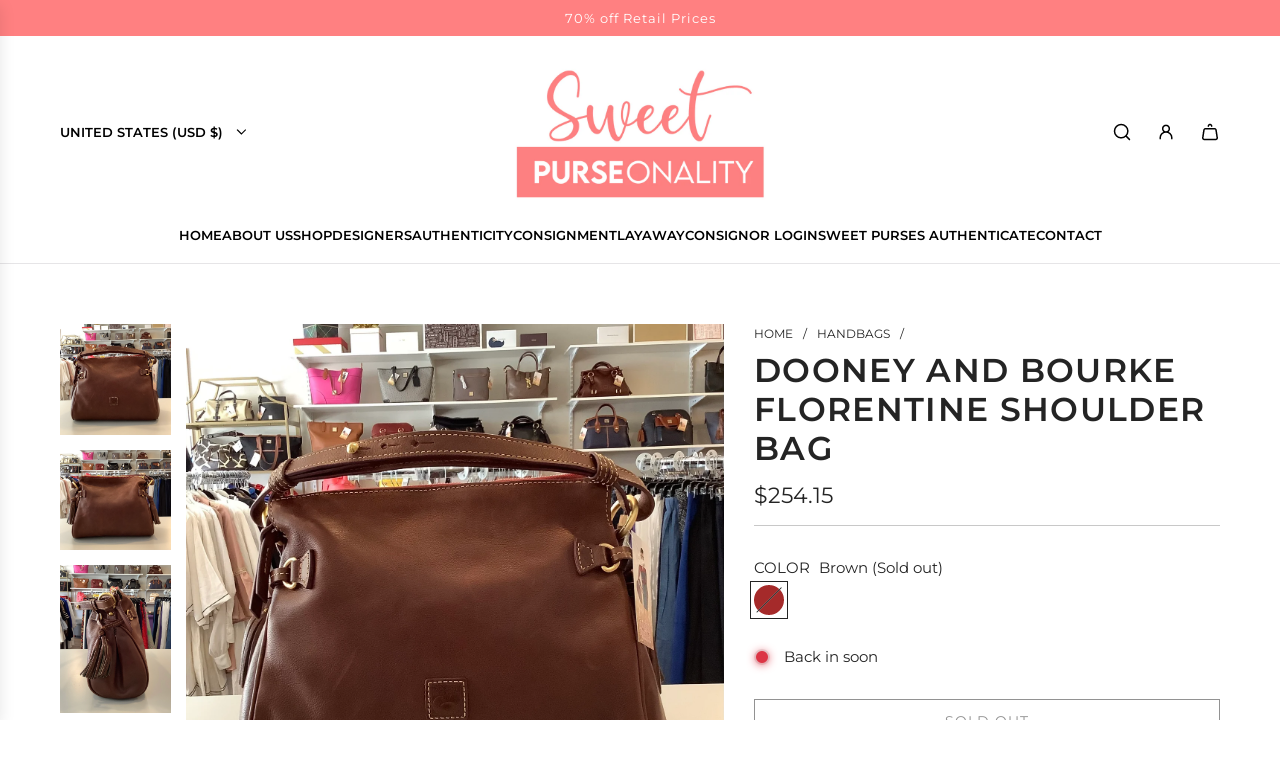

--- FILE ---
content_type: text/html; charset=utf-8
request_url: https://www.sweetpurseonality.com/collections/handbags/products/dooney-and-bourke-florentine-shoulder-bag-1
body_size: 45885
content:
<!doctype html>
<html class="no-js" lang="en">
<head>
  <!-- Basic page needs ================================================== -->
  <meta charset="utf-8"><meta http-equiv="X-UA-Compatible" content="IE=edge">

  <link rel="preconnect" href="https://cdn.shopify.com" crossorigin><link rel="preconnect" href="https://fonts.shopifycdn.com" crossorigin><link href="//www.sweetpurseonality.com/cdn/shop/t/13/assets/swiper-bundle.min.css?v=127370101718424465871722270895" rel="stylesheet" type="text/css" media="all" />
  <link href="//www.sweetpurseonality.com/cdn/shop/t/13/assets/photoswipe.min.css?v=165459975419098386681722270894" rel="stylesheet" type="text/css" media="all" />
  <link href="//www.sweetpurseonality.com/cdn/shop/t/13/assets/theme.min.css?v=79441683619403658221722270894" rel="stylesheet" type="text/css" media="all" />
  <link href="//www.sweetpurseonality.com/cdn/shop/t/13/assets/custom.css?v=102493421877365237651722270894" rel="stylesheet" type="text/css" media="all" />

  
    <link href="//www.sweetpurseonality.com/cdn/shop/t/13/assets/animate.min.css?v=68297775102622399721722270894" rel="stylesheet" type="text/css" media="all" />
  

  
    <link href="//www.sweetpurseonality.com/cdn/shop/t/13/assets/fancybox.min.css?v=154448737273138728031722270894" rel="stylesheet" type="text/css" media="all" />
  

  

    <link rel="preload" as="font" href="//www.sweetpurseonality.com/cdn/fonts/montserrat/montserrat_n6.1326b3e84230700ef15b3a29fb520639977513e0.woff2" type="font/woff2" crossorigin>
    

    <link rel="preload" as="font" href="//www.sweetpurseonality.com/cdn/fonts/montserrat/montserrat_n4.81949fa0ac9fd2021e16436151e8eaa539321637.woff2" type="font/woff2" crossorigin>
    
<!-- Title and description ================================================== -->
  <title>
    Dooney and Bourke Florentine Shoulder Bag &ndash; Sweet Purseonality
  </title>

  
    <meta name="description" content="This beautiful Dooney and Bourke Florentine Shoulder Bag is preowned in excellent like new condition.  The dust bag is included. *Color; Chestnut Brown *Features large tassels *SN V1117976 *Material; Florentine leather *Gold-tone hardware *No bottom feet *Key-loop holder  *Three interior slip pockets, one interior zipp">
  

  <!-- Helpers ================================================== -->
  <!-- /snippets/social-meta-tags.liquid -->


<meta property="og:site_name" content="Sweet Purseonality">
<meta property="og:url" content="https://www.sweetpurseonality.com/products/dooney-and-bourke-florentine-shoulder-bag-1">
<meta property="og:title" content="Dooney and Bourke Florentine Shoulder Bag">
<meta property="og:type" content="product">
<meta property="og:description" content="This beautiful Dooney and Bourke Florentine Shoulder Bag is preowned in excellent like new condition.  The dust bag is included. *Color; Chestnut Brown *Features large tassels *SN V1117976 *Material; Florentine leather *Gold-tone hardware *No bottom feet *Key-loop holder  *Three interior slip pockets, one interior zipp">

  <meta property="og:price:amount" content="254.15">
  <meta property="og:price:currency" content="USD">

<meta property="og:image" content="http://www.sweetpurseonality.com/cdn/shop/products/image_1150c01e-dd2e-4008-952a-46c248298e28.jpg?v=1643484014"><meta property="og:image" content="http://www.sweetpurseonality.com/cdn/shop/products/image_8ade3ee1-acc8-49e5-91de-1c7b97a9967a.jpg?v=1643484014"><meta property="og:image" content="http://www.sweetpurseonality.com/cdn/shop/products/image_3d2466c4-b854-463c-b9b4-b956c3f3dedb.jpg?v=1643483967">
<meta property="og:image:alt" content="Dooney and Bourke Florentine Shoulder Bag"><meta property="og:image:alt" content="Dooney and Bourke Florentine Shoulder Bag"><meta property="og:image:alt" content="Dooney and Bourke Florentine Shoulder Bag">
<meta property="og:image:secure_url" content="https://www.sweetpurseonality.com/cdn/shop/products/image_1150c01e-dd2e-4008-952a-46c248298e28.jpg?v=1643484014"><meta property="og:image:secure_url" content="https://www.sweetpurseonality.com/cdn/shop/products/image_8ade3ee1-acc8-49e5-91de-1c7b97a9967a.jpg?v=1643484014"><meta property="og:image:secure_url" content="https://www.sweetpurseonality.com/cdn/shop/products/image_3d2466c4-b854-463c-b9b4-b956c3f3dedb.jpg?v=1643483967">


<meta name="x:card" content="summary_large_image">
<meta name="x:title" content="Dooney and Bourke Florentine Shoulder Bag">
<meta name="x:description" content="This beautiful Dooney and Bourke Florentine Shoulder Bag is preowned in excellent like new condition.  The dust bag is included. *Color; Chestnut Brown *Features large tassels *SN V1117976 *Material; Florentine leather *Gold-tone hardware *No bottom feet *Key-loop holder  *Three interior slip pockets, one interior zipp">

  <link rel="canonical" href="https://www.sweetpurseonality.com/products/dooney-and-bourke-florentine-shoulder-bag-1"/>
  <meta name="viewport" content="width=device-width, initial-scale=1, shrink-to-fit=no">
  <meta name="theme-color" content="#242424">

  <!-- CSS ================================================== -->
  <style>
/*============================================================================
  #Typography
==============================================================================*/






@font-face {
  font-family: Montserrat;
  font-weight: 600;
  font-style: normal;
  font-display: swap;
  src: url("//www.sweetpurseonality.com/cdn/fonts/montserrat/montserrat_n6.1326b3e84230700ef15b3a29fb520639977513e0.woff2") format("woff2"),
       url("//www.sweetpurseonality.com/cdn/fonts/montserrat/montserrat_n6.652f051080eb14192330daceed8cd53dfdc5ead9.woff") format("woff");
}

@font-face {
  font-family: Montserrat;
  font-weight: 400;
  font-style: normal;
  font-display: swap;
  src: url("//www.sweetpurseonality.com/cdn/fonts/montserrat/montserrat_n4.81949fa0ac9fd2021e16436151e8eaa539321637.woff2") format("woff2"),
       url("//www.sweetpurseonality.com/cdn/fonts/montserrat/montserrat_n4.a6c632ca7b62da89c3594789ba828388aac693fe.woff") format("woff");
}


  @font-face {
  font-family: Montserrat;
  font-weight: 900;
  font-style: normal;
  font-display: swap;
  src: url("//www.sweetpurseonality.com/cdn/fonts/montserrat/montserrat_n9.680ded1be351aa3bf3b3650ac5f6df485af8a07c.woff2") format("woff2"),
       url("//www.sweetpurseonality.com/cdn/fonts/montserrat/montserrat_n9.0cc5aaeff26ef35c23b69a061997d78c9697a382.woff") format("woff");
}




  @font-face {
  font-family: Montserrat;
  font-weight: 700;
  font-style: normal;
  font-display: swap;
  src: url("//www.sweetpurseonality.com/cdn/fonts/montserrat/montserrat_n7.3c434e22befd5c18a6b4afadb1e3d77c128c7939.woff2") format("woff2"),
       url("//www.sweetpurseonality.com/cdn/fonts/montserrat/montserrat_n7.5d9fa6e2cae713c8fb539a9876489d86207fe957.woff") format("woff");
}




  @font-face {
  font-family: Montserrat;
  font-weight: 400;
  font-style: italic;
  font-display: swap;
  src: url("//www.sweetpurseonality.com/cdn/fonts/montserrat/montserrat_i4.5a4ea298b4789e064f62a29aafc18d41f09ae59b.woff2") format("woff2"),
       url("//www.sweetpurseonality.com/cdn/fonts/montserrat/montserrat_i4.072b5869c5e0ed5b9d2021e4c2af132e16681ad2.woff") format("woff");
}




  @font-face {
  font-family: Montserrat;
  font-weight: 700;
  font-style: italic;
  font-display: swap;
  src: url("//www.sweetpurseonality.com/cdn/fonts/montserrat/montserrat_i7.a0d4a463df4f146567d871890ffb3c80408e7732.woff2") format("woff2"),
       url("//www.sweetpurseonality.com/cdn/fonts/montserrat/montserrat_i7.f6ec9f2a0681acc6f8152c40921d2a4d2e1a2c78.woff") format("woff");
}









/*============================================================================
  #General Variables
==============================================================================*/

:root {

  --font-weight-normal: 400;
  --font-weight-bold: 700;
  --font-weight-header-bold: 900;

  --header-font-stack: Montserrat, sans-serif;
  --header-font-weight: 600;
  --header-font-style: normal;
  --header-text-size: 33;
  --header-text-size-px: 33px;
  --header-mobile-text-size-px: 22px;

  --header-font-case: uppercase;
  --header-font-size: 13;
  --header-font-size-px: 13px;

  --heading-spacing: 0.04em;
  --heading-line-height: 1.2;
  --heading-font-case: uppercase;
  --heading-font-stack: FontDrop;

  --body-font-stack: Montserrat, sans-serif;
  --body-font-weight: 400;
  --body-font-style: normal;

  --button-font-stack: Montserrat, sans-serif;
  --button-font-weight: 400;
  --button-font-style: normal;

  --label-font-stack: Montserrat, sans-serif;
  --label-font-weight: 400;
  --label-font-style: normal;
  --label-font-case: uppercase;
  --label-spacing: 0px;

  --navigation-font-stack: Montserrat, sans-serif;
  --navigation-font-weight: 600;
  --navigation-font-style: normal;
  --navigation-font-letter-spacing: 4;

  --base-font-size-int: 15;
  --base-font-size: 15px;

  --body-font-size-12-to-em: 0.8em;
  --body-font-size-16-to-em: 1.07em;
  --body-font-size-22-to-em: 1.47em;
  --body-font-size-28-to-em: 1.87em;
  --body-font-size-36-to-em: 2.4em;

  /* Heading Sizes */

  
  --h1-size: 41px;
  --h2-size: 33px;
  --h3-size: 29px;
  --h4-size: 25px;
  --h5-size: 21px;
  --h6-size: 17px;

  --sale-badge-color: #dc3545;
  --sold-out-badge-color: #494949;
  --custom-badge-color: #494949;
  --preorder-badge-color: #494949;
  --badge-font-color: #242424;

  --primary-btn-text-color: #ffffff;
  --primary-btn-text-color-opacity50: rgba(255, 255, 255, 0.5);
  --primary-btn-bg-color: #242424;
  --primary-btn-bg-color-opacity50: rgba(36, 36, 36, 0.5);

  --button-text-case: uppercase;
  --button-font-size: 14;
  --button-font-size-px: 14px;
  --button-text-spacing-px: 1px;

  
    --text-line-clamp: none;
  

  

  --text-color: #242424;
  --text-color-lighten5: #313131;
  --text-color-lighten70: #d7d7d7;
  --text-color-transparent05: rgba(36, 36, 36, 0.05);
  --text-color-transparent10: rgba(36, 36, 36, 0.1);
  --text-color-transparent15: rgba(36, 36, 36, 0.15);
  --text-color-transparent25: rgba(36, 36, 36, 0.25);
  --text-color-transparent30: rgba(36, 36, 36, 0.3);
  --text-color-transparent40: rgba(36, 36, 36, 0.4);
  --text-color-transparent50: rgba(36, 36, 36, 0.5);
  --text-color-transparent5: rgba(36, 36, 36, 0.5);
  --text-color-transparent6: rgba(36, 36, 36, 0.6);
  --text-color-transparent7: rgba(36, 36, 36, 0.7);
  --text-color-transparent8: rgba(36, 36, 36, 0.8);

  
    --heading-xl-font-size: 28px;
    --heading-l-font-size: 22px;
    --subheading-font-size: 20px;
  

  
    --small-body-font-size: 12px;
  

  --link-color: #242424;
  --on-sale-color: #ff8081;

  --body-color: #ffffff;
  --body-color-darken10: #e6e6e6;
  --body-color-transparent00: rgba(255, 255, 255, 0);
  --body-color-transparent50: rgba(255, 255, 255, 0.5);
  --body-color-transparent90: rgba(255, 255, 255, 0.9);

  --body-secondary-color: #ffffff;
  --body-secondary-color-transparent00: rgba(255, 255, 255, 0);
  --body-secondary-color-darken05: #f2f2f2;

  --color-primary-background: #ffffff;
  --color-primary-background-rgb: 255, 255, 255;
  --color-secondary-background: #ffffff;

  --border-color: rgba(36, 36, 36, 0.25);
  --link-border-color: rgba(36, 36, 36, 0.5);
  --border-color-darken10: #0a0a0a;

  --header-color: #ffffff;
  --header-color-darken5: #f2f2f2;

  --header-border-color: #e6e5e7;

  --announcement-text-size: 13px;
  --announcement-text-spacing: 1px;

  --logo-font-size: 20px;

  --overlay-header-text-color: #ffffff;
  --nav-text-color: #000000;
  --nav-text-color-transparent10: rgba(0, 0, 0, 0.1);
  --nav-text-color-transparent30: rgba(0, 0, 0, 0.3);
  --nav-text-hover: #ff8081;

  --color-scheme-light-background: #f9f9fb;
  --color-scheme-light-background-transparent50: rgba(249, 249, 251, 0.5);
  --color-scheme-light-background-lighten5: #ffffff;
  --color-scheme-light-background-rgb: 249, 249, 251;
  --color-scheme-light-text: #242424;
  --color-scheme-light-text-transparent10: rgba(36, 36, 36, 0.1);
  --color-scheme-light-text-transparent25: rgba(36, 36, 36, 0.25);
  --color-scheme-light-text-transparent40: rgba(36, 36, 36, 0.4);
  --color-scheme-light-text-transparent50: rgba(36, 36, 36, 0.5);
  --color-scheme-light-text-transparent60: rgba(36, 36, 36, 0.6);

  --color-scheme-feature-background: #e6e5e7;
  --color-scheme-feature-background-transparent50: rgba(230, 229, 231, 0.5);
  --color-scheme-feature-background-lighten5: #f3f2f3;
  --color-scheme-feature-background-rgb: 230, 229, 231;
  --color-scheme-feature-text: #242424;
  --color-scheme-feature-text-transparent10: rgba(36, 36, 36, 0.1);
  --color-scheme-feature-text-transparent25: rgba(36, 36, 36, 0.25);
  --color-scheme-feature-text-transparent40: rgba(36, 36, 36, 0.4);
  --color-scheme-feature-text-transparent50: rgba(36, 36, 36, 0.5);
  --color-scheme-feature-text-transparent60: rgba(36, 36, 36, 0.6);

  --homepage-sections-accent-secondary-color-transparent60: rgba(36, 36, 36, 0.6);

  --color-scheme-dark-background: #494949;
  --color-scheme-dark-background-transparent50: rgba(73, 73, 73, 0.5);
  --color-scheme-dark-background-rgb: 73, 73, 73;
  --color-scheme-dark-text: #ffffff;
  --color-scheme-dark-text-transparent10: rgba(255, 255, 255, 0.1);
  --color-scheme-dark-text-transparent25: rgba(255, 255, 255, 0.25);
  --color-scheme-dark-text-transparent40: rgba(255, 255, 255, 0.4);
  --color-scheme-dark-text-transparent50: rgba(255, 255, 255, 0.5);
  --color-scheme-dark-text-transparent60: rgba(255, 255, 255, 0.6);

  --filter-bg-color: rgba(36, 36, 36, 0.1);

  --menu-drawer-color: #ffffff;
  --menu-drawer-color-darken5: #f2f2f2;
  --menu-drawer-text-color: #242424;
  --menu-drawer-text-color-transparent10: rgba(36, 36, 36, 0.1);
  --menu-drawer-text-color-transparent30: rgba(36, 36, 36, 0.3);
  --menu-drawer-border-color: rgba(36, 36, 36, 0.25);
  --menu-drawer-text-hover-color: #494949;

  --cart-drawer-color: #ffffff;
  --cart-drawer-text-color: #242424;
  --cart-drawer-text-color-transparent10: rgba(36, 36, 36, 0.1);
  --cart-drawer-text-color-transparent25: rgba(36, 36, 36, 0.25);
  --cart-drawer-text-color-transparent50: rgba(36, 36, 36, 0.5);
  --cart-drawer-text-color-lighten10: #3e3e3e;
  --cart-drawer-border-color: rgba(36, 36, 36, 0.25);

  --fancybox-overlay: url('//www.sweetpurseonality.com/cdn/shop/t/13/assets/fancybox_overlay.png?v=61793926319831825281722270894');

  --success-color: #28a745;
  --error-color: #DC3545;
  --warning-color: #EB9247;

  /* Shop Pay Installments variables */
  --color-body: #ffffff;
  --color-bg: #ffffff;
}
</style>

  <style data-shopify>
    *,
    *::before,
    *::after {
      box-sizing: inherit;
    }

    html {
      box-sizing: border-box;
      background-color: var(--body-color);
      height: 100%;
      margin: 0;
    }

    body {
      background-color: var(--body-color);
      min-height: 100%;
      margin: 0;
      display: grid;
      grid-template-rows: auto auto 1fr auto;
      grid-template-columns: 100%;
      overflow-x: hidden;
    }

    .sr-only {
      position: absolute;
      width: 1px;
      height: 1px;
      padding: 0;
      margin: -1px;
      overflow: hidden;
      clip: rect(0, 0, 0, 0);
      border: 0;
    }

    .sr-only-focusable:active, .sr-only-focusable:focus {
      position: static;
      width: auto;
      height: auto;
      margin: 0;
      overflow: visible;
      clip: auto;
    }
  </style>

  <!-- Header hook for plugins ================================================== -->
  <script>window.performance && window.performance.mark && window.performance.mark('shopify.content_for_header.start');</script><meta name="google-site-verification" content="E8f67nNnadkYnYAYu8jRo5cpeZWuFiO6YxvTK1ACWCU">
<meta id="shopify-digital-wallet" name="shopify-digital-wallet" content="/17713856566/digital_wallets/dialog">
<meta name="shopify-checkout-api-token" content="2487eed8cda2dee30eaf271045f942f1">
<meta id="in-context-paypal-metadata" data-shop-id="17713856566" data-venmo-supported="false" data-environment="production" data-locale="en_US" data-paypal-v4="true" data-currency="USD">
<link rel="alternate" type="application/json+oembed" href="https://www.sweetpurseonality.com/products/dooney-and-bourke-florentine-shoulder-bag-1.oembed">
<script async="async" src="/checkouts/internal/preloads.js?locale=en-US"></script>
<link rel="preconnect" href="https://shop.app" crossorigin="anonymous">
<script async="async" src="https://shop.app/checkouts/internal/preloads.js?locale=en-US&shop_id=17713856566" crossorigin="anonymous"></script>
<script id="apple-pay-shop-capabilities" type="application/json">{"shopId":17713856566,"countryCode":"US","currencyCode":"USD","merchantCapabilities":["supports3DS"],"merchantId":"gid:\/\/shopify\/Shop\/17713856566","merchantName":"Sweet Purseonality","requiredBillingContactFields":["postalAddress","email"],"requiredShippingContactFields":["postalAddress","email"],"shippingType":"shipping","supportedNetworks":["visa","masterCard","amex","discover","elo","jcb"],"total":{"type":"pending","label":"Sweet Purseonality","amount":"1.00"},"shopifyPaymentsEnabled":true,"supportsSubscriptions":true}</script>
<script id="shopify-features" type="application/json">{"accessToken":"2487eed8cda2dee30eaf271045f942f1","betas":["rich-media-storefront-analytics"],"domain":"www.sweetpurseonality.com","predictiveSearch":true,"shopId":17713856566,"locale":"en"}</script>
<script>var Shopify = Shopify || {};
Shopify.shop = "sweet-purseonality.myshopify.com";
Shopify.locale = "en";
Shopify.currency = {"active":"USD","rate":"1.0"};
Shopify.country = "US";
Shopify.theme = {"name":"Updated copy of Capital","id":132416471094,"schema_name":"Capital","schema_version":"33.2.0","theme_store_id":812,"role":"main"};
Shopify.theme.handle = "null";
Shopify.theme.style = {"id":null,"handle":null};
Shopify.cdnHost = "www.sweetpurseonality.com/cdn";
Shopify.routes = Shopify.routes || {};
Shopify.routes.root = "/";</script>
<script type="module">!function(o){(o.Shopify=o.Shopify||{}).modules=!0}(window);</script>
<script>!function(o){function n(){var o=[];function n(){o.push(Array.prototype.slice.apply(arguments))}return n.q=o,n}var t=o.Shopify=o.Shopify||{};t.loadFeatures=n(),t.autoloadFeatures=n()}(window);</script>
<script>
  window.ShopifyPay = window.ShopifyPay || {};
  window.ShopifyPay.apiHost = "shop.app\/pay";
  window.ShopifyPay.redirectState = null;
</script>
<script id="shop-js-analytics" type="application/json">{"pageType":"product"}</script>
<script defer="defer" async type="module" src="//www.sweetpurseonality.com/cdn/shopifycloud/shop-js/modules/v2/client.init-shop-cart-sync_Bc8-qrdt.en.esm.js"></script>
<script defer="defer" async type="module" src="//www.sweetpurseonality.com/cdn/shopifycloud/shop-js/modules/v2/chunk.common_CmNk3qlo.esm.js"></script>
<script type="module">
  await import("//www.sweetpurseonality.com/cdn/shopifycloud/shop-js/modules/v2/client.init-shop-cart-sync_Bc8-qrdt.en.esm.js");
await import("//www.sweetpurseonality.com/cdn/shopifycloud/shop-js/modules/v2/chunk.common_CmNk3qlo.esm.js");

  window.Shopify.SignInWithShop?.initShopCartSync?.({"fedCMEnabled":true,"windoidEnabled":true});

</script>
<script defer="defer" async type="module" src="//www.sweetpurseonality.com/cdn/shopifycloud/shop-js/modules/v2/client.payment-terms_Bl_bs7GP.en.esm.js"></script>
<script defer="defer" async type="module" src="//www.sweetpurseonality.com/cdn/shopifycloud/shop-js/modules/v2/chunk.common_CmNk3qlo.esm.js"></script>
<script defer="defer" async type="module" src="//www.sweetpurseonality.com/cdn/shopifycloud/shop-js/modules/v2/chunk.modal_CvhjeixQ.esm.js"></script>
<script type="module">
  await import("//www.sweetpurseonality.com/cdn/shopifycloud/shop-js/modules/v2/client.payment-terms_Bl_bs7GP.en.esm.js");
await import("//www.sweetpurseonality.com/cdn/shopifycloud/shop-js/modules/v2/chunk.common_CmNk3qlo.esm.js");
await import("//www.sweetpurseonality.com/cdn/shopifycloud/shop-js/modules/v2/chunk.modal_CvhjeixQ.esm.js");

  
</script>
<script>
  window.Shopify = window.Shopify || {};
  if (!window.Shopify.featureAssets) window.Shopify.featureAssets = {};
  window.Shopify.featureAssets['shop-js'] = {"shop-cart-sync":["modules/v2/client.shop-cart-sync_DOpY4EW0.en.esm.js","modules/v2/chunk.common_CmNk3qlo.esm.js"],"init-fed-cm":["modules/v2/client.init-fed-cm_D2vsy40D.en.esm.js","modules/v2/chunk.common_CmNk3qlo.esm.js"],"shop-button":["modules/v2/client.shop-button_CI-s0xGZ.en.esm.js","modules/v2/chunk.common_CmNk3qlo.esm.js"],"shop-toast-manager":["modules/v2/client.shop-toast-manager_Cx0C6may.en.esm.js","modules/v2/chunk.common_CmNk3qlo.esm.js"],"init-windoid":["modules/v2/client.init-windoid_CXNAd0Cm.en.esm.js","modules/v2/chunk.common_CmNk3qlo.esm.js"],"init-shop-email-lookup-coordinator":["modules/v2/client.init-shop-email-lookup-coordinator_B9mmbKi4.en.esm.js","modules/v2/chunk.common_CmNk3qlo.esm.js"],"shop-cash-offers":["modules/v2/client.shop-cash-offers_CL9Nay2h.en.esm.js","modules/v2/chunk.common_CmNk3qlo.esm.js","modules/v2/chunk.modal_CvhjeixQ.esm.js"],"avatar":["modules/v2/client.avatar_BTnouDA3.en.esm.js"],"init-shop-cart-sync":["modules/v2/client.init-shop-cart-sync_Bc8-qrdt.en.esm.js","modules/v2/chunk.common_CmNk3qlo.esm.js"],"init-customer-accounts-sign-up":["modules/v2/client.init-customer-accounts-sign-up_C7zhr03q.en.esm.js","modules/v2/client.shop-login-button_BbMx65lK.en.esm.js","modules/v2/chunk.common_CmNk3qlo.esm.js","modules/v2/chunk.modal_CvhjeixQ.esm.js"],"pay-button":["modules/v2/client.pay-button_Bhm3077V.en.esm.js","modules/v2/chunk.common_CmNk3qlo.esm.js"],"init-shop-for-new-customer-accounts":["modules/v2/client.init-shop-for-new-customer-accounts_rLbLSDTe.en.esm.js","modules/v2/client.shop-login-button_BbMx65lK.en.esm.js","modules/v2/chunk.common_CmNk3qlo.esm.js","modules/v2/chunk.modal_CvhjeixQ.esm.js"],"init-customer-accounts":["modules/v2/client.init-customer-accounts_DkVf8Jdu.en.esm.js","modules/v2/client.shop-login-button_BbMx65lK.en.esm.js","modules/v2/chunk.common_CmNk3qlo.esm.js","modules/v2/chunk.modal_CvhjeixQ.esm.js"],"shop-login-button":["modules/v2/client.shop-login-button_BbMx65lK.en.esm.js","modules/v2/chunk.common_CmNk3qlo.esm.js","modules/v2/chunk.modal_CvhjeixQ.esm.js"],"shop-follow-button":["modules/v2/client.shop-follow-button_B-omSWeu.en.esm.js","modules/v2/chunk.common_CmNk3qlo.esm.js","modules/v2/chunk.modal_CvhjeixQ.esm.js"],"lead-capture":["modules/v2/client.lead-capture_DZQFWrYz.en.esm.js","modules/v2/chunk.common_CmNk3qlo.esm.js","modules/v2/chunk.modal_CvhjeixQ.esm.js"],"checkout-modal":["modules/v2/client.checkout-modal_Fp9GouFF.en.esm.js","modules/v2/chunk.common_CmNk3qlo.esm.js","modules/v2/chunk.modal_CvhjeixQ.esm.js"],"shop-login":["modules/v2/client.shop-login_B9KWmZaW.en.esm.js","modules/v2/chunk.common_CmNk3qlo.esm.js","modules/v2/chunk.modal_CvhjeixQ.esm.js"],"payment-terms":["modules/v2/client.payment-terms_Bl_bs7GP.en.esm.js","modules/v2/chunk.common_CmNk3qlo.esm.js","modules/v2/chunk.modal_CvhjeixQ.esm.js"]};
</script>
<script>(function() {
  var isLoaded = false;
  function asyncLoad() {
    if (isLoaded) return;
    isLoaded = true;
    var urls = ["https:\/\/cdn.shopify.com\/s\/files\/1\/0177\/1385\/6566\/t\/2\/assets\/pop_17713856566.js?v=1672277089\u0026shop=sweet-purseonality.myshopify.com","https:\/\/cdn.nfcube.com\/instafeed-4fb238a2ef11ef8ac1a4f1de272261aa.js?shop=sweet-purseonality.myshopify.com","https:\/\/cdn.s3.pop-convert.com\/pcjs.production.min.js?unique_id=sweet-purseonality.myshopify.com\u0026shop=sweet-purseonality.myshopify.com","https:\/\/script.pop-convert.com\/new-micro\/production.pc.min.js?unique_id=sweet-purseonality.myshopify.com\u0026shop=sweet-purseonality.myshopify.com","https:\/\/consignor-login-external.rswhost.com\/js\/rsw-cl-bundle.439f83c92b2c1cc7d339.js?shop=sweet-purseonality.myshopify.com"];
    for (var i = 0; i < urls.length; i++) {
      var s = document.createElement('script');
      s.type = 'text/javascript';
      s.async = true;
      s.src = urls[i];
      var x = document.getElementsByTagName('script')[0];
      x.parentNode.insertBefore(s, x);
    }
  };
  if(window.attachEvent) {
    window.attachEvent('onload', asyncLoad);
  } else {
    window.addEventListener('load', asyncLoad, false);
  }
})();</script>
<script id="__st">var __st={"a":17713856566,"offset":-21600,"reqid":"d1ce6734-8656-45b8-85ba-edbff3e78dae-1762383483","pageurl":"www.sweetpurseonality.com\/collections\/handbags\/products\/dooney-and-bourke-florentine-shoulder-bag-1","u":"c6e9f3d2542f","p":"product","rtyp":"product","rid":6675198804022};</script>
<script>window.ShopifyPaypalV4VisibilityTracking = true;</script>
<script id="captcha-bootstrap">!function(){'use strict';const t='contact',e='account',n='new_comment',o=[[t,t],['blogs',n],['comments',n],[t,'customer']],c=[[e,'customer_login'],[e,'guest_login'],[e,'recover_customer_password'],[e,'create_customer']],r=t=>t.map((([t,e])=>`form[action*='/${t}']:not([data-nocaptcha='true']) input[name='form_type'][value='${e}']`)).join(','),a=t=>()=>t?[...document.querySelectorAll(t)].map((t=>t.form)):[];function s(){const t=[...o],e=r(t);return a(e)}const i='password',u='form_key',d=['recaptcha-v3-token','g-recaptcha-response','h-captcha-response',i],f=()=>{try{return window.sessionStorage}catch{return}},m='__shopify_v',_=t=>t.elements[u];function p(t,e,n=!1){try{const o=window.sessionStorage,c=JSON.parse(o.getItem(e)),{data:r}=function(t){const{data:e,action:n}=t;return t[m]||n?{data:e,action:n}:{data:t,action:n}}(c);for(const[e,n]of Object.entries(r))t.elements[e]&&(t.elements[e].value=n);n&&o.removeItem(e)}catch(o){console.error('form repopulation failed',{error:o})}}const l='form_type',E='cptcha';function T(t){t.dataset[E]=!0}const w=window,h=w.document,L='Shopify',v='ce_forms',y='captcha';let A=!1;((t,e)=>{const n=(g='f06e6c50-85a8-45c8-87d0-21a2b65856fe',I='https://cdn.shopify.com/shopifycloud/storefront-forms-hcaptcha/ce_storefront_forms_captcha_hcaptcha.v1.5.2.iife.js',D={infoText:'Protected by hCaptcha',privacyText:'Privacy',termsText:'Terms'},(t,e,n)=>{const o=w[L][v],c=o.bindForm;if(c)return c(t,g,e,D).then(n);var r;o.q.push([[t,g,e,D],n]),r=I,A||(h.body.append(Object.assign(h.createElement('script'),{id:'captcha-provider',async:!0,src:r})),A=!0)});var g,I,D;w[L]=w[L]||{},w[L][v]=w[L][v]||{},w[L][v].q=[],w[L][y]=w[L][y]||{},w[L][y].protect=function(t,e){n(t,void 0,e),T(t)},Object.freeze(w[L][y]),function(t,e,n,w,h,L){const[v,y,A,g]=function(t,e,n){const i=e?o:[],u=t?c:[],d=[...i,...u],f=r(d),m=r(i),_=r(d.filter((([t,e])=>n.includes(e))));return[a(f),a(m),a(_),s()]}(w,h,L),I=t=>{const e=t.target;return e instanceof HTMLFormElement?e:e&&e.form},D=t=>v().includes(t);t.addEventListener('submit',(t=>{const e=I(t);if(!e)return;const n=D(e)&&!e.dataset.hcaptchaBound&&!e.dataset.recaptchaBound,o=_(e),c=g().includes(e)&&(!o||!o.value);(n||c)&&t.preventDefault(),c&&!n&&(function(t){try{if(!f())return;!function(t){const e=f();if(!e)return;const n=_(t);if(!n)return;const o=n.value;o&&e.removeItem(o)}(t);const e=Array.from(Array(32),(()=>Math.random().toString(36)[2])).join('');!function(t,e){_(t)||t.append(Object.assign(document.createElement('input'),{type:'hidden',name:u})),t.elements[u].value=e}(t,e),function(t,e){const n=f();if(!n)return;const o=[...t.querySelectorAll(`input[type='${i}']`)].map((({name:t})=>t)),c=[...d,...o],r={};for(const[a,s]of new FormData(t).entries())c.includes(a)||(r[a]=s);n.setItem(e,JSON.stringify({[m]:1,action:t.action,data:r}))}(t,e)}catch(e){console.error('failed to persist form',e)}}(e),e.submit())}));const S=(t,e)=>{t&&!t.dataset[E]&&(n(t,e.some((e=>e===t))),T(t))};for(const o of['focusin','change'])t.addEventListener(o,(t=>{const e=I(t);D(e)&&S(e,y())}));const B=e.get('form_key'),M=e.get(l),P=B&&M;t.addEventListener('DOMContentLoaded',(()=>{const t=y();if(P)for(const e of t)e.elements[l].value===M&&p(e,B);[...new Set([...A(),...v().filter((t=>'true'===t.dataset.shopifyCaptcha))])].forEach((e=>S(e,t)))}))}(h,new URLSearchParams(w.location.search),n,t,e,['guest_login'])})(!0,!0)}();</script>
<script integrity="sha256-52AcMU7V7pcBOXWImdc/TAGTFKeNjmkeM1Pvks/DTgc=" data-source-attribution="shopify.loadfeatures" defer="defer" src="//www.sweetpurseonality.com/cdn/shopifycloud/storefront/assets/storefront/load_feature-81c60534.js" crossorigin="anonymous"></script>
<script crossorigin="anonymous" defer="defer" src="//www.sweetpurseonality.com/cdn/shopifycloud/storefront/assets/shopify_pay/storefront-65b4c6d7.js?v=20250812"></script>
<script data-source-attribution="shopify.dynamic_checkout.dynamic.init">var Shopify=Shopify||{};Shopify.PaymentButton=Shopify.PaymentButton||{isStorefrontPortableWallets:!0,init:function(){window.Shopify.PaymentButton.init=function(){};var t=document.createElement("script");t.src="https://www.sweetpurseonality.com/cdn/shopifycloud/portable-wallets/latest/portable-wallets.en.js",t.type="module",document.head.appendChild(t)}};
</script>
<script data-source-attribution="shopify.dynamic_checkout.buyer_consent">
  function portableWalletsHideBuyerConsent(e){var t=document.getElementById("shopify-buyer-consent"),n=document.getElementById("shopify-subscription-policy-button");t&&n&&(t.classList.add("hidden"),t.setAttribute("aria-hidden","true"),n.removeEventListener("click",e))}function portableWalletsShowBuyerConsent(e){var t=document.getElementById("shopify-buyer-consent"),n=document.getElementById("shopify-subscription-policy-button");t&&n&&(t.classList.remove("hidden"),t.removeAttribute("aria-hidden"),n.addEventListener("click",e))}window.Shopify?.PaymentButton&&(window.Shopify.PaymentButton.hideBuyerConsent=portableWalletsHideBuyerConsent,window.Shopify.PaymentButton.showBuyerConsent=portableWalletsShowBuyerConsent);
</script>
<script>
  function portableWalletsCleanup(e){e&&e.src&&console.error("Failed to load portable wallets script "+e.src);var t=document.querySelectorAll("shopify-accelerated-checkout .shopify-payment-button__skeleton, shopify-accelerated-checkout-cart .wallet-cart-button__skeleton"),e=document.getElementById("shopify-buyer-consent");for(let e=0;e<t.length;e++)t[e].remove();e&&e.remove()}function portableWalletsNotLoadedAsModule(e){e instanceof ErrorEvent&&"string"==typeof e.message&&e.message.includes("import.meta")&&"string"==typeof e.filename&&e.filename.includes("portable-wallets")&&(window.removeEventListener("error",portableWalletsNotLoadedAsModule),window.Shopify.PaymentButton.failedToLoad=e,"loading"===document.readyState?document.addEventListener("DOMContentLoaded",window.Shopify.PaymentButton.init):window.Shopify.PaymentButton.init())}window.addEventListener("error",portableWalletsNotLoadedAsModule);
</script>

<script type="module" src="https://www.sweetpurseonality.com/cdn/shopifycloud/portable-wallets/latest/portable-wallets.en.js" onError="portableWalletsCleanup(this)" crossorigin="anonymous"></script>
<script nomodule>
  document.addEventListener("DOMContentLoaded", portableWalletsCleanup);
</script>

<link id="shopify-accelerated-checkout-styles" rel="stylesheet" media="screen" href="https://www.sweetpurseonality.com/cdn/shopifycloud/portable-wallets/latest/accelerated-checkout-backwards-compat.css" crossorigin="anonymous">
<style id="shopify-accelerated-checkout-cart">
        #shopify-buyer-consent {
  margin-top: 1em;
  display: inline-block;
  width: 100%;
}

#shopify-buyer-consent.hidden {
  display: none;
}

#shopify-subscription-policy-button {
  background: none;
  border: none;
  padding: 0;
  text-decoration: underline;
  font-size: inherit;
  cursor: pointer;
}

#shopify-subscription-policy-button::before {
  box-shadow: none;
}

      </style>

<script>window.performance && window.performance.mark && window.performance.mark('shopify.content_for_header.end');</script>

  <script defer src="//www.sweetpurseonality.com/cdn/shop/t/13/assets/eventBus.js?v=100401504747444416941722270894"></script>

  <script type="text/javascript">
		window.wetheme = {
			name: 'Flow',
			webcomponentRegistry: {
        registry: {},
				checkScriptLoaded: function(key) {
					return window.wetheme.webcomponentRegistry.registry[key] ? true : false
				},
        register: function(registration) {
            if(!window.wetheme.webcomponentRegistry.checkScriptLoaded(registration.key)) {
              window.wetheme.webcomponentRegistry.registry[registration.key] = registration
            }
        }
      }
    };
	</script>

  

  

  <script>document.documentElement.className = document.documentElement.className.replace('no-js', 'js');</script>
<script type="text/javascript">
  window.Pop = window.Pop || {};
  window.Pop.common = window.Pop.common || {};
  window.Pop.common.shop = {
    permanent_domain: 'sweet-purseonality.myshopify.com',
    currency: "USD",
    money_format: "${{amount}}",
    id: 17713856566
  };
  

  window.Pop.common.template = 'product';
  window.Pop.common.cart = {};
  window.Pop.common.vapid_public_key = "BJuXCmrtTK335SuczdNVYrGVtP_WXn4jImChm49st7K7z7e8gxSZUKk4DhUpk8j2Xpiw5G4-ylNbMKLlKkUEU98=";
  window.Pop.global_config = {"asset_urls":{"loy":{},"rev":{},"pu":{"init_js":null},"widgets":{"init_js":"https:\/\/cdn.shopify.com\/s\/files\/1\/0194\/1736\/6592\/t\/1\/assets\/ba_widget_init.js?v=1728041536","modal_js":"https:\/\/cdn.shopify.com\/s\/files\/1\/0194\/1736\/6592\/t\/1\/assets\/ba_widget_modal.js?v=1728041538","modal_css":"https:\/\/cdn.shopify.com\/s\/files\/1\/0194\/1736\/6592\/t\/1\/assets\/ba_widget_modal.css?v=1654723622"},"forms":{},"global":{"helper_js":"https:\/\/cdn.shopify.com\/s\/files\/1\/0194\/1736\/6592\/t\/1\/assets\/ba_pop_tracking.js?v=1704919189"}},"proxy_paths":{"pop":"\/apps\/ba-pop","app_metrics":"\/apps\/ba-pop\/app_metrics","push_subscription":"\/apps\/ba-pop\/push"},"aat":["pop"],"pv":false,"sts":false,"bam":true,"batc":true,"base_money_format":"${{amount}}","online_store_version":1,"loy_js_api_enabled":false,"shop":{"id":17713856566,"name":"Sweet Purseonality","domain":"www.sweetpurseonality.com"}};
  window.Pop.widgets_config = {"id":57249,"active":false,"frequency_limit_amount":2,"frequency_limit_time_unit":"days","background_image":{"position":"none","widget_background_preview_url":""},"initial_state":{"body":"Worried about the authenticity of your luxury handbag? Let us put your mind at ease with our Sweet Purses Authenticate service. Discover more now!","title":"Sweet Purses Authenticate","cta_text":"Subscribe \u0026 Get Started!","show_email":"true","action_text":"Saving...","footer_text":"You are signing up to receive communication via email and can unsubscribe at any time.","dismiss_text":"No thanks","email_placeholder":"Email Address","phone_placeholder":"Phone Number"},"success_state":{"body":"Thanks for subscribing! Click the button below to start the authentication process.","title":"Sweet Purses Authenticate","cta_text":"Get Started","cta_action":"open_url","redirect_url":"https:\/\/www.sweetpurseonality.com\/pages\/sweet-purses-authenticate","open_url_new_tab":"false"},"closed_state":{"action":"close_widget","font_size":"20","action_text":"GET 10% OFF","display_offset":"300","display_position":"left"},"error_state":{"submit_error":"Sorry, please try again later","invalid_email":"Please enter valid email address!","error_subscribing":"Error subscribing, try again later","already_registered":"You have already registered","invalid_phone_number":"Please enter valid phone number!"},"trigger":{"action":"on_timer","delay_in_seconds":"0"},"colors":{"link_color":"#4FC3F7","sticky_bar_bg":"#C62828","cta_font_color":"#ffffff","body_font_color":"#000","sticky_bar_text":"#fff","background_color":"#ffffff","error_text_color":"#ff2626","title_font_color":"#ef9a9a","footer_font_color":"#000000","dismiss_font_color":"#111111","cta_background_color":"#ef9a9a","sticky_coupon_bar_bg":"#286ef8","error_text_background":"","sticky_coupon_bar_text":"#fff"},"sticky_coupon_bar":{"enabled":"false","message":"Don't forget to use your code"},"display_style":{"font":"Arial","size":"regular","align":"center"},"dismissable":true,"has_background":false,"opt_in_channels":["email"],"rules":[],"widget_css":".powered_by_rivo{\n  display: block;\n}\n.ba_widget_main_design {\n  background: #ffffff;\n}\n.ba_widget_content{text-align: center}\n.ba_widget_parent{\n  font-family: Arial;\n}\n.ba_widget_parent.background{\n}\n.ba_widget_left_content{\n}\n.ba_widget_right_content{\n}\n#ba_widget_cta_button:disabled{\n  background: #ef9a9acc;\n}\n#ba_widget_cta_button{\n  background: #ef9a9a;\n  color: #ffffff;\n}\n#ba_widget_cta_button:after {\n  background: #ef9a9ae0;\n}\n.ba_initial_state_title, .ba_success_state_title{\n  color: #ef9a9a;\n}\n.ba_initial_state_body, .ba_success_state_body{\n  color: #000;\n}\n.ba_initial_state_dismiss_text{\n  color: #111111;\n}\n.ba_initial_state_footer_text, .ba_initial_state_sms_agreement{\n  color: #000000;\n}\n.ba_widget_error{\n  color: #ff2626;\n  background: ;\n}\n.ba_link_color{\n  color: #4FC3F7;\n}\n","custom_css":null,"logo":"https:\/\/d15d3imw3mjndz.cloudfront.net\/kkpkmkpgmgp454nwf0zoiij1um3c"};
</script>


<script type="text/javascript">
  

  (function() {
    //Global snippet for Email Popups
    //this is updated automatically - do not edit manually.
    document.addEventListener('DOMContentLoaded', function() {
      function loadScript(src, defer, done) {
        var js = document.createElement('script');
        js.src = src;
        js.defer = defer;
        js.onload = function(){done();};
        js.onerror = function(){
          done(new Error('Failed to load script ' + src));
        };
        document.head.appendChild(js);
      }

      function browserSupportsAllFeatures() {
        return window.Promise && window.fetch && window.Symbol;
      }

      if (browserSupportsAllFeatures()) {
        main();
      } else {
        loadScript('https://cdnjs.cloudflare.com/polyfill/v3/polyfill.min.js?features=Promise,fetch', true, main);
      }

      function loadAppScripts(){
        const popAppEmbedEnabled = document.getElementById("pop-app-embed-init");

        if (window.Pop.global_config.aat.includes("pop") && !popAppEmbedEnabled){
          loadScript(window.Pop.global_config.asset_urls.widgets.init_js, true, function(){});
        }
      }

      function main(err) {
        loadScript(window.Pop.global_config.asset_urls.global.helper_js, false, loadAppScripts);
      }
    });
  })();
</script>

<link href="https://monorail-edge.shopifysvc.com" rel="dns-prefetch">
<script>(function(){if ("sendBeacon" in navigator && "performance" in window) {try {var session_token_from_headers = performance.getEntriesByType('navigation')[0].serverTiming.find(x => x.name == '_s').description;} catch {var session_token_from_headers = undefined;}var session_cookie_matches = document.cookie.match(/_shopify_s=([^;]*)/);var session_token_from_cookie = session_cookie_matches && session_cookie_matches.length === 2 ? session_cookie_matches[1] : "";var session_token = session_token_from_headers || session_token_from_cookie || "";function handle_abandonment_event(e) {var entries = performance.getEntries().filter(function(entry) {return /monorail-edge.shopifysvc.com/.test(entry.name);});if (!window.abandonment_tracked && entries.length === 0) {window.abandonment_tracked = true;var currentMs = Date.now();var navigation_start = performance.timing.navigationStart;var payload = {shop_id: 17713856566,url: window.location.href,navigation_start,duration: currentMs - navigation_start,session_token,page_type: "product"};window.navigator.sendBeacon("https://monorail-edge.shopifysvc.com/v1/produce", JSON.stringify({schema_id: "online_store_buyer_site_abandonment/1.1",payload: payload,metadata: {event_created_at_ms: currentMs,event_sent_at_ms: currentMs}}));}}window.addEventListener('pagehide', handle_abandonment_event);}}());</script>
<script id="web-pixels-manager-setup">(function e(e,d,r,n,o){if(void 0===o&&(o={}),!Boolean(null===(a=null===(i=window.Shopify)||void 0===i?void 0:i.analytics)||void 0===a?void 0:a.replayQueue)){var i,a;window.Shopify=window.Shopify||{};var t=window.Shopify;t.analytics=t.analytics||{};var s=t.analytics;s.replayQueue=[],s.publish=function(e,d,r){return s.replayQueue.push([e,d,r]),!0};try{self.performance.mark("wpm:start")}catch(e){}var l=function(){var e={modern:/Edge?\/(1{2}[4-9]|1[2-9]\d|[2-9]\d{2}|\d{4,})\.\d+(\.\d+|)|Firefox\/(1{2}[4-9]|1[2-9]\d|[2-9]\d{2}|\d{4,})\.\d+(\.\d+|)|Chrom(ium|e)\/(9{2}|\d{3,})\.\d+(\.\d+|)|(Maci|X1{2}).+ Version\/(15\.\d+|(1[6-9]|[2-9]\d|\d{3,})\.\d+)([,.]\d+|)( \(\w+\)|)( Mobile\/\w+|) Safari\/|Chrome.+OPR\/(9{2}|\d{3,})\.\d+\.\d+|(CPU[ +]OS|iPhone[ +]OS|CPU[ +]iPhone|CPU IPhone OS|CPU iPad OS)[ +]+(15[._]\d+|(1[6-9]|[2-9]\d|\d{3,})[._]\d+)([._]\d+|)|Android:?[ /-](13[3-9]|1[4-9]\d|[2-9]\d{2}|\d{4,})(\.\d+|)(\.\d+|)|Android.+Firefox\/(13[5-9]|1[4-9]\d|[2-9]\d{2}|\d{4,})\.\d+(\.\d+|)|Android.+Chrom(ium|e)\/(13[3-9]|1[4-9]\d|[2-9]\d{2}|\d{4,})\.\d+(\.\d+|)|SamsungBrowser\/([2-9]\d|\d{3,})\.\d+/,legacy:/Edge?\/(1[6-9]|[2-9]\d|\d{3,})\.\d+(\.\d+|)|Firefox\/(5[4-9]|[6-9]\d|\d{3,})\.\d+(\.\d+|)|Chrom(ium|e)\/(5[1-9]|[6-9]\d|\d{3,})\.\d+(\.\d+|)([\d.]+$|.*Safari\/(?![\d.]+ Edge\/[\d.]+$))|(Maci|X1{2}).+ Version\/(10\.\d+|(1[1-9]|[2-9]\d|\d{3,})\.\d+)([,.]\d+|)( \(\w+\)|)( Mobile\/\w+|) Safari\/|Chrome.+OPR\/(3[89]|[4-9]\d|\d{3,})\.\d+\.\d+|(CPU[ +]OS|iPhone[ +]OS|CPU[ +]iPhone|CPU IPhone OS|CPU iPad OS)[ +]+(10[._]\d+|(1[1-9]|[2-9]\d|\d{3,})[._]\d+)([._]\d+|)|Android:?[ /-](13[3-9]|1[4-9]\d|[2-9]\d{2}|\d{4,})(\.\d+|)(\.\d+|)|Mobile Safari.+OPR\/([89]\d|\d{3,})\.\d+\.\d+|Android.+Firefox\/(13[5-9]|1[4-9]\d|[2-9]\d{2}|\d{4,})\.\d+(\.\d+|)|Android.+Chrom(ium|e)\/(13[3-9]|1[4-9]\d|[2-9]\d{2}|\d{4,})\.\d+(\.\d+|)|Android.+(UC? ?Browser|UCWEB|U3)[ /]?(15\.([5-9]|\d{2,})|(1[6-9]|[2-9]\d|\d{3,})\.\d+)\.\d+|SamsungBrowser\/(5\.\d+|([6-9]|\d{2,})\.\d+)|Android.+MQ{2}Browser\/(14(\.(9|\d{2,})|)|(1[5-9]|[2-9]\d|\d{3,})(\.\d+|))(\.\d+|)|K[Aa][Ii]OS\/(3\.\d+|([4-9]|\d{2,})\.\d+)(\.\d+|)/},d=e.modern,r=e.legacy,n=navigator.userAgent;return n.match(d)?"modern":n.match(r)?"legacy":"unknown"}(),u="modern"===l?"modern":"legacy",c=(null!=n?n:{modern:"",legacy:""})[u],f=function(e){return[e.baseUrl,"/wpm","/b",e.hashVersion,"modern"===e.buildTarget?"m":"l",".js"].join("")}({baseUrl:d,hashVersion:r,buildTarget:u}),m=function(e){var d=e.version,r=e.bundleTarget,n=e.surface,o=e.pageUrl,i=e.monorailEndpoint;return{emit:function(e){var a=e.status,t=e.errorMsg,s=(new Date).getTime(),l=JSON.stringify({metadata:{event_sent_at_ms:s},events:[{schema_id:"web_pixels_manager_load/3.1",payload:{version:d,bundle_target:r,page_url:o,status:a,surface:n,error_msg:t},metadata:{event_created_at_ms:s}}]});if(!i)return console&&console.warn&&console.warn("[Web Pixels Manager] No Monorail endpoint provided, skipping logging."),!1;try{return self.navigator.sendBeacon.bind(self.navigator)(i,l)}catch(e){}var u=new XMLHttpRequest;try{return u.open("POST",i,!0),u.setRequestHeader("Content-Type","text/plain"),u.send(l),!0}catch(e){return console&&console.warn&&console.warn("[Web Pixels Manager] Got an unhandled error while logging to Monorail."),!1}}}}({version:r,bundleTarget:l,surface:e.surface,pageUrl:self.location.href,monorailEndpoint:e.monorailEndpoint});try{o.browserTarget=l,function(e){var d=e.src,r=e.async,n=void 0===r||r,o=e.onload,i=e.onerror,a=e.sri,t=e.scriptDataAttributes,s=void 0===t?{}:t,l=document.createElement("script"),u=document.querySelector("head"),c=document.querySelector("body");if(l.async=n,l.src=d,a&&(l.integrity=a,l.crossOrigin="anonymous"),s)for(var f in s)if(Object.prototype.hasOwnProperty.call(s,f))try{l.dataset[f]=s[f]}catch(e){}if(o&&l.addEventListener("load",o),i&&l.addEventListener("error",i),u)u.appendChild(l);else{if(!c)throw new Error("Did not find a head or body element to append the script");c.appendChild(l)}}({src:f,async:!0,onload:function(){if(!function(){var e,d;return Boolean(null===(d=null===(e=window.Shopify)||void 0===e?void 0:e.analytics)||void 0===d?void 0:d.initialized)}()){var d=window.webPixelsManager.init(e)||void 0;if(d){var r=window.Shopify.analytics;r.replayQueue.forEach((function(e){var r=e[0],n=e[1],o=e[2];d.publishCustomEvent(r,n,o)})),r.replayQueue=[],r.publish=d.publishCustomEvent,r.visitor=d.visitor,r.initialized=!0}}},onerror:function(){return m.emit({status:"failed",errorMsg:"".concat(f," has failed to load")})},sri:function(e){var d=/^sha384-[A-Za-z0-9+/=]+$/;return"string"==typeof e&&d.test(e)}(c)?c:"",scriptDataAttributes:o}),m.emit({status:"loading"})}catch(e){m.emit({status:"failed",errorMsg:(null==e?void 0:e.message)||"Unknown error"})}}})({shopId: 17713856566,storefrontBaseUrl: "https://www.sweetpurseonality.com",extensionsBaseUrl: "https://extensions.shopifycdn.com/cdn/shopifycloud/web-pixels-manager",monorailEndpoint: "https://monorail-edge.shopifysvc.com/unstable/produce_batch",surface: "storefront-renderer",enabledBetaFlags: ["2dca8a86"],webPixelsConfigList: [{"id":"419397686","configuration":"{\"config\":\"{\\\"pixel_id\\\":\\\"G-3HFJM80LLM\\\",\\\"target_country\\\":\\\"US\\\",\\\"gtag_events\\\":[{\\\"type\\\":\\\"search\\\",\\\"action_label\\\":[\\\"G-3HFJM80LLM\\\",\\\"AW-699927275\\\/eON6CKf2jLEBEOuV4M0C\\\"]},{\\\"type\\\":\\\"begin_checkout\\\",\\\"action_label\\\":[\\\"G-3HFJM80LLM\\\",\\\"AW-699927275\\\/aLDYCKT2jLEBEOuV4M0C\\\"]},{\\\"type\\\":\\\"view_item\\\",\\\"action_label\\\":[\\\"G-3HFJM80LLM\\\",\\\"AW-699927275\\\/93ivCJ72jLEBEOuV4M0C\\\",\\\"MC-55X4RB5DEK\\\"]},{\\\"type\\\":\\\"purchase\\\",\\\"action_label\\\":[\\\"G-3HFJM80LLM\\\",\\\"AW-699927275\\\/JvFPCJv2jLEBEOuV4M0C\\\",\\\"MC-55X4RB5DEK\\\"]},{\\\"type\\\":\\\"page_view\\\",\\\"action_label\\\":[\\\"G-3HFJM80LLM\\\",\\\"AW-699927275\\\/V82HCJj2jLEBEOuV4M0C\\\",\\\"MC-55X4RB5DEK\\\"]},{\\\"type\\\":\\\"add_payment_info\\\",\\\"action_label\\\":[\\\"G-3HFJM80LLM\\\",\\\"AW-699927275\\\/kYq0CKr2jLEBEOuV4M0C\\\"]},{\\\"type\\\":\\\"add_to_cart\\\",\\\"action_label\\\":[\\\"G-3HFJM80LLM\\\",\\\"AW-699927275\\\/t6KXCKH2jLEBEOuV4M0C\\\"]}],\\\"enable_monitoring_mode\\\":false}\"}","eventPayloadVersion":"v1","runtimeContext":"OPEN","scriptVersion":"b2a88bafab3e21179ed38636efcd8a93","type":"APP","apiClientId":1780363,"privacyPurposes":[],"dataSharingAdjustments":{"protectedCustomerApprovalScopes":["read_customer_address","read_customer_email","read_customer_name","read_customer_personal_data","read_customer_phone"]}},{"id":"323977270","configuration":"{\"pixelCode\":\"CIORKJRC77U21DJDLMNG\"}","eventPayloadVersion":"v1","runtimeContext":"STRICT","scriptVersion":"22e92c2ad45662f435e4801458fb78cc","type":"APP","apiClientId":4383523,"privacyPurposes":["ANALYTICS","MARKETING","SALE_OF_DATA"],"dataSharingAdjustments":{"protectedCustomerApprovalScopes":["read_customer_address","read_customer_email","read_customer_name","read_customer_personal_data","read_customer_phone"]}},{"id":"shopify-app-pixel","configuration":"{}","eventPayloadVersion":"v1","runtimeContext":"STRICT","scriptVersion":"0450","apiClientId":"shopify-pixel","type":"APP","privacyPurposes":["ANALYTICS","MARKETING"]},{"id":"shopify-custom-pixel","eventPayloadVersion":"v1","runtimeContext":"LAX","scriptVersion":"0450","apiClientId":"shopify-pixel","type":"CUSTOM","privacyPurposes":["ANALYTICS","MARKETING"]}],isMerchantRequest: false,initData: {"shop":{"name":"Sweet Purseonality","paymentSettings":{"currencyCode":"USD"},"myshopifyDomain":"sweet-purseonality.myshopify.com","countryCode":"US","storefrontUrl":"https:\/\/www.sweetpurseonality.com"},"customer":null,"cart":null,"checkout":null,"productVariants":[{"price":{"amount":254.15,"currencyCode":"USD"},"product":{"title":"Dooney and Bourke Florentine Shoulder Bag","vendor":"Sweet Purseonality","id":"6675198804022","untranslatedTitle":"Dooney and Bourke Florentine Shoulder Bag","url":"\/products\/dooney-and-bourke-florentine-shoulder-bag-1","type":""},"id":"39875392077878","image":{"src":"\/\/www.sweetpurseonality.com\/cdn\/shop\/products\/image_1150c01e-dd2e-4008-952a-46c248298e28.jpg?v=1643484014"},"sku":"DB_002267","title":"Brown","untranslatedTitle":"Brown"}],"purchasingCompany":null},},"https://www.sweetpurseonality.com/cdn","5303c62bw494ab25dp0d72f2dcm48e21f5a",{"modern":"","legacy":""},{"shopId":"17713856566","storefrontBaseUrl":"https:\/\/www.sweetpurseonality.com","extensionBaseUrl":"https:\/\/extensions.shopifycdn.com\/cdn\/shopifycloud\/web-pixels-manager","surface":"storefront-renderer","enabledBetaFlags":"[\"2dca8a86\"]","isMerchantRequest":"false","hashVersion":"5303c62bw494ab25dp0d72f2dcm48e21f5a","publish":"custom","events":"[[\"page_viewed\",{}],[\"product_viewed\",{\"productVariant\":{\"price\":{\"amount\":254.15,\"currencyCode\":\"USD\"},\"product\":{\"title\":\"Dooney and Bourke Florentine Shoulder Bag\",\"vendor\":\"Sweet Purseonality\",\"id\":\"6675198804022\",\"untranslatedTitle\":\"Dooney and Bourke Florentine Shoulder Bag\",\"url\":\"\/products\/dooney-and-bourke-florentine-shoulder-bag-1\",\"type\":\"\"},\"id\":\"39875392077878\",\"image\":{\"src\":\"\/\/www.sweetpurseonality.com\/cdn\/shop\/products\/image_1150c01e-dd2e-4008-952a-46c248298e28.jpg?v=1643484014\"},\"sku\":\"DB_002267\",\"title\":\"Brown\",\"untranslatedTitle\":\"Brown\"}}]]"});</script><script>
  window.ShopifyAnalytics = window.ShopifyAnalytics || {};
  window.ShopifyAnalytics.meta = window.ShopifyAnalytics.meta || {};
  window.ShopifyAnalytics.meta.currency = 'USD';
  var meta = {"product":{"id":6675198804022,"gid":"gid:\/\/shopify\/Product\/6675198804022","vendor":"Sweet Purseonality","type":"","variants":[{"id":39875392077878,"price":25415,"name":"Dooney and Bourke Florentine Shoulder Bag - Brown","public_title":"Brown","sku":"DB_002267"}],"remote":false},"page":{"pageType":"product","resourceType":"product","resourceId":6675198804022}};
  for (var attr in meta) {
    window.ShopifyAnalytics.meta[attr] = meta[attr];
  }
</script>
<script class="analytics">
  (function () {
    var customDocumentWrite = function(content) {
      var jquery = null;

      if (window.jQuery) {
        jquery = window.jQuery;
      } else if (window.Checkout && window.Checkout.$) {
        jquery = window.Checkout.$;
      }

      if (jquery) {
        jquery('body').append(content);
      }
    };

    var hasLoggedConversion = function(token) {
      if (token) {
        return document.cookie.indexOf('loggedConversion=' + token) !== -1;
      }
      return false;
    }

    var setCookieIfConversion = function(token) {
      if (token) {
        var twoMonthsFromNow = new Date(Date.now());
        twoMonthsFromNow.setMonth(twoMonthsFromNow.getMonth() + 2);

        document.cookie = 'loggedConversion=' + token + '; expires=' + twoMonthsFromNow;
      }
    }

    var trekkie = window.ShopifyAnalytics.lib = window.trekkie = window.trekkie || [];
    if (trekkie.integrations) {
      return;
    }
    trekkie.methods = [
      'identify',
      'page',
      'ready',
      'track',
      'trackForm',
      'trackLink'
    ];
    trekkie.factory = function(method) {
      return function() {
        var args = Array.prototype.slice.call(arguments);
        args.unshift(method);
        trekkie.push(args);
        return trekkie;
      };
    };
    for (var i = 0; i < trekkie.methods.length; i++) {
      var key = trekkie.methods[i];
      trekkie[key] = trekkie.factory(key);
    }
    trekkie.load = function(config) {
      trekkie.config = config || {};
      trekkie.config.initialDocumentCookie = document.cookie;
      var first = document.getElementsByTagName('script')[0];
      var script = document.createElement('script');
      script.type = 'text/javascript';
      script.onerror = function(e) {
        var scriptFallback = document.createElement('script');
        scriptFallback.type = 'text/javascript';
        scriptFallback.onerror = function(error) {
                var Monorail = {
      produce: function produce(monorailDomain, schemaId, payload) {
        var currentMs = new Date().getTime();
        var event = {
          schema_id: schemaId,
          payload: payload,
          metadata: {
            event_created_at_ms: currentMs,
            event_sent_at_ms: currentMs
          }
        };
        return Monorail.sendRequest("https://" + monorailDomain + "/v1/produce", JSON.stringify(event));
      },
      sendRequest: function sendRequest(endpointUrl, payload) {
        // Try the sendBeacon API
        if (window && window.navigator && typeof window.navigator.sendBeacon === 'function' && typeof window.Blob === 'function' && !Monorail.isIos12()) {
          var blobData = new window.Blob([payload], {
            type: 'text/plain'
          });

          if (window.navigator.sendBeacon(endpointUrl, blobData)) {
            return true;
          } // sendBeacon was not successful

        } // XHR beacon

        var xhr = new XMLHttpRequest();

        try {
          xhr.open('POST', endpointUrl);
          xhr.setRequestHeader('Content-Type', 'text/plain');
          xhr.send(payload);
        } catch (e) {
          console.log(e);
        }

        return false;
      },
      isIos12: function isIos12() {
        return window.navigator.userAgent.lastIndexOf('iPhone; CPU iPhone OS 12_') !== -1 || window.navigator.userAgent.lastIndexOf('iPad; CPU OS 12_') !== -1;
      }
    };
    Monorail.produce('monorail-edge.shopifysvc.com',
      'trekkie_storefront_load_errors/1.1',
      {shop_id: 17713856566,
      theme_id: 132416471094,
      app_name: "storefront",
      context_url: window.location.href,
      source_url: "//www.sweetpurseonality.com/cdn/s/trekkie.storefront.5ad93876886aa0a32f5bade9f25632a26c6f183a.min.js"});

        };
        scriptFallback.async = true;
        scriptFallback.src = '//www.sweetpurseonality.com/cdn/s/trekkie.storefront.5ad93876886aa0a32f5bade9f25632a26c6f183a.min.js';
        first.parentNode.insertBefore(scriptFallback, first);
      };
      script.async = true;
      script.src = '//www.sweetpurseonality.com/cdn/s/trekkie.storefront.5ad93876886aa0a32f5bade9f25632a26c6f183a.min.js';
      first.parentNode.insertBefore(script, first);
    };
    trekkie.load(
      {"Trekkie":{"appName":"storefront","development":false,"defaultAttributes":{"shopId":17713856566,"isMerchantRequest":null,"themeId":132416471094,"themeCityHash":"16154998247217568280","contentLanguage":"en","currency":"USD","eventMetadataId":"f8291283-499b-497e-967f-c00fa7ceabe1"},"isServerSideCookieWritingEnabled":true,"monorailRegion":"shop_domain","enabledBetaFlags":["f0df213a"]},"Session Attribution":{},"S2S":{"facebookCapiEnabled":false,"source":"trekkie-storefront-renderer","apiClientId":580111}}
    );

    var loaded = false;
    trekkie.ready(function() {
      if (loaded) return;
      loaded = true;

      window.ShopifyAnalytics.lib = window.trekkie;

      var originalDocumentWrite = document.write;
      document.write = customDocumentWrite;
      try { window.ShopifyAnalytics.merchantGoogleAnalytics.call(this); } catch(error) {};
      document.write = originalDocumentWrite;

      window.ShopifyAnalytics.lib.page(null,{"pageType":"product","resourceType":"product","resourceId":6675198804022,"shopifyEmitted":true});

      var match = window.location.pathname.match(/checkouts\/(.+)\/(thank_you|post_purchase)/)
      var token = match? match[1]: undefined;
      if (!hasLoggedConversion(token)) {
        setCookieIfConversion(token);
        window.ShopifyAnalytics.lib.track("Viewed Product",{"currency":"USD","variantId":39875392077878,"productId":6675198804022,"productGid":"gid:\/\/shopify\/Product\/6675198804022","name":"Dooney and Bourke Florentine Shoulder Bag - Brown","price":"254.15","sku":"DB_002267","brand":"Sweet Purseonality","variant":"Brown","category":"","nonInteraction":true,"remote":false},undefined,undefined,{"shopifyEmitted":true});
      window.ShopifyAnalytics.lib.track("monorail:\/\/trekkie_storefront_viewed_product\/1.1",{"currency":"USD","variantId":39875392077878,"productId":6675198804022,"productGid":"gid:\/\/shopify\/Product\/6675198804022","name":"Dooney and Bourke Florentine Shoulder Bag - Brown","price":"254.15","sku":"DB_002267","brand":"Sweet Purseonality","variant":"Brown","category":"","nonInteraction":true,"remote":false,"referer":"https:\/\/www.sweetpurseonality.com\/collections\/handbags\/products\/dooney-and-bourke-florentine-shoulder-bag-1"});
      }
    });


        var eventsListenerScript = document.createElement('script');
        eventsListenerScript.async = true;
        eventsListenerScript.src = "//www.sweetpurseonality.com/cdn/shopifycloud/storefront/assets/shop_events_listener-3da45d37.js";
        document.getElementsByTagName('head')[0].appendChild(eventsListenerScript);

})();</script>
  <script>
  if (!window.ga || (window.ga && typeof window.ga !== 'function')) {
    window.ga = function ga() {
      (window.ga.q = window.ga.q || []).push(arguments);
      if (window.Shopify && window.Shopify.analytics && typeof window.Shopify.analytics.publish === 'function') {
        window.Shopify.analytics.publish("ga_stub_called", {}, {sendTo: "google_osp_migration"});
      }
      console.error("Shopify's Google Analytics stub called with:", Array.from(arguments), "\nSee https://help.shopify.com/manual/promoting-marketing/pixels/pixel-migration#google for more information.");
    };
    if (window.Shopify && window.Shopify.analytics && typeof window.Shopify.analytics.publish === 'function') {
      window.Shopify.analytics.publish("ga_stub_initialized", {}, {sendTo: "google_osp_migration"});
    }
  }
</script>
<script
  defer
  src="https://www.sweetpurseonality.com/cdn/shopifycloud/perf-kit/shopify-perf-kit-2.1.2.min.js"
  data-application="storefront-renderer"
  data-shop-id="17713856566"
  data-render-region="gcp-us-central1"
  data-page-type="product"
  data-theme-instance-id="132416471094"
  data-theme-name="Capital"
  data-theme-version="33.2.0"
  data-monorail-region="shop_domain"
  data-resource-timing-sampling-rate="10"
  data-shs="true"
  data-shs-beacon="true"
  data-shs-export-with-fetch="true"
  data-shs-logs-sample-rate="1"
></script>
</head>


<body id="dooney-and-bourke-florentine-shoulder-bag" class="template-product page-fade ">

  <noscript><link href="//www.sweetpurseonality.com/cdn/shop/t/13/assets/swiper-bundle.min.css?v=127370101718424465871722270895" rel="stylesheet" type="text/css" media="all" /></noscript>
  <noscript><link href="//www.sweetpurseonality.com/cdn/shop/t/13/assets/photoswipe.min.css?v=165459975419098386681722270894" rel="stylesheet" type="text/css" media="all" /></noscript>
  
  	<noscript><link href="//www.sweetpurseonality.com/cdn/shop/t/13/assets/animate.min.css?v=68297775102622399721722270894" rel="stylesheet" type="text/css" media="all" /></noscript>
  
  
  	<noscript><link href="//www.sweetpurseonality.com/cdn/shop/t/13/assets/fancybox.min.css?v=154448737273138728031722270894" rel="stylesheet" type="text/css" media="all" /></noscript>
  
  <noscript><link href="//www.sweetpurseonality.com/cdn/shop/t/13/assets/custom.css?v=102493421877365237651722270894" rel="stylesheet" type="text/css" media="all" /></noscript>

  
  <div class="right-drawer-vue">
  
  <wetheme-right-drawer
    search-url="/search/suggest.json"
    is-predictive="true"
    search-collections=""
    language-url="/"
  >
  </wetheme-right-drawer>
</div>
<script type="text/x-template" id="wetheme-right-drawer-template">
  <div>
    <transition name="drawer-right">
      <div :class="[type === 'shop-now' ? 'quick-view-drawer' : '']" class="drawer drawer--right drawer--cart" v-if="isOpen" ref="drawerRight">
        <div :class="[type === 'shop-now' || type === 'page' ? 'display-flex' : '', 'drawer__header', 'sitewide--title-wrapper']">
          <div class="drawer__close js-drawer-close">
            <button type="button" class="icon-fallback-text standalone-icon--wrapper" aria-label="Close" ref="drawerClose" v-on:click="close">
              <span class="fallback-text">Close</span>
              




    <svg viewBox="0 0 20 20" fill="none" xmlns="http://www.w3.org/2000/svg" width="20" height="20"><path d="M5.63086 14.3692L10 10L14.3692 14.3692M14.3692 5.63086L9.99919 10L5.63086 5.63086" stroke="currentColor" stroke-width="1.5" stroke-linecap="round" stroke-linejoin="round"/></svg>
  
            </button>
          </div>
          <input ref="drawerFocus" tabindex="-1" aria-hidden="true" class="sr-only" />
          <div :class="[type === 'shop-now' || type === 'page' ? 'remove-margin' : '', 'drawer__title', 'h2', 'true']">
            <span v-if="type === 'cart'">Shopping cart</span>
            <span class="sr-only" v-if="type === 'shop-now'">Quick view</span>
            <span class="sr-only" v-if="type === 'page'">Size guide</span>
            <span v-if="type === 'search'">Search</span>
          </div>
        </div>

        <div id="CartContainer" v-if="type === 'cart'">
          <form action="/cart" method="post" novalidate class="cart ajaxcart" v-if="cart">
            <p class="empty-cart" v-if="cart.item_count === 0">Your cart is currently empty.</p>

            <div class="ajaxcart__inner" v-if="cart.item_count > 0">
              <span v-if="cart.total_discount > 0" class="hide auto-discount--active"></span>
              <div class="ajaxcart__product" v-for="(item, index) in cart.items" :key="index + item.id">
                <div class="ajaxcart__row" v-bind:data-line="index + 1"
                  v-bind:class="{ 'is-loading': index + 1 === lineQuantityUpdating }"
                >
                  <div class="grid display-table">
                    <div class="grid__item small--one-whole medium--one-quarter large--one-quarter medium--display-table-cell">
                      <a v-bind:href="item.url" class="ajaxcart__product-image">
                        <img
                          class="theme-img"
                          src="#"
                          alt=""
                          v-responsive="item.image"
                          v-bind:alt="item.featured_image_alt"
                          v-if="item.image"
                        />
                        <svg v-else class="icon icon--placeholder" xmlns="http://www.w3.org/2000/svg" viewBox="0 0 525.5 525.5"><path d="M375.5 345.2c0-.1 0-.1 0 0 0-.1 0-.1 0 0-1.1-2.9-2.3-5.5-3.4-7.8-1.4-4.7-2.4-13.8-.5-19.8 3.4-10.6 3.6-40.6 1.2-54.5-2.3-14-12.3-29.8-18.5-36.9-5.3-6.2-12.8-14.9-15.4-17.9 8.6-5.6 13.3-13.3 14-23 0-.3 0-.6.1-.8.4-4.1-.6-9.9-3.9-13.5-2.1-2.3-4.8-3.5-8-3.5h-54.9c-.8-7.1-3-13-5.2-17.5-6.8-13.9-12.5-16.5-21.2-16.5h-.7c-8.7 0-14.4 2.5-21.2 16.5-2.2 4.5-4.4 10.4-5.2 17.5h-48.5c-3.2 0-5.9 1.2-8 3.5-3.2 3.6-4.3 9.3-3.9 13.5 0 .2 0 .5.1.8.7 9.8 5.4 17.4 14 23-2.6 3.1-10.1 11.7-15.4 17.9-6.1 7.2-16.1 22.9-18.5 36.9-2.2 13.3-1.2 47.4 1 54.9 1.1 3.8 1.4 14.5-.2 19.4-1.2 2.4-2.3 5-3.4 7.9-4.4 11.6-6.2 26.3-5 32.6 1.8 9.9 16.5 14.4 29.4 14.4h176.8c12.9 0 27.6-4.5 29.4-14.4 1.2-6.5-.5-21.1-5-32.7zm-97.7-178c.3-3.2.8-10.6-.2-18 2.4 4.3 5 10.5 5.9 18h-5.7zm-36.3-17.9c-1 7.4-.5 14.8-.2 18h-5.7c.9-7.5 3.5-13.7 5.9-18zm4.5-6.9c0-.1.1-.2.1-.4 4.4-5.3 8.4-5.8 13.1-5.8h.7c4.7 0 8.7.6 13.1 5.8 0 .1 0 .2.1.4 3.2 8.9 2.2 21.2 1.8 25h-30.7c-.4-3.8-1.3-16.1 1.8-25zm-70.7 42.5c0-.3 0-.6-.1-.9-.3-3.4.5-8.4 3.1-11.3 1-1.1 2.1-1.7 3.4-2.1l-.6.6c-2.8 3.1-3.7 8.1-3.3 11.6 0 .2 0 .5.1.8.3 3.5.9 11.7 10.6 18.8.3.2.8.2 1-.2.2-.3.2-.8-.2-1-9.2-6.7-9.8-14.4-10-17.7 0-.3 0-.6-.1-.8-.3-3.2.5-7.7 3-10.5.8-.8 1.7-1.5 2.6-1.9h155.7c1 .4 1.9 1.1 2.6 1.9 2.5 2.8 3.3 7.3 3 10.5 0 .2 0 .5-.1.8-.3 3.6-1 13.1-13.8 20.1-.3.2-.5.6-.3 1 .1.2.4.4.6.4.1 0 .2 0 .3-.1 13.5-7.5 14.3-17.5 14.6-21.3 0-.3 0-.5.1-.8.4-3.5-.5-8.5-3.3-11.6l-.6-.6c1.3.4 2.5 1.1 3.4 2.1 2.6 2.9 3.5 7.9 3.1 11.3 0 .3 0 .6-.1.9-1.5 20.9-23.6 31.4-65.5 31.4h-43.8c-41.8 0-63.9-10.5-65.4-31.4zm91 89.1h-7c0-1.5 0-3-.1-4.2-.2-12.5-2.2-31.1-2.7-35.1h3.6c.8 0 1.4-.6 1.4-1.4v-14.1h2.4v14.1c0 .8.6 1.4 1.4 1.4h3.7c-.4 3.9-2.4 22.6-2.7 35.1v4.2zm65.3 11.9h-16.8c-.4 0-.7.3-.7.7 0 .4.3.7.7.7h16.8v2.8h-62.2c0-.9-.1-1.9-.1-2.8h33.9c.4 0 .7-.3.7-.7 0-.4-.3-.7-.7-.7h-33.9c-.1-3.2-.1-6.3-.1-9h62.5v9zm-12.5 24.4h-6.3l.2-1.6h5.9l.2 1.6zm-5.8-4.5l1.6-12.3h2l1.6 12.3h-5.2zm-57-19.9h-62.4v-9h62.5c0 2.7 0 5.8-.1 9zm-62.4 1.4h62.4c0 .9-.1 1.8-.1 2.8H194v-2.8zm65.2 0h7.3c0 .9.1 1.8.1 2.8H259c.1-.9.1-1.8.1-2.8zm7.2-1.4h-7.2c.1-3.2.1-6.3.1-9h7c0 2.7 0 5.8.1 9zm-7.7-66.7v6.8h-9v-6.8h9zm-8.9 8.3h9v.7h-9v-.7zm0 2.1h9v2.3h-9v-2.3zm26-1.4h-9v-.7h9v.7zm-9 3.7v-2.3h9v2.3h-9zm9-5.9h-9v-6.8h9v6.8zm-119.3 91.1c-2.1-7.1-3-40.9-.9-53.6 2.2-13.5 11.9-28.6 17.8-35.6 5.6-6.5 13.5-15.7 15.7-18.3 11.4 6.4 28.7 9.6 51.8 9.6h6v14.1c0 .8.6 1.4 1.4 1.4h5.4c.3 3.1 2.4 22.4 2.7 35.1 0 1.2.1 2.6.1 4.2h-63.9c-.8 0-1.4.6-1.4 1.4v16.1c0 .8.6 1.4 1.4 1.4H256c-.8 11.8-2.8 24.7-8 33.3-2.6 4.4-4.9 8.5-6.9 12.2-.4.7-.1 1.6.6 1.9.2.1.4.2.6.2.5 0 1-.3 1.3-.8 1.9-3.7 4.2-7.7 6.8-12.1 5.4-9.1 7.6-22.5 8.4-34.7h7.8c.7 11.2 2.6 23.5 7.1 32.4.2.5.8.8 1.3.8.2 0 .4 0 .6-.2.7-.4 1-1.2.6-1.9-4.3-8.5-6.1-20.3-6.8-31.1H312l-2.4 18.6c-.1.4.1.8.3 1.1.3.3.7.5 1.1.5h9.6c.4 0 .8-.2 1.1-.5.3-.3.4-.7.3-1.1l-2.4-18.6H333c.8 0 1.4-.6 1.4-1.4v-16.1c0-.8-.6-1.4-1.4-1.4h-63.9c0-1.5 0-2.9.1-4.2.2-12.7 2.3-32 2.7-35.1h5.2c.8 0 1.4-.6 1.4-1.4v-14.1h6.2c23.1 0 40.4-3.2 51.8-9.6 2.3 2.6 10.1 11.8 15.7 18.3 5.9 6.9 15.6 22.1 17.8 35.6 2.2 13.4 2 43.2-1.1 53.1-1.2 3.9-1.4 8.7-1 13-1.7-2.8-2.9-4.4-3-4.6-.2-.3-.6-.5-.9-.6h-.5c-.2 0-.4.1-.5.2-.6.5-.8 1.4-.3 2 0 0 .2.3.5.8 1.4 2.1 5.6 8.4 8.9 16.7h-42.9v-43.8c0-.8-.6-1.4-1.4-1.4s-1.4.6-1.4 1.4v44.9c0 .1-.1.2-.1.3 0 .1 0 .2.1.3v9c-1.1 2-3.9 3.7-10.5 3.7h-7.5c-.4 0-.7.3-.7.7 0 .4.3.7.7.7h7.5c5 0 8.5-.9 10.5-2.8-.1 3.1-1.5 6.5-10.5 6.5H210.4c-9 0-10.5-3.4-10.5-6.5 2 1.9 5.5 2.8 10.5 2.8h67.4c.4 0 .7-.3.7-.7 0-.4-.3-.7-.7-.7h-67.4c-6.7 0-9.4-1.7-10.5-3.7v-54.5c0-.8-.6-1.4-1.4-1.4s-1.4.6-1.4 1.4v43.8h-43.6c4.2-10.2 9.4-17.4 9.5-17.5.5-.6.3-1.5-.3-2s-1.5-.3-2 .3c-.1.2-1.4 2-3.2 5 .1-4.9-.4-10.2-1.1-12.8zm221.4 60.2c-1.5 8.3-14.9 12-26.6 12H174.4c-11.8 0-25.1-3.8-26.6-12-1-5.7.6-19.3 4.6-30.2H197v9.8c0 6.4 4.5 9.7 13.4 9.7h105.4c8.9 0 13.4-3.3 13.4-9.7v-9.8h44c4 10.9 5.6 24.5 4.6 30.2z"></path><path d="M286.1 359.3c0 .4.3.7.7.7h14.7c.4 0 .7-.3.7-.7 0-.4-.3-.7-.7-.7h-14.7c-.3 0-.7.3-.7.7zm5.3-145.6c13.5-.5 24.7-2.3 33.5-5.3.4-.1.6-.5.4-.9-.1-.4-.5-.6-.9-.4-8.6 3-19.7 4.7-33 5.2-.4 0-.7.3-.7.7 0 .4.3.7.7.7zm-11.3.1c.4 0 .7-.3.7-.7 0-.4-.3-.7-.7-.7H242c-19.9 0-35.3-2.5-45.9-7.4-.4-.2-.8 0-.9.3-.2.4 0 .8.3.9 10.8 5 26.4 7.5 46.5 7.5h38.1zm-7.2 116.9c.4.1.9.1 1.4.1 1.7 0 3.4-.7 4.7-1.9 1.4-1.4 1.9-3.2 1.5-5-.2-.8-.9-1.2-1.7-1.1-.8.2-1.2.9-1.1 1.7.3 1.2-.4 2-.7 2.4-.9.9-2.2 1.3-3.4 1-.8-.2-1.5.3-1.7 1.1s.2 1.5 1 1.7z"></path><path d="M275.5 331.6c-.8 0-1.4.6-1.5 1.4 0 .8.6 1.4 1.4 1.5h.3c3.6 0 7-2.8 7.7-6.3.2-.8-.4-1.5-1.1-1.7-.8-.2-1.5.4-1.7 1.1-.4 2.3-2.8 4.2-5.1 4zm5.4 1.6c-.6.5-.6 1.4-.1 2 1.1 1.3 2.5 2.2 4.2 2.8.2.1.3.1.5.1.6 0 1.1-.3 1.3-.9.3-.7-.1-1.6-.8-1.8-1.2-.5-2.2-1.2-3-2.1-.6-.6-1.5-.6-2.1-.1zm-38.2 12.7c.5 0 .9 0 1.4-.1.8-.2 1.3-.9 1.1-1.7-.2-.8-.9-1.3-1.7-1.1-1.2.3-2.5-.1-3.4-1-.4-.4-1-1.2-.8-2.4.2-.8-.3-1.5-1.1-1.7-.8-.2-1.5.3-1.7 1.1-.4 1.8.1 3.7 1.5 5 1.2 1.2 2.9 1.9 4.7 1.9z"></path><path d="M241.2 349.6h.3c.8 0 1.4-.7 1.4-1.5s-.7-1.4-1.5-1.4c-2.3.1-4.6-1.7-5.1-4-.2-.8-.9-1.3-1.7-1.1-.8.2-1.3.9-1.1 1.7.7 3.5 4.1 6.3 7.7 6.3zm-9.7 3.6c.2 0 .3 0 .5-.1 1.6-.6 3-1.6 4.2-2.8.5-.6.5-1.5-.1-2s-1.5-.5-2 .1c-.8.9-1.8 1.6-3 2.1-.7.3-1.1 1.1-.8 1.8 0 .6.6.9 1.2.9z"></path></svg>
                      </a>
                    </div>
                    <div class="grid__item small--one-whole medium--two-quarters large--two-quarters medium--display-table-cell">
                      <p>
                        <a v-bind:href="item.url" class="ajaxcart__product-name" v-text="item.product_title"></a>
                        <span class="ajaxcart__product-meta" v-if="item.variant_title != 'Default Title'" v-text="item.variant_title"></span>
                        <span class="ajaxcart__product-meta" v-if="item.selling_plan_allocation" v-text="item.selling_plan_allocation.selling_plan.name"></span>
                        <span class="ajaxcart__product-meta" v-for="(item, key, index) in item.properties " :key="index">
                          <template v-if="item && key.charAt(0) !== '_'">
                            <span :class="['property-name', { hidden: item.includes('/uploads/') }]" v-html="key + ':&nbsp;'"></span>
                            <span :class="['property-value', { 'file-upload-link': item.includes('/uploads/'), 'text-link-animated': item.includes('/uploads/') }]" v-html="item"></span>
                          </template>
                        </span>
                        
                      </p>
                      <div class="text-center">
                        
                        
                        <span v-if="item.compare_at_price > 0 && item.original_price < item.compare_at_price" class="hide line-item__compare-at-price">
                          <span v-text="item.compare_at_price * item.quantity"></span></span>

                        
                        <span class="has--discount hide" v-if="item.compare_at_price > 0 && item.original_price < item.compare_at_price">
                          <span v-text="item.original_price"></span></span>

                        
                        <span class="price-no--discount hide" v-if="!item.compare_at_price">
                          <span v-text="item.original_price * item.quantity"></span></span>

                        
                        <span class="ajaxcart-item__price">
                          <span v-money="item.original_price"></span></span>

                        
                        <s>
                          <span class="ajaxcart-item__price-strikethrough price-line-through sale-price"
                            v-if="item.compare_at_price > 0 && item.original_price < item.compare_at_price"
                          >
                            <span v-money="item.compare_at_price"></span></span>
                        </s>

                        
                        <div class="unit-price" v-if="item.unit_price_measurement_price">
                          (<span class="unit-price__price">
                            <span v-money="item.unit_price_measurement_price"></span></span>
                          <span> / </span>
                          <span class="unit-price__ref-value" v-text="item.unit_price_measurement_value"></span>
                          <span class="unit-price__ref-unit" v-text="item.unit_price_measurement_unit"></span>)
                        </div>
                      </div>

                      <ul class="ajaxcart-item__discounts" aria-label="Discount">
                        <li class="ajaxcart-item__discount" v-if="item.line_level_discount_allocations.amount > 0">
                          <span class="hide auto-discount--price" v-text="item.line_level_discount_allocations.amount"></span>
                          <span class="ajaxcart-item__discount_title" v-text="item.line_level_discount_allocations.title"></span>
                          <span class="ajaxcart-item__discount_money">
                            - <span v-money="item.line_level_discount_allocations.amount"></span></span>
                        </li>
                      </ul>

                      <div class="grid--full text-center ajaxcart__quantity-wrapper">
                        <div class="grid__item">
                          <div class="ajaxcart__qty">
                            <button
                              type="button"
                              aria-label="Decrease quantity"
                              class="ajaxcart__qty-adjust ajaxcart__qty--minus icon-fallback-text standalone-icon--wrapper"
                              v-on:click="setQuantity(index + 1, item.quantity - 1); setSubtotal();"
                              v-if="!isGiftwrapProduct(item)"
                            >
                              




    <svg viewBox="0 0 20 20" fill="none" xmlns="http://www.w3.org/2000/svg" width="20" height="20" class="flex-full" aria-hidden="true"><path d="M5 10H15" stroke="currentColor" stroke-width="1.5" stroke-linecap="round" stroke-linejoin="round"/></svg>
  
                              <span class="fallback-text">&minus;</span>
                            </button>
                            <input
                              type="text"
                              name="updates[]"
                              class="ajaxcart__qty-num"
                              v-bind:value="item.quantity"
                              min="0"
                              aria-label="quantity"
                              pattern="[0-9]*"
                              v-on:change="setQuantity(index + 1, parseInt($event.target.value, 10)); setSubtotal();"
                              :disabled="isGiftwrapProduct(item)"
                            />
                            <button
                              type="button"
                              aria-label="Increase quantity"
                              class="ajaxcart__qty-adjust ajaxcart__qty--plus icon-fallback-text standalone-icon--wrapper"
                              v-on:click="setQuantity(index + 1, item.quantity + 1); setSubtotal();"
                              v-if="!isGiftwrapProduct(item)"
                            >
                              




    <svg viewBox="0 0 20 20" fill="none" xmlns="http://www.w3.org/2000/svg" width="20" height="20" class="flex-full" aria-hidden="true"><path d="M5 10H10M10 10H15M10 10V5M10 10V15" stroke="currentColor" stroke-width="1.5" stroke-linecap="round" stroke-linejoin="round"/></svg>
  
                              <span class="fallback-text">+</span>
                            </button>
                          </div>
                        </div>
                      </div>

                      <button
                        type="button"
                        class="ajaxcart__qty-remove text-link-animated"
                        v-on:click="setQuantity(index + 1, 0); setSubtotal();"
                        v-if="!isGiftwrapProduct(item)"
                      >
                        <span class="cart-drawer--remove-btn">Remove</span>
                      </button>

                    </div>
                  </div>
                </div>
              </div>

              <div class="ajaxcart__footer-wrapper">
                
                
                  <div class="ajax-cart--notes">
                    <label class="ajaxcart__special_instructions label-font" for="CartSpecialInstructions">Special instructions for seller</label>
                    <textarea name="note" class="input-full" id="CartSpecialInstructions"></textarea>
                  </div>
                

                <div class="ajaxcart__footer">
                  <div class="grid--full">

                    <div class="grid__item ajaxcart__subtotal_header">
                      <p>Subtotal</p>
                    </div>

                    <span v-for="(item, index) in cart.items" v-if="item.compare_at_price > 0" class="cart__compare-total hide"></span>
                    <s><span v-for="(item, index) in cart.items" v-if="item.compare_at_price > 0" class="line__compare_price ajaxcart__price-strikeout text-center"></span></s>

                    <ul class="grid__item ajaxcart-item__discounts" style="margin: 0" v-for="cartItem in cart.items">
                      <li class="ajaxcart-item__discount" v-if="cartItem.line_level_discount_allocations.amount > 0">
                        <span class="ajaxcart-item__discount_title" v-text="cartItem.line_level_discount_allocations.title"></span>
                        <span class="ajaxcart-item__discount_money">
                          - <span v-money="cartItem.line_level_discount_allocations.amount"></span></span>
                      </li>
                    </ul>

                    <p class="hide cart__total" v-text="cart.total_price"></p>
                    <div class="grid__item ajaxcart__subtotal">
                      <p>
                        <span v-money="cart.total_price"></span></p>
                    </div>
                  </div>

                  <div class="cart__shipping rte text-link-animated"><p class="text-center">Taxes and <a href="/policies/shipping-policy">shipping</a> calculated at checkout
</p>
                  </div>

                  <button type="submit" class="btn cart__checkout" name="checkout">
                    Check out
                  </button>

                  
                    <div class="additional-checkout-buttons additional-checkout-buttons--vertical">
                      <div class="dynamic-checkout__content" id="dynamic-checkout-cart" data-shopify="dynamic-checkout-cart"> <shopify-accelerated-checkout-cart wallet-configs="[{&quot;name&quot;:&quot;shop_pay&quot;,&quot;wallet_params&quot;:{&quot;shopId&quot;:17713856566,&quot;merchantName&quot;:&quot;Sweet Purseonality&quot;,&quot;personalized&quot;:true}},{&quot;name&quot;:&quot;paypal&quot;,&quot;wallet_params&quot;:{&quot;shopId&quot;:17713856566,&quot;countryCode&quot;:&quot;US&quot;,&quot;merchantName&quot;:&quot;Sweet Purseonality&quot;,&quot;phoneRequired&quot;:false,&quot;companyRequired&quot;:false,&quot;shippingType&quot;:&quot;shipping&quot;,&quot;shopifyPaymentsEnabled&quot;:true,&quot;hasManagedSellingPlanState&quot;:false,&quot;requiresBillingAgreement&quot;:false,&quot;merchantId&quot;:&quot;JXDP59T8289EE&quot;,&quot;sdkUrl&quot;:&quot;https://www.paypal.com/sdk/js?components=buttons\u0026commit=false\u0026currency=USD\u0026locale=en_US\u0026client-id=AbasDhzlU0HbpiStJiN1KRJ_cNJJ7xYBip7JJoMO0GQpLi8ePNgdbLXkC7_KMeyTg8tnAKW4WKrh9qmf\u0026merchant-id=JXDP59T8289EE\u0026intent=authorize&quot;}}]" access-token="2487eed8cda2dee30eaf271045f942f1" buyer-country="US" buyer-locale="en" buyer-currency="USD" shop-id="17713856566" cart-id="a7a469b9d9b4ac192f927f3712df752c" > <div class="wallet-button-wrapper"> <ul class='wallet-cart-grid wallet-cart-grid--skeleton' role="list" data-shopify-buttoncontainer="true"> <li data-testid='grid-cell' class='wallet-cart-button-container'><div class='wallet-cart-button wallet-cart-button__skeleton' role='button' disabled aria-hidden='true'>&nbsp</div></li><li data-testid='grid-cell' class='wallet-cart-button-container'><div class='wallet-cart-button wallet-cart-button__skeleton' role='button' disabled aria-hidden='true'>&nbsp</div></li> </ul> </div> </shopify-accelerated-checkout-cart> <small id="shopify-buyer-consent" class="hidden" aria-hidden="true" data-consent-type="subscription"> One or more of the items in your cart is a recurring or deferred purchase. By continuing, I agree to the <span id="shopify-subscription-policy-button">cancellation policy</span> and authorize you to charge my payment method at the prices, frequency and dates listed on this page until my order is fulfilled or I cancel, if permitted. </small> </div>
                    </div>
                  
                </div>
              </div>
            </div>
          </form>
        </div>

        <div id="ShopNowContainer" v-if="type === 'shop-now'">
          <div ref="shopNowContent"></div>
        </div>

        <div id="SearchContainer" v-if="type === 'search'">
          <div class="search-drawer">
            <div class="input-group">
              <span class="input-group-btn">
                <button aria-label="Search" type="submit" class="search-input--btn icon-fallback-text standalone-icon--wrapper" v-on:click="onSearchSubmit" tabindex="0">
                  




    <svg viewBox="0 0 20 20" fill="none" xmlns="http://www.w3.org/2000/svg" width="20" height="20"><path d="M14.1667 14.1667L17.5 17.5M2.5 9.16667C2.5 10.9348 3.20238 12.6305 4.45262 13.8807C5.70286 15.131 7.39856 15.8333 9.16667 15.8333C10.9348 15.8333 12.6305 15.131 13.8807 13.8807C15.131 12.6305 15.8333 10.9348 15.8333 9.16667C15.8333 7.39856 15.131 5.70286 13.8807 4.45262C12.6305 3.20238 10.9348 2.5 9.16667 2.5C7.39856 2.5 5.70286 3.20238 4.45262 4.45262C3.20238 5.70286 2.5 7.39856 2.5 9.16667Z" stroke="currentColor" stroke-width="1.5" stroke-linecap="round" stroke-linejoin="round"/></svg>
  
                  <span class="fallback-text">Search</span>
                </button>
              </span>
              <div class="search-input-group">
                <input
                  type="search" name="q" id="search-input" placeholder="Search our store"
                  class="input-group-field" aria-label="Search our store" autocomplete="off" autocorrect="off" spellcheck="false" ref="searchText"
                  v-model="searchQuery" @keydown.enter="onSearchSubmit"
                />
                <button type="button" aria-label="Clear" class="search-drawer--clear icon-fallback-text standalone-icon--wrapper" v-if="searchQuery.length > 0" v-on:click="clearSearchInput">
                  <span class="fallback-text">Clear</span>
                  




    <svg viewBox="0 0 20 20" fill="none" xmlns="http://www.w3.org/2000/svg" width="20" height="20"><path d="M5.63086 14.3692L10 10L14.3692 14.3692M14.3692 5.63086L9.99919 10L5.63086 5.63086" stroke="currentColor" stroke-width="1.5" stroke-linecap="round" stroke-linejoin="round"/></svg>
  
                </button>
              </div>
            </div>
            <div class="wrapper-padded">
              <div id="search-results" class="grid-uniform">
                <div v-if="searching" class="search-loading standalone-icon--wrapper loading-state-icon">
                  




    <svg viewBox="0 0 25 24" fill="none" xmlns="http://www.w3.org/2000/svg" width="20" height="20" class="spin flex-full"> <g clip-path="url(#clip0_3605_47041)"> <path d="M12.5 23C6.42487 23 1.5 18.0751 1.5 12C1.5 5.92487 6.42487 1 12.5 1C18.5751 1 23.5 5.92487 23.5 12C23.5 15.1767 22.1534 18.0388 20 20.0468" stroke="currentColor" stroke-width="1.5" stroke-linecap="round"/></g><defs><clipPath id="clip0_3605_47041"><rect width="24" height="24" fill="none" transform="translate(0.5)"/></clipPath></defs></svg>
  <span class="sr-only">loading...</span>
                </div>
                <div v-text="searchSummary" v-if="!searching"></div>
                <div class="search-results__meta top" v-if="searchHasResults">
                  <div class="search-results__meta-view-all"><span id="search-show-more" class="search-show-more--btn"><a v-bind:href="searchPageUrlWithQuery">View all results</a></span></div>
                </div>
                <div class="" v-for="group in searchGroups" v-if="!searching">
                  <h2 v-text="group.name" v-if="group.results.length"></h2>
                  <div class="indiv-search-listing-grid" v-for="result in group.results">
                    <div class="grid">
                      <div class="grid__item large--one-fifth live-search--image" v-if="result.featured_image"><a v-bind:href="`${result.url}`" v-bind:title="result.title">
                          <span v-if="result.featured_image.url">
                            <img
                              class="theme-img" 
                              loading="lazy"
                              v-bind:src="result.featured_image.url"
                              v-bind:alt="result.featured_image.alt"
                            />
                          </span>
                        </a>
                      </div>
                      <div class="grid__item line-search-content" :class="(result.image || result.featured_image) ? 'large--four-fifths' : 'large--one-whole'">
                        
                        <h5>
                          <a v-bind:href="`${result.url}`" v-html="result.title ? result.title : result.styled_text"></a>
                        </h5>
                        <div v-if="!result.available && group.name == 'Products'">Sold out</div>
                        
                        <div v-if="result.price" v-html="result.price"></div>
                        
                      </div>
                    </div>
                    <span class="search-drawer-separator" v-if="group.results.length"><hr /></span>
                  </div>
                </div>
                <div class="search-results__meta bottom" v-if="searchHasResults">
                  <div class="search-results__meta-view-all"><span id="search-show-more" class="search-show-more--btn"><a v-bind:href="searchPageUrlWithQuery">View all results</a></span></div>
                </div>
              </div>
            </div>
          </div>
        </div>

        <div id="PageContainer" v-if="type === 'page'">
          <div ref="pageContent"></div>
        </div>
      </div>
    </transition>
  </div>
</script>


  <div id="DrawerOverlay" class="drawer-overlay"></div>
  <div id="ThemeModal" class="theme-modal width--narrow wrapper-spacing--h"></div>

  <div 
    id="PageContainer" 
    data-editor-open="false" 
    data-cart-action="go_to_or_open_cart" 
    data-cart-type="page" 
    data-language-url="/" 
    data-show-currency-code="false"
    data-currency-code="USD"
  >
    <div class="no-js disclaimer">
      <p>This store requires javascript to be enabled for some features to work correctly.</p>
    </div>

    <!-- BEGIN sections: header-group -->
<div id="shopify-section-sections--16536589566006__announcement-bar" class="shopify-section shopify-section-group-header-group"><div class="announcement_bar" data-wetheme-section-type="announcement-bar" data-wetheme-section-id="sections--16536589566006__announcement-bar" data-social-media-enabled="false">
    <animated-background-text-colors class="announcements_only" style="background-color: #ff8081; color: #ffffff;"><div 
      data-announcement-block
      data-background-color-block="#ff8081" 
      data-front-color-block="#ffffff"
      data-announcement-block-index="0" 
      class="announcement_block block-id-announcement active" 
      
    ><style data-shopify>
              .block-id-announcement .announcement_wrapper.text-link-animated a {
                background: linear-gradient(to top, rgba(255, 255, 255, 0.5) 0, rgba(255, 255, 255, 0.5) 0), linear-gradient(to top, currentColor 0, currentColor 0);
                background-size: 100% 1px, 0 1px;
                background-position: 100% 100%, 0 100%;
                background-repeat: no-repeat;
              }

              .block-id-announcement .announcement_wrapper.text-link-animated a:hover {
                background-size: 0 1px, 100% 1px;
              }
            </style>

            <div class="announcement_wrapper text-link-animated" data-announcement>
              <span class="announcement_text">70% off Retail Prices</span>
            </div></div><div 
      data-announcement-block
      data-background-color-block="#ff8081" 
      data-front-color-block="#262428"
      data-announcement-block-index="1" 
      class="announcement_block block-id-860cfd32-0dce-4889-8012-b7d936e80788" 
      
    ><style data-shopify>
              .block-id-860cfd32-0dce-4889-8012-b7d936e80788 .announcement_wrapper.text-link-animated a {
                background: linear-gradient(to top, rgba(38, 36, 40, 0.5) 0, rgba(38, 36, 40, 0.5) 0), linear-gradient(to top, currentColor 0, currentColor 0);
                background-size: 100% 1px, 0 1px;
                background-position: 100% 100%, 0 100%;
                background-repeat: no-repeat;
              }

              .block-id-860cfd32-0dce-4889-8012-b7d936e80788 .announcement_wrapper.text-link-animated a:hover {
                background-size: 0 1px, 100% 1px;
              }
            </style>

            <div class="announcement_wrapper text-link-animated" data-announcement>
              <span class="announcement_text">100% Authentic Money Back Guarantee</span>
            </div></div></animated-background-text-colors><safe-load-scripts class="hidden">
    <script src="//www.sweetpurseonality.com/cdn/shop/t/13/assets/component-animated-background-text-colors.js?v=126190842731265569881722270894" type="module" defer="defer" data-flow-load-key="component-animated-background-text-colors"></script>
  </safe-load-scripts>
  </div></div><div id="shopify-section-sections--16536589566006__header" class="shopify-section shopify-section-group-header-group header-section">




























<noscript>
  
  <ul class="no-js-mobile-menu nav-link-animated">
  
    
      <li>
        <a href="/">HOME</a>
      </li>
    
  
    
      <li>
        <a href="/pages/about-us">ABOUT US</a>
      </li>
    
  
    
      <li>
        <a href="/collections/all">SHOP</a>
        <ul>
          
            
              <li>
                <a href="/collections/handbags">Handbags</a>
              </li>
            
          
            
              <li>
                <a href="/collections/shoes">Shoes</a>
              </li>
            
          
            
              <li>
                <a href="/collections/jewelry">Jewelry</a>
              </li>
            
          
            
              <li>
                <a href="/collections/church-hats">Church Hats</a>
              </li>
            
          
        </ul>
      </li>
    
  
    
      <li>
        <a href="/collections/all">DESIGNERS</a>
        <ul>
          
            
              <li>
                <a href="/collections/coach">Coach</a>
              </li>
            
          
            
              <li>
                <a href="/collections/dooney-and-bourke-smart-collection">Dooney and Bourke</a>
              </li>
            
          
            
              <li>
                <a href="/collections/gucci">Gucci</a>
              </li>
            
          
            
              <li>
                <a href="/collections/louis-vuitton">Louis Vuitton</a>
              </li>
            
          
            
              <li>
                <a href="/collections/michael-kors">Michael Kors</a>
              </li>
            
          
            
              <li>
                <a href="/collections/brahmin">Brahmin</a>
              </li>
            
          
            
              <li>
                <a href="/collections/kate-spade">Kate Spade</a>
              </li>
            
          
            
              <li>
                <a href="/collections/born">Born</a>
              </li>
            
          
            
              <li>
                <a href="/collections/miss-l-fire">Miss L Fire</a>
              </li>
            
          
            
              <li>
                <a href="/collections/burberry">Burberry</a>
              </li>
            
          
            
              <li>
                <a href="/collections/stuart-weitzman">Stuart Weitzman</a>
              </li>
            
          
            
              <li>
                <a href="/collections/j-crew">J Crew</a>
              </li>
            
          
            
              <li>
                <a href="/collections/otbt">Otbt</a>
              </li>
            
          
            
              <li>
                <a href="/collections/vince-camuto">Vince Camuto</a>
              </li>
            
          
            
              <li>
                <a href="/collections/jessica-simpson">Jessica Simpson</a>
              </li>
            
          
            
              <li>
                <a href="/collections/bcbg-generation">BCBG Generation</a>
              </li>
            
          
            
              <li>
                <a href="/collections/banana-republic">Banana Republic</a>
              </li>
            
          
            
              <li>
                <a href="/collections/ben-marc">Ben Marc</a>
              </li>
            
          
            
              <li>
                <a href="/collections/eileen-fisher">Eileen Fisher</a>
              </li>
            
          
            
              <li>
                <a href="/collections/ralph-lauren">Ralph Lauren </a>
              </li>
            
          
            
              <li>
                <a href="/collections/mcm">MCM</a>
              </li>
            
          
            
              <li>
                <a href="/collections/calvin-klein">Calvin Klein </a>
              </li>
            
          
        </ul>
      </li>
    
  
    
      <li>
        <a href="/pages/authenticity-1">AUTHENTICITY</a>
      </li>
    
  
    
      <li>
        <a href="/pages/consignment-sales">CONSIGNMENT</a>
      </li>
    
  
    
      <li>
        <a href="/pages/layaway-financing">LAYAWAY</a>
      </li>
    
  
    
      <li>
        <a href="https://www.sweetpurseonality.com/apps/consignor">Consignor Login</a>
      </li>
    
  
    
      <li>
        <a href="/pages/sweet-purses-authenticate">Sweet PURSES Authenticate</a>
      </li>
    
  
    
      <li>
        <a href="/pages/contact-us">Contact</a>
      </li>
    
  
</ul>
</noscript>

<style data-shopify>
  .default-menu-drawer-text-color {
    color: var(--menu-drawer-text-color);
  }

  
    .locale--mobile {
      padding: 15px;
    }
  
</style>

<div
  class="header-section--wrapper collection-image-enabled"
  data-wetheme-section-type="header"
  data-wetheme-section-id="sections--16536589566006__header"
  data-header-sticky="true"
  data-header-overlay="false"
>
  <div id="NavDrawerOverlay" class="drawer-overlay"></div>
  <div id="NavDrawer" class="drawer drawer--left">

    <div class="mobile-nav-grid-container">
      <div class="mobile-nav__logo-title">
        <div class="mobile-nav__logo-title--inner">
          <a class="mobile-menu--close-btn standalone-icon--wrapper" aria-label="Close menu" role="button">
            




    <svg viewBox="0 0 20 20" fill="none" xmlns="http://www.w3.org/2000/svg" width="20" height="20"><path d="M5.63086 14.3692L10 10L14.3692 14.3692M14.3692 5.63086L9.99919 10L5.63086 5.63086" stroke="currentColor" stroke-width="1.5" stroke-linecap="round" stroke-linejoin="round"/></svg>
  
          </a>
        </div>
      </div>

      <!-- begin mobile-nav -->
      <ul class="mobile-nav mobile-nav--main">
        
        
          
          
            <li class="mobile-nav__item top-level">
              
                <a href="/" class="mobile-nav__link">HOME</a>
              
            </li>
          
        
          
          
            <li class="mobile-nav__item top-level">
              
                <a href="/pages/about-us" class="mobile-nav__link">ABOUT US</a>
              
            </li>
          
        
          
          
            <li class="mobile-nav__item top-level" aria-haspopup="true">
              <div class="mobile-nav__has-sublist">
                <a href="/collections/all" class="mobile-nav__link">SHOP</a>
                <div class="mobile-nav__toggle">
                  <button type="button" class="icon-fallback-text mobile-nav__toggle-open standalone-icon--wrapper touch-target icon-no-padding" aria-label="See more">
                    




    <svg viewBox="0 0 20 20" fill="none" xmlns="http://www.w3.org/2000/svg" width="16" height="16" aria-hidden="true"><path d="M5.5 7.5L10.5 12.5L15.5 7.5" stroke="currentColor" stroke-width="1.5" stroke-linecap="round" stroke-linejoin="round"/></svg>
  
                  </button>
                  <button type="button" class="icon-fallback-text mobile-nav__toggle-close standalone-icon--wrapper touch-target icon-no-padding" aria-label="Close menu">
                    




    <svg viewBox="0 0 20 20" fill="none" xmlns="http://www.w3.org/2000/svg" width="16" height="16" aria-hidden="true"><path d="M5.5 12.5L10.5 7.5L15.5 12.5" stroke="currentColor" stroke-width="1.5" stroke-linecap="round" stroke-linejoin="round"/></svg>  
  
                  </button>
                </div>
              </div>
              <ul class="mobile-nav__sublist">
                
                  
                    <li class="mobile-nav__item mobile-nav__item--active">
                      <a href="/collections/handbags" class="mobile-nav__link">Handbags</a>
                    </li>
                  
                
                  
                    <li class="mobile-nav__item">
                      <a href="/collections/shoes" class="mobile-nav__link">Shoes</a>
                    </li>
                  
                
                  
                    <li class="mobile-nav__item">
                      <a href="/collections/jewelry" class="mobile-nav__link">Jewelry</a>
                    </li>
                  
                
                  
                    <li class="mobile-nav__item">
                      <a href="/collections/church-hats" class="mobile-nav__link">Church Hats</a>
                    </li>
                  
                

                
              </ul>
            </li>
          
        
          
          
            <li class="mobile-nav__item top-level" aria-haspopup="true">
              <div class="mobile-nav__has-sublist">
                <a href="/collections/all" class="mobile-nav__link">DESIGNERS</a>
                <div class="mobile-nav__toggle">
                  <button type="button" class="icon-fallback-text mobile-nav__toggle-open standalone-icon--wrapper touch-target icon-no-padding" aria-label="See more">
                    




    <svg viewBox="0 0 20 20" fill="none" xmlns="http://www.w3.org/2000/svg" width="16" height="16" aria-hidden="true"><path d="M5.5 7.5L10.5 12.5L15.5 7.5" stroke="currentColor" stroke-width="1.5" stroke-linecap="round" stroke-linejoin="round"/></svg>
  
                  </button>
                  <button type="button" class="icon-fallback-text mobile-nav__toggle-close standalone-icon--wrapper touch-target icon-no-padding" aria-label="Close menu">
                    




    <svg viewBox="0 0 20 20" fill="none" xmlns="http://www.w3.org/2000/svg" width="16" height="16" aria-hidden="true"><path d="M5.5 12.5L10.5 7.5L15.5 12.5" stroke="currentColor" stroke-width="1.5" stroke-linecap="round" stroke-linejoin="round"/></svg>  
  
                  </button>
                </div>
              </div>
              <ul class="mobile-nav__sublist">
                
                  
                    <li class="mobile-nav__item">
                      <a href="/collections/coach" class="mobile-nav__link">Coach</a>
                    </li>
                  
                
                  
                    <li class="mobile-nav__item">
                      <a href="/collections/dooney-and-bourke-smart-collection" class="mobile-nav__link">Dooney and Bourke</a>
                    </li>
                  
                
                  
                    <li class="mobile-nav__item">
                      <a href="/collections/gucci" class="mobile-nav__link">Gucci</a>
                    </li>
                  
                
                  
                    <li class="mobile-nav__item">
                      <a href="/collections/louis-vuitton" class="mobile-nav__link">Louis Vuitton</a>
                    </li>
                  
                
                  
                    <li class="mobile-nav__item">
                      <a href="/collections/michael-kors" class="mobile-nav__link">Michael Kors</a>
                    </li>
                  
                
                  
                    <li class="mobile-nav__item">
                      <a href="/collections/brahmin" class="mobile-nav__link">Brahmin</a>
                    </li>
                  
                
                  
                    <li class="mobile-nav__item">
                      <a href="/collections/kate-spade" class="mobile-nav__link">Kate Spade</a>
                    </li>
                  
                
                  
                    <li class="mobile-nav__item">
                      <a href="/collections/born" class="mobile-nav__link">Born</a>
                    </li>
                  
                
                  
                    <li class="mobile-nav__item">
                      <a href="/collections/miss-l-fire" class="mobile-nav__link">Miss L Fire</a>
                    </li>
                  
                
                  
                    <li class="mobile-nav__item">
                      <a href="/collections/burberry" class="mobile-nav__link">Burberry</a>
                    </li>
                  
                
                  
                    <li class="mobile-nav__item">
                      <a href="/collections/stuart-weitzman" class="mobile-nav__link">Stuart Weitzman</a>
                    </li>
                  
                
                  
                    <li class="mobile-nav__item">
                      <a href="/collections/j-crew" class="mobile-nav__link">J Crew</a>
                    </li>
                  
                
                  
                    <li class="mobile-nav__item">
                      <a href="/collections/otbt" class="mobile-nav__link">Otbt</a>
                    </li>
                  
                
                  
                    <li class="mobile-nav__item">
                      <a href="/collections/vince-camuto" class="mobile-nav__link">Vince Camuto</a>
                    </li>
                  
                
                  
                    <li class="mobile-nav__item">
                      <a href="/collections/jessica-simpson" class="mobile-nav__link">Jessica Simpson</a>
                    </li>
                  
                
                  
                    <li class="mobile-nav__item">
                      <a href="/collections/bcbg-generation" class="mobile-nav__link">BCBG Generation</a>
                    </li>
                  
                
                  
                    <li class="mobile-nav__item">
                      <a href="/collections/banana-republic" class="mobile-nav__link">Banana Republic</a>
                    </li>
                  
                
                  
                    <li class="mobile-nav__item">
                      <a href="/collections/ben-marc" class="mobile-nav__link">Ben Marc</a>
                    </li>
                  
                
                  
                    <li class="mobile-nav__item">
                      <a href="/collections/eileen-fisher" class="mobile-nav__link">Eileen Fisher</a>
                    </li>
                  
                
                  
                    <li class="mobile-nav__item">
                      <a href="/collections/ralph-lauren" class="mobile-nav__link">Ralph Lauren </a>
                    </li>
                  
                
                  
                    <li class="mobile-nav__item">
                      <a href="/collections/mcm" class="mobile-nav__link">MCM</a>
                    </li>
                  
                
                  
                    <li class="mobile-nav__item">
                      <a href="/collections/calvin-klein" class="mobile-nav__link">Calvin Klein </a>
                    </li>
                  
                

                
              </ul>
            </li>
          
        
          
          
            <li class="mobile-nav__item top-level">
              
                <a href="/pages/authenticity-1" class="mobile-nav__link">AUTHENTICITY</a>
              
            </li>
          
        
          
          
            <li class="mobile-nav__item top-level">
              
                <a href="/pages/consignment-sales" class="mobile-nav__link">CONSIGNMENT</a>
              
            </li>
          
        
          
          
            <li class="mobile-nav__item top-level">
              
                <a href="/pages/layaway-financing" class="mobile-nav__link">LAYAWAY</a>
              
            </li>
          
        
          
          
            <li class="mobile-nav__item top-level">
              
                <a href="https://www.sweetpurseonality.com/apps/consignor" class="mobile-nav__link">Consignor Login</a>
              
            </li>
          
        
          
          
            <li class="mobile-nav__item top-level">
              
                <a href="/pages/sweet-purses-authenticate" class="mobile-nav__link">Sweet PURSES Authenticate</a>
              
            </li>
          
        
          
          
            <li class="mobile-nav__item top-level">
              
                <a href="/pages/contact-us" class="mobile-nav__link">Contact</a>
              
            </li>
          
        
      </ul>

      <div class="mobile-nav--footer">
        <div class="mobile-nav locale--mobile">
          
  <noscript><form method="post" action="/localization" id="FooterCountryFormNoScript" accept-charset="UTF-8" class="localization-form localization-form__noscript localization-form__country" enctype="multipart/form-data"><input type="hidden" name="form_type" value="localization" /><input type="hidden" name="utf8" value="✓" /><input type="hidden" name="_method" value="put" /><input type="hidden" name="return_to" value="/collections/handbags/products/dooney-and-bourke-florentine-shoulder-bag-1" /><div class="localization-form__select">
            <h2 class="hide" id="FooterCountryLabelNoScript">Country/region</h2>
            <select class="localization-selector-country link" name="country_code" aria-labelledby="FooterCountryLabelNoScript"><option value="AF">
                Afghanistan (USD $)
                </option><option value="AX">
                Åland Islands (USD $)
                </option><option value="AL">
                Albania (USD $)
                </option><option value="DZ">
                Algeria (USD $)
                </option><option value="AD">
                Andorra (USD $)
                </option><option value="AO">
                Angola (USD $)
                </option><option value="AI">
                Anguilla (USD $)
                </option><option value="AG">
                Antigua &amp; Barbuda (USD $)
                </option><option value="AR">
                Argentina (USD $)
                </option><option value="AM">
                Armenia (USD $)
                </option><option value="AW">
                Aruba (USD $)
                </option><option value="AC">
                Ascension Island (USD $)
                </option><option value="AU">
                Australia (USD $)
                </option><option value="AT">
                Austria (USD $)
                </option><option value="AZ">
                Azerbaijan (USD $)
                </option><option value="BS">
                Bahamas (USD $)
                </option><option value="BH">
                Bahrain (USD $)
                </option><option value="BD">
                Bangladesh (USD $)
                </option><option value="BB">
                Barbados (USD $)
                </option><option value="BY">
                Belarus (USD $)
                </option><option value="BE">
                Belgium (USD $)
                </option><option value="BZ">
                Belize (USD $)
                </option><option value="BJ">
                Benin (USD $)
                </option><option value="BM">
                Bermuda (USD $)
                </option><option value="BT">
                Bhutan (USD $)
                </option><option value="BO">
                Bolivia (USD $)
                </option><option value="BA">
                Bosnia &amp; Herzegovina (USD $)
                </option><option value="BW">
                Botswana (USD $)
                </option><option value="BR">
                Brazil (USD $)
                </option><option value="IO">
                British Indian Ocean Territory (USD $)
                </option><option value="VG">
                British Virgin Islands (USD $)
                </option><option value="BN">
                Brunei (USD $)
                </option><option value="BG">
                Bulgaria (USD $)
                </option><option value="BF">
                Burkina Faso (USD $)
                </option><option value="BI">
                Burundi (USD $)
                </option><option value="KH">
                Cambodia (USD $)
                </option><option value="CM">
                Cameroon (USD $)
                </option><option value="CA">
                Canada (USD $)
                </option><option value="CV">
                Cape Verde (USD $)
                </option><option value="BQ">
                Caribbean Netherlands (USD $)
                </option><option value="KY">
                Cayman Islands (USD $)
                </option><option value="CF">
                Central African Republic (USD $)
                </option><option value="TD">
                Chad (USD $)
                </option><option value="CL">
                Chile (USD $)
                </option><option value="CN">
                China (USD $)
                </option><option value="CX">
                Christmas Island (USD $)
                </option><option value="CC">
                Cocos (Keeling) Islands (USD $)
                </option><option value="CO">
                Colombia (USD $)
                </option><option value="KM">
                Comoros (USD $)
                </option><option value="CG">
                Congo - Brazzaville (USD $)
                </option><option value="CD">
                Congo - Kinshasa (USD $)
                </option><option value="CK">
                Cook Islands (USD $)
                </option><option value="CR">
                Costa Rica (USD $)
                </option><option value="CI">
                Côte d’Ivoire (USD $)
                </option><option value="HR">
                Croatia (USD $)
                </option><option value="CW">
                Curaçao (USD $)
                </option><option value="CY">
                Cyprus (USD $)
                </option><option value="CZ">
                Czechia (USD $)
                </option><option value="DK">
                Denmark (USD $)
                </option><option value="DJ">
                Djibouti (USD $)
                </option><option value="DM">
                Dominica (USD $)
                </option><option value="DO">
                Dominican Republic (USD $)
                </option><option value="EC">
                Ecuador (USD $)
                </option><option value="EG">
                Egypt (USD $)
                </option><option value="SV">
                El Salvador (USD $)
                </option><option value="GQ">
                Equatorial Guinea (USD $)
                </option><option value="ER">
                Eritrea (USD $)
                </option><option value="EE">
                Estonia (USD $)
                </option><option value="SZ">
                Eswatini (USD $)
                </option><option value="ET">
                Ethiopia (USD $)
                </option><option value="FK">
                Falkland Islands (USD $)
                </option><option value="FO">
                Faroe Islands (USD $)
                </option><option value="FJ">
                Fiji (USD $)
                </option><option value="FI">
                Finland (USD $)
                </option><option value="FR">
                France (USD $)
                </option><option value="GF">
                French Guiana (USD $)
                </option><option value="PF">
                French Polynesia (USD $)
                </option><option value="TF">
                French Southern Territories (USD $)
                </option><option value="GA">
                Gabon (USD $)
                </option><option value="GM">
                Gambia (USD $)
                </option><option value="GE">
                Georgia (USD $)
                </option><option value="DE">
                Germany (USD $)
                </option><option value="GH">
                Ghana (USD $)
                </option><option value="GI">
                Gibraltar (USD $)
                </option><option value="GR">
                Greece (USD $)
                </option><option value="GL">
                Greenland (USD $)
                </option><option value="GD">
                Grenada (USD $)
                </option><option value="GP">
                Guadeloupe (USD $)
                </option><option value="GT">
                Guatemala (USD $)
                </option><option value="GG">
                Guernsey (USD $)
                </option><option value="GN">
                Guinea (USD $)
                </option><option value="GW">
                Guinea-Bissau (USD $)
                </option><option value="GY">
                Guyana (USD $)
                </option><option value="HT">
                Haiti (USD $)
                </option><option value="HN">
                Honduras (USD $)
                </option><option value="HK">
                Hong Kong SAR (USD $)
                </option><option value="HU">
                Hungary (USD $)
                </option><option value="IS">
                Iceland (USD $)
                </option><option value="IN">
                India (USD $)
                </option><option value="ID">
                Indonesia (USD $)
                </option><option value="IQ">
                Iraq (USD $)
                </option><option value="IE">
                Ireland (USD $)
                </option><option value="IM">
                Isle of Man (USD $)
                </option><option value="IL">
                Israel (USD $)
                </option><option value="IT">
                Italy (USD $)
                </option><option value="JM">
                Jamaica (USD $)
                </option><option value="JP">
                Japan (USD $)
                </option><option value="JE">
                Jersey (USD $)
                </option><option value="JO">
                Jordan (USD $)
                </option><option value="KZ">
                Kazakhstan (USD $)
                </option><option value="KE">
                Kenya (USD $)
                </option><option value="KI">
                Kiribati (USD $)
                </option><option value="XK">
                Kosovo (USD $)
                </option><option value="KW">
                Kuwait (USD $)
                </option><option value="KG">
                Kyrgyzstan (USD $)
                </option><option value="LA">
                Laos (USD $)
                </option><option value="LV">
                Latvia (USD $)
                </option><option value="LB">
                Lebanon (USD $)
                </option><option value="LS">
                Lesotho (USD $)
                </option><option value="LR">
                Liberia (USD $)
                </option><option value="LY">
                Libya (USD $)
                </option><option value="LI">
                Liechtenstein (USD $)
                </option><option value="LT">
                Lithuania (USD $)
                </option><option value="LU">
                Luxembourg (USD $)
                </option><option value="MO">
                Macao SAR (USD $)
                </option><option value="MG">
                Madagascar (USD $)
                </option><option value="MW">
                Malawi (USD $)
                </option><option value="MY">
                Malaysia (USD $)
                </option><option value="MV">
                Maldives (USD $)
                </option><option value="ML">
                Mali (USD $)
                </option><option value="MT">
                Malta (USD $)
                </option><option value="MQ">
                Martinique (USD $)
                </option><option value="MR">
                Mauritania (USD $)
                </option><option value="MU">
                Mauritius (USD $)
                </option><option value="YT">
                Mayotte (USD $)
                </option><option value="MX">
                Mexico (USD $)
                </option><option value="MD">
                Moldova (USD $)
                </option><option value="MC">
                Monaco (USD $)
                </option><option value="MN">
                Mongolia (USD $)
                </option><option value="ME">
                Montenegro (USD $)
                </option><option value="MS">
                Montserrat (USD $)
                </option><option value="MA">
                Morocco (USD $)
                </option><option value="MZ">
                Mozambique (USD $)
                </option><option value="MM">
                Myanmar (Burma) (USD $)
                </option><option value="NA">
                Namibia (USD $)
                </option><option value="NR">
                Nauru (USD $)
                </option><option value="NP">
                Nepal (USD $)
                </option><option value="NL">
                Netherlands (USD $)
                </option><option value="NC">
                New Caledonia (USD $)
                </option><option value="NZ">
                New Zealand (USD $)
                </option><option value="NI">
                Nicaragua (USD $)
                </option><option value="NE">
                Niger (USD $)
                </option><option value="NG">
                Nigeria (USD $)
                </option><option value="NU">
                Niue (USD $)
                </option><option value="NF">
                Norfolk Island (USD $)
                </option><option value="MK">
                North Macedonia (USD $)
                </option><option value="NO">
                Norway (USD $)
                </option><option value="OM">
                Oman (USD $)
                </option><option value="PK">
                Pakistan (USD $)
                </option><option value="PS">
                Palestinian Territories (USD $)
                </option><option value="PA">
                Panama (USD $)
                </option><option value="PG">
                Papua New Guinea (USD $)
                </option><option value="PY">
                Paraguay (USD $)
                </option><option value="PE">
                Peru (USD $)
                </option><option value="PH">
                Philippines (USD $)
                </option><option value="PN">
                Pitcairn Islands (USD $)
                </option><option value="PL">
                Poland (USD $)
                </option><option value="PT">
                Portugal (USD $)
                </option><option value="QA">
                Qatar (USD $)
                </option><option value="RE">
                Réunion (USD $)
                </option><option value="RO">
                Romania (USD $)
                </option><option value="RU">
                Russia (USD $)
                </option><option value="RW">
                Rwanda (USD $)
                </option><option value="WS">
                Samoa (USD $)
                </option><option value="SM">
                San Marino (USD $)
                </option><option value="ST">
                São Tomé &amp; Príncipe (USD $)
                </option><option value="SA">
                Saudi Arabia (USD $)
                </option><option value="SN">
                Senegal (USD $)
                </option><option value="RS">
                Serbia (USD $)
                </option><option value="SC">
                Seychelles (USD $)
                </option><option value="SL">
                Sierra Leone (USD $)
                </option><option value="SG">
                Singapore (USD $)
                </option><option value="SX">
                Sint Maarten (USD $)
                </option><option value="SK">
                Slovakia (USD $)
                </option><option value="SI">
                Slovenia (USD $)
                </option><option value="SB">
                Solomon Islands (USD $)
                </option><option value="SO">
                Somalia (USD $)
                </option><option value="ZA">
                South Africa (USD $)
                </option><option value="GS">
                South Georgia &amp; South Sandwich Islands (USD $)
                </option><option value="KR">
                South Korea (USD $)
                </option><option value="SS">
                South Sudan (USD $)
                </option><option value="ES">
                Spain (USD $)
                </option><option value="LK">
                Sri Lanka (USD $)
                </option><option value="BL">
                St. Barthélemy (USD $)
                </option><option value="SH">
                St. Helena (USD $)
                </option><option value="KN">
                St. Kitts &amp; Nevis (USD $)
                </option><option value="LC">
                St. Lucia (USD $)
                </option><option value="MF">
                St. Martin (USD $)
                </option><option value="PM">
                St. Pierre &amp; Miquelon (USD $)
                </option><option value="VC">
                St. Vincent &amp; Grenadines (USD $)
                </option><option value="SD">
                Sudan (USD $)
                </option><option value="SR">
                Suriname (USD $)
                </option><option value="SJ">
                Svalbard &amp; Jan Mayen (USD $)
                </option><option value="SE">
                Sweden (USD $)
                </option><option value="CH">
                Switzerland (USD $)
                </option><option value="TW">
                Taiwan (USD $)
                </option><option value="TJ">
                Tajikistan (USD $)
                </option><option value="TZ">
                Tanzania (USD $)
                </option><option value="TH">
                Thailand (USD $)
                </option><option value="TL">
                Timor-Leste (USD $)
                </option><option value="TG">
                Togo (USD $)
                </option><option value="TK">
                Tokelau (USD $)
                </option><option value="TO">
                Tonga (USD $)
                </option><option value="TT">
                Trinidad &amp; Tobago (USD $)
                </option><option value="TA">
                Tristan da Cunha (USD $)
                </option><option value="TN">
                Tunisia (USD $)
                </option><option value="TR">
                Türkiye (USD $)
                </option><option value="TM">
                Turkmenistan (USD $)
                </option><option value="TC">
                Turks &amp; Caicos Islands (USD $)
                </option><option value="TV">
                Tuvalu (USD $)
                </option><option value="UM">
                U.S. Outlying Islands (USD $)
                </option><option value="UG">
                Uganda (USD $)
                </option><option value="UA">
                Ukraine (USD $)
                </option><option value="AE">
                United Arab Emirates (USD $)
                </option><option value="GB">
                United Kingdom (USD $)
                </option><option value="US" selected>
                United States (USD $)
                </option><option value="UY">
                Uruguay (USD $)
                </option><option value="UZ">
                Uzbekistan (USD $)
                </option><option value="VU">
                Vanuatu (USD $)
                </option><option value="VA">
                Vatican City (USD $)
                </option><option value="VE">
                Venezuela (USD $)
                </option><option value="VN">
                Vietnam (USD $)
                </option><option value="WF">
                Wallis &amp; Futuna (USD $)
                </option><option value="EH">
                Western Sahara (USD $)
                </option><option value="YE">
                Yemen (USD $)
                </option><option value="ZM">
                Zambia (USD $)
                </option><option value="ZW">
                Zimbabwe (USD $)
                </option></select>
        </div>
        <button class="btn alt-focus">Update country/region</button></form></noscript>

    <localization-form>
        <form method="post" action="/localization" id="FooterCountryForm" accept-charset="UTF-8" class="localization-form" enctype="multipart/form-data"><input type="hidden" name="form_type" value="localization" /><input type="hidden" name="utf8" value="✓" /><input type="hidden" name="_method" value="put" /><input type="hidden" name="return_to" value="/collections/handbags/products/dooney-and-bourke-florentine-shoulder-bag-1" />
        <div class="js">
            <div class="disclosure">
            <button type="button" class="disclosure__button alt-focus" aria-expanded="false" aria-controls="CountryList">
                <span>
                    United States (USD $)
                </span>

                <span class="icon-dropdown inline-icon--wrapper icon--right">
                    




    <svg viewBox="0 0 20 20" fill="none" xmlns="http://www.w3.org/2000/svg" width="16" height="16" class="chevron-down"><path d="M5.5 7.5L10.5 12.5L15.5 7.5" stroke="currentColor" stroke-width="1.5" stroke-linecap="round" stroke-linejoin="round"/></svg>
  
                </span>
            </button>

            <ul id="CountryList" role="list" class="disclosure__list localization__list" hidden>
                
                <li class="disclosure__item" tabindex="-1" >
                    <a class="disclosure__item_el" href="#" data-value="AF">
                    Afghanistan (USD $)
                    </a>
                </li>
                
                <li class="disclosure__item" tabindex="-1" >
                    <a class="disclosure__item_el" href="#" data-value="AX">
                    Åland Islands (USD $)
                    </a>
                </li>
                
                <li class="disclosure__item" tabindex="-1" >
                    <a class="disclosure__item_el" href="#" data-value="AL">
                    Albania (USD $)
                    </a>
                </li>
                
                <li class="disclosure__item" tabindex="-1" >
                    <a class="disclosure__item_el" href="#" data-value="DZ">
                    Algeria (USD $)
                    </a>
                </li>
                
                <li class="disclosure__item" tabindex="-1" >
                    <a class="disclosure__item_el" href="#" data-value="AD">
                    Andorra (USD $)
                    </a>
                </li>
                
                <li class="disclosure__item" tabindex="-1" >
                    <a class="disclosure__item_el" href="#" data-value="AO">
                    Angola (USD $)
                    </a>
                </li>
                
                <li class="disclosure__item" tabindex="-1" >
                    <a class="disclosure__item_el" href="#" data-value="AI">
                    Anguilla (USD $)
                    </a>
                </li>
                
                <li class="disclosure__item" tabindex="-1" >
                    <a class="disclosure__item_el" href="#" data-value="AG">
                    Antigua &amp; Barbuda (USD $)
                    </a>
                </li>
                
                <li class="disclosure__item" tabindex="-1" >
                    <a class="disclosure__item_el" href="#" data-value="AR">
                    Argentina (USD $)
                    </a>
                </li>
                
                <li class="disclosure__item" tabindex="-1" >
                    <a class="disclosure__item_el" href="#" data-value="AM">
                    Armenia (USD $)
                    </a>
                </li>
                
                <li class="disclosure__item" tabindex="-1" >
                    <a class="disclosure__item_el" href="#" data-value="AW">
                    Aruba (USD $)
                    </a>
                </li>
                
                <li class="disclosure__item" tabindex="-1" >
                    <a class="disclosure__item_el" href="#" data-value="AC">
                    Ascension Island (USD $)
                    </a>
                </li>
                
                <li class="disclosure__item" tabindex="-1" >
                    <a class="disclosure__item_el" href="#" data-value="AU">
                    Australia (USD $)
                    </a>
                </li>
                
                <li class="disclosure__item" tabindex="-1" >
                    <a class="disclosure__item_el" href="#" data-value="AT">
                    Austria (USD $)
                    </a>
                </li>
                
                <li class="disclosure__item" tabindex="-1" >
                    <a class="disclosure__item_el" href="#" data-value="AZ">
                    Azerbaijan (USD $)
                    </a>
                </li>
                
                <li class="disclosure__item" tabindex="-1" >
                    <a class="disclosure__item_el" href="#" data-value="BS">
                    Bahamas (USD $)
                    </a>
                </li>
                
                <li class="disclosure__item" tabindex="-1" >
                    <a class="disclosure__item_el" href="#" data-value="BH">
                    Bahrain (USD $)
                    </a>
                </li>
                
                <li class="disclosure__item" tabindex="-1" >
                    <a class="disclosure__item_el" href="#" data-value="BD">
                    Bangladesh (USD $)
                    </a>
                </li>
                
                <li class="disclosure__item" tabindex="-1" >
                    <a class="disclosure__item_el" href="#" data-value="BB">
                    Barbados (USD $)
                    </a>
                </li>
                
                <li class="disclosure__item" tabindex="-1" >
                    <a class="disclosure__item_el" href="#" data-value="BY">
                    Belarus (USD $)
                    </a>
                </li>
                
                <li class="disclosure__item" tabindex="-1" >
                    <a class="disclosure__item_el" href="#" data-value="BE">
                    Belgium (USD $)
                    </a>
                </li>
                
                <li class="disclosure__item" tabindex="-1" >
                    <a class="disclosure__item_el" href="#" data-value="BZ">
                    Belize (USD $)
                    </a>
                </li>
                
                <li class="disclosure__item" tabindex="-1" >
                    <a class="disclosure__item_el" href="#" data-value="BJ">
                    Benin (USD $)
                    </a>
                </li>
                
                <li class="disclosure__item" tabindex="-1" >
                    <a class="disclosure__item_el" href="#" data-value="BM">
                    Bermuda (USD $)
                    </a>
                </li>
                
                <li class="disclosure__item" tabindex="-1" >
                    <a class="disclosure__item_el" href="#" data-value="BT">
                    Bhutan (USD $)
                    </a>
                </li>
                
                <li class="disclosure__item" tabindex="-1" >
                    <a class="disclosure__item_el" href="#" data-value="BO">
                    Bolivia (USD $)
                    </a>
                </li>
                
                <li class="disclosure__item" tabindex="-1" >
                    <a class="disclosure__item_el" href="#" data-value="BA">
                    Bosnia &amp; Herzegovina (USD $)
                    </a>
                </li>
                
                <li class="disclosure__item" tabindex="-1" >
                    <a class="disclosure__item_el" href="#" data-value="BW">
                    Botswana (USD $)
                    </a>
                </li>
                
                <li class="disclosure__item" tabindex="-1" >
                    <a class="disclosure__item_el" href="#" data-value="BR">
                    Brazil (USD $)
                    </a>
                </li>
                
                <li class="disclosure__item" tabindex="-1" >
                    <a class="disclosure__item_el" href="#" data-value="IO">
                    British Indian Ocean Territory (USD $)
                    </a>
                </li>
                
                <li class="disclosure__item" tabindex="-1" >
                    <a class="disclosure__item_el" href="#" data-value="VG">
                    British Virgin Islands (USD $)
                    </a>
                </li>
                
                <li class="disclosure__item" tabindex="-1" >
                    <a class="disclosure__item_el" href="#" data-value="BN">
                    Brunei (USD $)
                    </a>
                </li>
                
                <li class="disclosure__item" tabindex="-1" >
                    <a class="disclosure__item_el" href="#" data-value="BG">
                    Bulgaria (USD $)
                    </a>
                </li>
                
                <li class="disclosure__item" tabindex="-1" >
                    <a class="disclosure__item_el" href="#" data-value="BF">
                    Burkina Faso (USD $)
                    </a>
                </li>
                
                <li class="disclosure__item" tabindex="-1" >
                    <a class="disclosure__item_el" href="#" data-value="BI">
                    Burundi (USD $)
                    </a>
                </li>
                
                <li class="disclosure__item" tabindex="-1" >
                    <a class="disclosure__item_el" href="#" data-value="KH">
                    Cambodia (USD $)
                    </a>
                </li>
                
                <li class="disclosure__item" tabindex="-1" >
                    <a class="disclosure__item_el" href="#" data-value="CM">
                    Cameroon (USD $)
                    </a>
                </li>
                
                <li class="disclosure__item" tabindex="-1" >
                    <a class="disclosure__item_el" href="#" data-value="CA">
                    Canada (USD $)
                    </a>
                </li>
                
                <li class="disclosure__item" tabindex="-1" >
                    <a class="disclosure__item_el" href="#" data-value="CV">
                    Cape Verde (USD $)
                    </a>
                </li>
                
                <li class="disclosure__item" tabindex="-1" >
                    <a class="disclosure__item_el" href="#" data-value="BQ">
                    Caribbean Netherlands (USD $)
                    </a>
                </li>
                
                <li class="disclosure__item" tabindex="-1" >
                    <a class="disclosure__item_el" href="#" data-value="KY">
                    Cayman Islands (USD $)
                    </a>
                </li>
                
                <li class="disclosure__item" tabindex="-1" >
                    <a class="disclosure__item_el" href="#" data-value="CF">
                    Central African Republic (USD $)
                    </a>
                </li>
                
                <li class="disclosure__item" tabindex="-1" >
                    <a class="disclosure__item_el" href="#" data-value="TD">
                    Chad (USD $)
                    </a>
                </li>
                
                <li class="disclosure__item" tabindex="-1" >
                    <a class="disclosure__item_el" href="#" data-value="CL">
                    Chile (USD $)
                    </a>
                </li>
                
                <li class="disclosure__item" tabindex="-1" >
                    <a class="disclosure__item_el" href="#" data-value="CN">
                    China (USD $)
                    </a>
                </li>
                
                <li class="disclosure__item" tabindex="-1" >
                    <a class="disclosure__item_el" href="#" data-value="CX">
                    Christmas Island (USD $)
                    </a>
                </li>
                
                <li class="disclosure__item" tabindex="-1" >
                    <a class="disclosure__item_el" href="#" data-value="CC">
                    Cocos (Keeling) Islands (USD $)
                    </a>
                </li>
                
                <li class="disclosure__item" tabindex="-1" >
                    <a class="disclosure__item_el" href="#" data-value="CO">
                    Colombia (USD $)
                    </a>
                </li>
                
                <li class="disclosure__item" tabindex="-1" >
                    <a class="disclosure__item_el" href="#" data-value="KM">
                    Comoros (USD $)
                    </a>
                </li>
                
                <li class="disclosure__item" tabindex="-1" >
                    <a class="disclosure__item_el" href="#" data-value="CG">
                    Congo - Brazzaville (USD $)
                    </a>
                </li>
                
                <li class="disclosure__item" tabindex="-1" >
                    <a class="disclosure__item_el" href="#" data-value="CD">
                    Congo - Kinshasa (USD $)
                    </a>
                </li>
                
                <li class="disclosure__item" tabindex="-1" >
                    <a class="disclosure__item_el" href="#" data-value="CK">
                    Cook Islands (USD $)
                    </a>
                </li>
                
                <li class="disclosure__item" tabindex="-1" >
                    <a class="disclosure__item_el" href="#" data-value="CR">
                    Costa Rica (USD $)
                    </a>
                </li>
                
                <li class="disclosure__item" tabindex="-1" >
                    <a class="disclosure__item_el" href="#" data-value="CI">
                    Côte d’Ivoire (USD $)
                    </a>
                </li>
                
                <li class="disclosure__item" tabindex="-1" >
                    <a class="disclosure__item_el" href="#" data-value="HR">
                    Croatia (USD $)
                    </a>
                </li>
                
                <li class="disclosure__item" tabindex="-1" >
                    <a class="disclosure__item_el" href="#" data-value="CW">
                    Curaçao (USD $)
                    </a>
                </li>
                
                <li class="disclosure__item" tabindex="-1" >
                    <a class="disclosure__item_el" href="#" data-value="CY">
                    Cyprus (USD $)
                    </a>
                </li>
                
                <li class="disclosure__item" tabindex="-1" >
                    <a class="disclosure__item_el" href="#" data-value="CZ">
                    Czechia (USD $)
                    </a>
                </li>
                
                <li class="disclosure__item" tabindex="-1" >
                    <a class="disclosure__item_el" href="#" data-value="DK">
                    Denmark (USD $)
                    </a>
                </li>
                
                <li class="disclosure__item" tabindex="-1" >
                    <a class="disclosure__item_el" href="#" data-value="DJ">
                    Djibouti (USD $)
                    </a>
                </li>
                
                <li class="disclosure__item" tabindex="-1" >
                    <a class="disclosure__item_el" href="#" data-value="DM">
                    Dominica (USD $)
                    </a>
                </li>
                
                <li class="disclosure__item" tabindex="-1" >
                    <a class="disclosure__item_el" href="#" data-value="DO">
                    Dominican Republic (USD $)
                    </a>
                </li>
                
                <li class="disclosure__item" tabindex="-1" >
                    <a class="disclosure__item_el" href="#" data-value="EC">
                    Ecuador (USD $)
                    </a>
                </li>
                
                <li class="disclosure__item" tabindex="-1" >
                    <a class="disclosure__item_el" href="#" data-value="EG">
                    Egypt (USD $)
                    </a>
                </li>
                
                <li class="disclosure__item" tabindex="-1" >
                    <a class="disclosure__item_el" href="#" data-value="SV">
                    El Salvador (USD $)
                    </a>
                </li>
                
                <li class="disclosure__item" tabindex="-1" >
                    <a class="disclosure__item_el" href="#" data-value="GQ">
                    Equatorial Guinea (USD $)
                    </a>
                </li>
                
                <li class="disclosure__item" tabindex="-1" >
                    <a class="disclosure__item_el" href="#" data-value="ER">
                    Eritrea (USD $)
                    </a>
                </li>
                
                <li class="disclosure__item" tabindex="-1" >
                    <a class="disclosure__item_el" href="#" data-value="EE">
                    Estonia (USD $)
                    </a>
                </li>
                
                <li class="disclosure__item" tabindex="-1" >
                    <a class="disclosure__item_el" href="#" data-value="SZ">
                    Eswatini (USD $)
                    </a>
                </li>
                
                <li class="disclosure__item" tabindex="-1" >
                    <a class="disclosure__item_el" href="#" data-value="ET">
                    Ethiopia (USD $)
                    </a>
                </li>
                
                <li class="disclosure__item" tabindex="-1" >
                    <a class="disclosure__item_el" href="#" data-value="FK">
                    Falkland Islands (USD $)
                    </a>
                </li>
                
                <li class="disclosure__item" tabindex="-1" >
                    <a class="disclosure__item_el" href="#" data-value="FO">
                    Faroe Islands (USD $)
                    </a>
                </li>
                
                <li class="disclosure__item" tabindex="-1" >
                    <a class="disclosure__item_el" href="#" data-value="FJ">
                    Fiji (USD $)
                    </a>
                </li>
                
                <li class="disclosure__item" tabindex="-1" >
                    <a class="disclosure__item_el" href="#" data-value="FI">
                    Finland (USD $)
                    </a>
                </li>
                
                <li class="disclosure__item" tabindex="-1" >
                    <a class="disclosure__item_el" href="#" data-value="FR">
                    France (USD $)
                    </a>
                </li>
                
                <li class="disclosure__item" tabindex="-1" >
                    <a class="disclosure__item_el" href="#" data-value="GF">
                    French Guiana (USD $)
                    </a>
                </li>
                
                <li class="disclosure__item" tabindex="-1" >
                    <a class="disclosure__item_el" href="#" data-value="PF">
                    French Polynesia (USD $)
                    </a>
                </li>
                
                <li class="disclosure__item" tabindex="-1" >
                    <a class="disclosure__item_el" href="#" data-value="TF">
                    French Southern Territories (USD $)
                    </a>
                </li>
                
                <li class="disclosure__item" tabindex="-1" >
                    <a class="disclosure__item_el" href="#" data-value="GA">
                    Gabon (USD $)
                    </a>
                </li>
                
                <li class="disclosure__item" tabindex="-1" >
                    <a class="disclosure__item_el" href="#" data-value="GM">
                    Gambia (USD $)
                    </a>
                </li>
                
                <li class="disclosure__item" tabindex="-1" >
                    <a class="disclosure__item_el" href="#" data-value="GE">
                    Georgia (USD $)
                    </a>
                </li>
                
                <li class="disclosure__item" tabindex="-1" >
                    <a class="disclosure__item_el" href="#" data-value="DE">
                    Germany (USD $)
                    </a>
                </li>
                
                <li class="disclosure__item" tabindex="-1" >
                    <a class="disclosure__item_el" href="#" data-value="GH">
                    Ghana (USD $)
                    </a>
                </li>
                
                <li class="disclosure__item" tabindex="-1" >
                    <a class="disclosure__item_el" href="#" data-value="GI">
                    Gibraltar (USD $)
                    </a>
                </li>
                
                <li class="disclosure__item" tabindex="-1" >
                    <a class="disclosure__item_el" href="#" data-value="GR">
                    Greece (USD $)
                    </a>
                </li>
                
                <li class="disclosure__item" tabindex="-1" >
                    <a class="disclosure__item_el" href="#" data-value="GL">
                    Greenland (USD $)
                    </a>
                </li>
                
                <li class="disclosure__item" tabindex="-1" >
                    <a class="disclosure__item_el" href="#" data-value="GD">
                    Grenada (USD $)
                    </a>
                </li>
                
                <li class="disclosure__item" tabindex="-1" >
                    <a class="disclosure__item_el" href="#" data-value="GP">
                    Guadeloupe (USD $)
                    </a>
                </li>
                
                <li class="disclosure__item" tabindex="-1" >
                    <a class="disclosure__item_el" href="#" data-value="GT">
                    Guatemala (USD $)
                    </a>
                </li>
                
                <li class="disclosure__item" tabindex="-1" >
                    <a class="disclosure__item_el" href="#" data-value="GG">
                    Guernsey (USD $)
                    </a>
                </li>
                
                <li class="disclosure__item" tabindex="-1" >
                    <a class="disclosure__item_el" href="#" data-value="GN">
                    Guinea (USD $)
                    </a>
                </li>
                
                <li class="disclosure__item" tabindex="-1" >
                    <a class="disclosure__item_el" href="#" data-value="GW">
                    Guinea-Bissau (USD $)
                    </a>
                </li>
                
                <li class="disclosure__item" tabindex="-1" >
                    <a class="disclosure__item_el" href="#" data-value="GY">
                    Guyana (USD $)
                    </a>
                </li>
                
                <li class="disclosure__item" tabindex="-1" >
                    <a class="disclosure__item_el" href="#" data-value="HT">
                    Haiti (USD $)
                    </a>
                </li>
                
                <li class="disclosure__item" tabindex="-1" >
                    <a class="disclosure__item_el" href="#" data-value="HN">
                    Honduras (USD $)
                    </a>
                </li>
                
                <li class="disclosure__item" tabindex="-1" >
                    <a class="disclosure__item_el" href="#" data-value="HK">
                    Hong Kong SAR (USD $)
                    </a>
                </li>
                
                <li class="disclosure__item" tabindex="-1" >
                    <a class="disclosure__item_el" href="#" data-value="HU">
                    Hungary (USD $)
                    </a>
                </li>
                
                <li class="disclosure__item" tabindex="-1" >
                    <a class="disclosure__item_el" href="#" data-value="IS">
                    Iceland (USD $)
                    </a>
                </li>
                
                <li class="disclosure__item" tabindex="-1" >
                    <a class="disclosure__item_el" href="#" data-value="IN">
                    India (USD $)
                    </a>
                </li>
                
                <li class="disclosure__item" tabindex="-1" >
                    <a class="disclosure__item_el" href="#" data-value="ID">
                    Indonesia (USD $)
                    </a>
                </li>
                
                <li class="disclosure__item" tabindex="-1" >
                    <a class="disclosure__item_el" href="#" data-value="IQ">
                    Iraq (USD $)
                    </a>
                </li>
                
                <li class="disclosure__item" tabindex="-1" >
                    <a class="disclosure__item_el" href="#" data-value="IE">
                    Ireland (USD $)
                    </a>
                </li>
                
                <li class="disclosure__item" tabindex="-1" >
                    <a class="disclosure__item_el" href="#" data-value="IM">
                    Isle of Man (USD $)
                    </a>
                </li>
                
                <li class="disclosure__item" tabindex="-1" >
                    <a class="disclosure__item_el" href="#" data-value="IL">
                    Israel (USD $)
                    </a>
                </li>
                
                <li class="disclosure__item" tabindex="-1" >
                    <a class="disclosure__item_el" href="#" data-value="IT">
                    Italy (USD $)
                    </a>
                </li>
                
                <li class="disclosure__item" tabindex="-1" >
                    <a class="disclosure__item_el" href="#" data-value="JM">
                    Jamaica (USD $)
                    </a>
                </li>
                
                <li class="disclosure__item" tabindex="-1" >
                    <a class="disclosure__item_el" href="#" data-value="JP">
                    Japan (USD $)
                    </a>
                </li>
                
                <li class="disclosure__item" tabindex="-1" >
                    <a class="disclosure__item_el" href="#" data-value="JE">
                    Jersey (USD $)
                    </a>
                </li>
                
                <li class="disclosure__item" tabindex="-1" >
                    <a class="disclosure__item_el" href="#" data-value="JO">
                    Jordan (USD $)
                    </a>
                </li>
                
                <li class="disclosure__item" tabindex="-1" >
                    <a class="disclosure__item_el" href="#" data-value="KZ">
                    Kazakhstan (USD $)
                    </a>
                </li>
                
                <li class="disclosure__item" tabindex="-1" >
                    <a class="disclosure__item_el" href="#" data-value="KE">
                    Kenya (USD $)
                    </a>
                </li>
                
                <li class="disclosure__item" tabindex="-1" >
                    <a class="disclosure__item_el" href="#" data-value="KI">
                    Kiribati (USD $)
                    </a>
                </li>
                
                <li class="disclosure__item" tabindex="-1" >
                    <a class="disclosure__item_el" href="#" data-value="XK">
                    Kosovo (USD $)
                    </a>
                </li>
                
                <li class="disclosure__item" tabindex="-1" >
                    <a class="disclosure__item_el" href="#" data-value="KW">
                    Kuwait (USD $)
                    </a>
                </li>
                
                <li class="disclosure__item" tabindex="-1" >
                    <a class="disclosure__item_el" href="#" data-value="KG">
                    Kyrgyzstan (USD $)
                    </a>
                </li>
                
                <li class="disclosure__item" tabindex="-1" >
                    <a class="disclosure__item_el" href="#" data-value="LA">
                    Laos (USD $)
                    </a>
                </li>
                
                <li class="disclosure__item" tabindex="-1" >
                    <a class="disclosure__item_el" href="#" data-value="LV">
                    Latvia (USD $)
                    </a>
                </li>
                
                <li class="disclosure__item" tabindex="-1" >
                    <a class="disclosure__item_el" href="#" data-value="LB">
                    Lebanon (USD $)
                    </a>
                </li>
                
                <li class="disclosure__item" tabindex="-1" >
                    <a class="disclosure__item_el" href="#" data-value="LS">
                    Lesotho (USD $)
                    </a>
                </li>
                
                <li class="disclosure__item" tabindex="-1" >
                    <a class="disclosure__item_el" href="#" data-value="LR">
                    Liberia (USD $)
                    </a>
                </li>
                
                <li class="disclosure__item" tabindex="-1" >
                    <a class="disclosure__item_el" href="#" data-value="LY">
                    Libya (USD $)
                    </a>
                </li>
                
                <li class="disclosure__item" tabindex="-1" >
                    <a class="disclosure__item_el" href="#" data-value="LI">
                    Liechtenstein (USD $)
                    </a>
                </li>
                
                <li class="disclosure__item" tabindex="-1" >
                    <a class="disclosure__item_el" href="#" data-value="LT">
                    Lithuania (USD $)
                    </a>
                </li>
                
                <li class="disclosure__item" tabindex="-1" >
                    <a class="disclosure__item_el" href="#" data-value="LU">
                    Luxembourg (USD $)
                    </a>
                </li>
                
                <li class="disclosure__item" tabindex="-1" >
                    <a class="disclosure__item_el" href="#" data-value="MO">
                    Macao SAR (USD $)
                    </a>
                </li>
                
                <li class="disclosure__item" tabindex="-1" >
                    <a class="disclosure__item_el" href="#" data-value="MG">
                    Madagascar (USD $)
                    </a>
                </li>
                
                <li class="disclosure__item" tabindex="-1" >
                    <a class="disclosure__item_el" href="#" data-value="MW">
                    Malawi (USD $)
                    </a>
                </li>
                
                <li class="disclosure__item" tabindex="-1" >
                    <a class="disclosure__item_el" href="#" data-value="MY">
                    Malaysia (USD $)
                    </a>
                </li>
                
                <li class="disclosure__item" tabindex="-1" >
                    <a class="disclosure__item_el" href="#" data-value="MV">
                    Maldives (USD $)
                    </a>
                </li>
                
                <li class="disclosure__item" tabindex="-1" >
                    <a class="disclosure__item_el" href="#" data-value="ML">
                    Mali (USD $)
                    </a>
                </li>
                
                <li class="disclosure__item" tabindex="-1" >
                    <a class="disclosure__item_el" href="#" data-value="MT">
                    Malta (USD $)
                    </a>
                </li>
                
                <li class="disclosure__item" tabindex="-1" >
                    <a class="disclosure__item_el" href="#" data-value="MQ">
                    Martinique (USD $)
                    </a>
                </li>
                
                <li class="disclosure__item" tabindex="-1" >
                    <a class="disclosure__item_el" href="#" data-value="MR">
                    Mauritania (USD $)
                    </a>
                </li>
                
                <li class="disclosure__item" tabindex="-1" >
                    <a class="disclosure__item_el" href="#" data-value="MU">
                    Mauritius (USD $)
                    </a>
                </li>
                
                <li class="disclosure__item" tabindex="-1" >
                    <a class="disclosure__item_el" href="#" data-value="YT">
                    Mayotte (USD $)
                    </a>
                </li>
                
                <li class="disclosure__item" tabindex="-1" >
                    <a class="disclosure__item_el" href="#" data-value="MX">
                    Mexico (USD $)
                    </a>
                </li>
                
                <li class="disclosure__item" tabindex="-1" >
                    <a class="disclosure__item_el" href="#" data-value="MD">
                    Moldova (USD $)
                    </a>
                </li>
                
                <li class="disclosure__item" tabindex="-1" >
                    <a class="disclosure__item_el" href="#" data-value="MC">
                    Monaco (USD $)
                    </a>
                </li>
                
                <li class="disclosure__item" tabindex="-1" >
                    <a class="disclosure__item_el" href="#" data-value="MN">
                    Mongolia (USD $)
                    </a>
                </li>
                
                <li class="disclosure__item" tabindex="-1" >
                    <a class="disclosure__item_el" href="#" data-value="ME">
                    Montenegro (USD $)
                    </a>
                </li>
                
                <li class="disclosure__item" tabindex="-1" >
                    <a class="disclosure__item_el" href="#" data-value="MS">
                    Montserrat (USD $)
                    </a>
                </li>
                
                <li class="disclosure__item" tabindex="-1" >
                    <a class="disclosure__item_el" href="#" data-value="MA">
                    Morocco (USD $)
                    </a>
                </li>
                
                <li class="disclosure__item" tabindex="-1" >
                    <a class="disclosure__item_el" href="#" data-value="MZ">
                    Mozambique (USD $)
                    </a>
                </li>
                
                <li class="disclosure__item" tabindex="-1" >
                    <a class="disclosure__item_el" href="#" data-value="MM">
                    Myanmar (Burma) (USD $)
                    </a>
                </li>
                
                <li class="disclosure__item" tabindex="-1" >
                    <a class="disclosure__item_el" href="#" data-value="NA">
                    Namibia (USD $)
                    </a>
                </li>
                
                <li class="disclosure__item" tabindex="-1" >
                    <a class="disclosure__item_el" href="#" data-value="NR">
                    Nauru (USD $)
                    </a>
                </li>
                
                <li class="disclosure__item" tabindex="-1" >
                    <a class="disclosure__item_el" href="#" data-value="NP">
                    Nepal (USD $)
                    </a>
                </li>
                
                <li class="disclosure__item" tabindex="-1" >
                    <a class="disclosure__item_el" href="#" data-value="NL">
                    Netherlands (USD $)
                    </a>
                </li>
                
                <li class="disclosure__item" tabindex="-1" >
                    <a class="disclosure__item_el" href="#" data-value="NC">
                    New Caledonia (USD $)
                    </a>
                </li>
                
                <li class="disclosure__item" tabindex="-1" >
                    <a class="disclosure__item_el" href="#" data-value="NZ">
                    New Zealand (USD $)
                    </a>
                </li>
                
                <li class="disclosure__item" tabindex="-1" >
                    <a class="disclosure__item_el" href="#" data-value="NI">
                    Nicaragua (USD $)
                    </a>
                </li>
                
                <li class="disclosure__item" tabindex="-1" >
                    <a class="disclosure__item_el" href="#" data-value="NE">
                    Niger (USD $)
                    </a>
                </li>
                
                <li class="disclosure__item" tabindex="-1" >
                    <a class="disclosure__item_el" href="#" data-value="NG">
                    Nigeria (USD $)
                    </a>
                </li>
                
                <li class="disclosure__item" tabindex="-1" >
                    <a class="disclosure__item_el" href="#" data-value="NU">
                    Niue (USD $)
                    </a>
                </li>
                
                <li class="disclosure__item" tabindex="-1" >
                    <a class="disclosure__item_el" href="#" data-value="NF">
                    Norfolk Island (USD $)
                    </a>
                </li>
                
                <li class="disclosure__item" tabindex="-1" >
                    <a class="disclosure__item_el" href="#" data-value="MK">
                    North Macedonia (USD $)
                    </a>
                </li>
                
                <li class="disclosure__item" tabindex="-1" >
                    <a class="disclosure__item_el" href="#" data-value="NO">
                    Norway (USD $)
                    </a>
                </li>
                
                <li class="disclosure__item" tabindex="-1" >
                    <a class="disclosure__item_el" href="#" data-value="OM">
                    Oman (USD $)
                    </a>
                </li>
                
                <li class="disclosure__item" tabindex="-1" >
                    <a class="disclosure__item_el" href="#" data-value="PK">
                    Pakistan (USD $)
                    </a>
                </li>
                
                <li class="disclosure__item" tabindex="-1" >
                    <a class="disclosure__item_el" href="#" data-value="PS">
                    Palestinian Territories (USD $)
                    </a>
                </li>
                
                <li class="disclosure__item" tabindex="-1" >
                    <a class="disclosure__item_el" href="#" data-value="PA">
                    Panama (USD $)
                    </a>
                </li>
                
                <li class="disclosure__item" tabindex="-1" >
                    <a class="disclosure__item_el" href="#" data-value="PG">
                    Papua New Guinea (USD $)
                    </a>
                </li>
                
                <li class="disclosure__item" tabindex="-1" >
                    <a class="disclosure__item_el" href="#" data-value="PY">
                    Paraguay (USD $)
                    </a>
                </li>
                
                <li class="disclosure__item" tabindex="-1" >
                    <a class="disclosure__item_el" href="#" data-value="PE">
                    Peru (USD $)
                    </a>
                </li>
                
                <li class="disclosure__item" tabindex="-1" >
                    <a class="disclosure__item_el" href="#" data-value="PH">
                    Philippines (USD $)
                    </a>
                </li>
                
                <li class="disclosure__item" tabindex="-1" >
                    <a class="disclosure__item_el" href="#" data-value="PN">
                    Pitcairn Islands (USD $)
                    </a>
                </li>
                
                <li class="disclosure__item" tabindex="-1" >
                    <a class="disclosure__item_el" href="#" data-value="PL">
                    Poland (USD $)
                    </a>
                </li>
                
                <li class="disclosure__item" tabindex="-1" >
                    <a class="disclosure__item_el" href="#" data-value="PT">
                    Portugal (USD $)
                    </a>
                </li>
                
                <li class="disclosure__item" tabindex="-1" >
                    <a class="disclosure__item_el" href="#" data-value="QA">
                    Qatar (USD $)
                    </a>
                </li>
                
                <li class="disclosure__item" tabindex="-1" >
                    <a class="disclosure__item_el" href="#" data-value="RE">
                    Réunion (USD $)
                    </a>
                </li>
                
                <li class="disclosure__item" tabindex="-1" >
                    <a class="disclosure__item_el" href="#" data-value="RO">
                    Romania (USD $)
                    </a>
                </li>
                
                <li class="disclosure__item" tabindex="-1" >
                    <a class="disclosure__item_el" href="#" data-value="RU">
                    Russia (USD $)
                    </a>
                </li>
                
                <li class="disclosure__item" tabindex="-1" >
                    <a class="disclosure__item_el" href="#" data-value="RW">
                    Rwanda (USD $)
                    </a>
                </li>
                
                <li class="disclosure__item" tabindex="-1" >
                    <a class="disclosure__item_el" href="#" data-value="WS">
                    Samoa (USD $)
                    </a>
                </li>
                
                <li class="disclosure__item" tabindex="-1" >
                    <a class="disclosure__item_el" href="#" data-value="SM">
                    San Marino (USD $)
                    </a>
                </li>
                
                <li class="disclosure__item" tabindex="-1" >
                    <a class="disclosure__item_el" href="#" data-value="ST">
                    São Tomé &amp; Príncipe (USD $)
                    </a>
                </li>
                
                <li class="disclosure__item" tabindex="-1" >
                    <a class="disclosure__item_el" href="#" data-value="SA">
                    Saudi Arabia (USD $)
                    </a>
                </li>
                
                <li class="disclosure__item" tabindex="-1" >
                    <a class="disclosure__item_el" href="#" data-value="SN">
                    Senegal (USD $)
                    </a>
                </li>
                
                <li class="disclosure__item" tabindex="-1" >
                    <a class="disclosure__item_el" href="#" data-value="RS">
                    Serbia (USD $)
                    </a>
                </li>
                
                <li class="disclosure__item" tabindex="-1" >
                    <a class="disclosure__item_el" href="#" data-value="SC">
                    Seychelles (USD $)
                    </a>
                </li>
                
                <li class="disclosure__item" tabindex="-1" >
                    <a class="disclosure__item_el" href="#" data-value="SL">
                    Sierra Leone (USD $)
                    </a>
                </li>
                
                <li class="disclosure__item" tabindex="-1" >
                    <a class="disclosure__item_el" href="#" data-value="SG">
                    Singapore (USD $)
                    </a>
                </li>
                
                <li class="disclosure__item" tabindex="-1" >
                    <a class="disclosure__item_el" href="#" data-value="SX">
                    Sint Maarten (USD $)
                    </a>
                </li>
                
                <li class="disclosure__item" tabindex="-1" >
                    <a class="disclosure__item_el" href="#" data-value="SK">
                    Slovakia (USD $)
                    </a>
                </li>
                
                <li class="disclosure__item" tabindex="-1" >
                    <a class="disclosure__item_el" href="#" data-value="SI">
                    Slovenia (USD $)
                    </a>
                </li>
                
                <li class="disclosure__item" tabindex="-1" >
                    <a class="disclosure__item_el" href="#" data-value="SB">
                    Solomon Islands (USD $)
                    </a>
                </li>
                
                <li class="disclosure__item" tabindex="-1" >
                    <a class="disclosure__item_el" href="#" data-value="SO">
                    Somalia (USD $)
                    </a>
                </li>
                
                <li class="disclosure__item" tabindex="-1" >
                    <a class="disclosure__item_el" href="#" data-value="ZA">
                    South Africa (USD $)
                    </a>
                </li>
                
                <li class="disclosure__item" tabindex="-1" >
                    <a class="disclosure__item_el" href="#" data-value="GS">
                    South Georgia &amp; South Sandwich Islands (USD $)
                    </a>
                </li>
                
                <li class="disclosure__item" tabindex="-1" >
                    <a class="disclosure__item_el" href="#" data-value="KR">
                    South Korea (USD $)
                    </a>
                </li>
                
                <li class="disclosure__item" tabindex="-1" >
                    <a class="disclosure__item_el" href="#" data-value="SS">
                    South Sudan (USD $)
                    </a>
                </li>
                
                <li class="disclosure__item" tabindex="-1" >
                    <a class="disclosure__item_el" href="#" data-value="ES">
                    Spain (USD $)
                    </a>
                </li>
                
                <li class="disclosure__item" tabindex="-1" >
                    <a class="disclosure__item_el" href="#" data-value="LK">
                    Sri Lanka (USD $)
                    </a>
                </li>
                
                <li class="disclosure__item" tabindex="-1" >
                    <a class="disclosure__item_el" href="#" data-value="BL">
                    St. Barthélemy (USD $)
                    </a>
                </li>
                
                <li class="disclosure__item" tabindex="-1" >
                    <a class="disclosure__item_el" href="#" data-value="SH">
                    St. Helena (USD $)
                    </a>
                </li>
                
                <li class="disclosure__item" tabindex="-1" >
                    <a class="disclosure__item_el" href="#" data-value="KN">
                    St. Kitts &amp; Nevis (USD $)
                    </a>
                </li>
                
                <li class="disclosure__item" tabindex="-1" >
                    <a class="disclosure__item_el" href="#" data-value="LC">
                    St. Lucia (USD $)
                    </a>
                </li>
                
                <li class="disclosure__item" tabindex="-1" >
                    <a class="disclosure__item_el" href="#" data-value="MF">
                    St. Martin (USD $)
                    </a>
                </li>
                
                <li class="disclosure__item" tabindex="-1" >
                    <a class="disclosure__item_el" href="#" data-value="PM">
                    St. Pierre &amp; Miquelon (USD $)
                    </a>
                </li>
                
                <li class="disclosure__item" tabindex="-1" >
                    <a class="disclosure__item_el" href="#" data-value="VC">
                    St. Vincent &amp; Grenadines (USD $)
                    </a>
                </li>
                
                <li class="disclosure__item" tabindex="-1" >
                    <a class="disclosure__item_el" href="#" data-value="SD">
                    Sudan (USD $)
                    </a>
                </li>
                
                <li class="disclosure__item" tabindex="-1" >
                    <a class="disclosure__item_el" href="#" data-value="SR">
                    Suriname (USD $)
                    </a>
                </li>
                
                <li class="disclosure__item" tabindex="-1" >
                    <a class="disclosure__item_el" href="#" data-value="SJ">
                    Svalbard &amp; Jan Mayen (USD $)
                    </a>
                </li>
                
                <li class="disclosure__item" tabindex="-1" >
                    <a class="disclosure__item_el" href="#" data-value="SE">
                    Sweden (USD $)
                    </a>
                </li>
                
                <li class="disclosure__item" tabindex="-1" >
                    <a class="disclosure__item_el" href="#" data-value="CH">
                    Switzerland (USD $)
                    </a>
                </li>
                
                <li class="disclosure__item" tabindex="-1" >
                    <a class="disclosure__item_el" href="#" data-value="TW">
                    Taiwan (USD $)
                    </a>
                </li>
                
                <li class="disclosure__item" tabindex="-1" >
                    <a class="disclosure__item_el" href="#" data-value="TJ">
                    Tajikistan (USD $)
                    </a>
                </li>
                
                <li class="disclosure__item" tabindex="-1" >
                    <a class="disclosure__item_el" href="#" data-value="TZ">
                    Tanzania (USD $)
                    </a>
                </li>
                
                <li class="disclosure__item" tabindex="-1" >
                    <a class="disclosure__item_el" href="#" data-value="TH">
                    Thailand (USD $)
                    </a>
                </li>
                
                <li class="disclosure__item" tabindex="-1" >
                    <a class="disclosure__item_el" href="#" data-value="TL">
                    Timor-Leste (USD $)
                    </a>
                </li>
                
                <li class="disclosure__item" tabindex="-1" >
                    <a class="disclosure__item_el" href="#" data-value="TG">
                    Togo (USD $)
                    </a>
                </li>
                
                <li class="disclosure__item" tabindex="-1" >
                    <a class="disclosure__item_el" href="#" data-value="TK">
                    Tokelau (USD $)
                    </a>
                </li>
                
                <li class="disclosure__item" tabindex="-1" >
                    <a class="disclosure__item_el" href="#" data-value="TO">
                    Tonga (USD $)
                    </a>
                </li>
                
                <li class="disclosure__item" tabindex="-1" >
                    <a class="disclosure__item_el" href="#" data-value="TT">
                    Trinidad &amp; Tobago (USD $)
                    </a>
                </li>
                
                <li class="disclosure__item" tabindex="-1" >
                    <a class="disclosure__item_el" href="#" data-value="TA">
                    Tristan da Cunha (USD $)
                    </a>
                </li>
                
                <li class="disclosure__item" tabindex="-1" >
                    <a class="disclosure__item_el" href="#" data-value="TN">
                    Tunisia (USD $)
                    </a>
                </li>
                
                <li class="disclosure__item" tabindex="-1" >
                    <a class="disclosure__item_el" href="#" data-value="TR">
                    Türkiye (USD $)
                    </a>
                </li>
                
                <li class="disclosure__item" tabindex="-1" >
                    <a class="disclosure__item_el" href="#" data-value="TM">
                    Turkmenistan (USD $)
                    </a>
                </li>
                
                <li class="disclosure__item" tabindex="-1" >
                    <a class="disclosure__item_el" href="#" data-value="TC">
                    Turks &amp; Caicos Islands (USD $)
                    </a>
                </li>
                
                <li class="disclosure__item" tabindex="-1" >
                    <a class="disclosure__item_el" href="#" data-value="TV">
                    Tuvalu (USD $)
                    </a>
                </li>
                
                <li class="disclosure__item" tabindex="-1" >
                    <a class="disclosure__item_el" href="#" data-value="UM">
                    U.S. Outlying Islands (USD $)
                    </a>
                </li>
                
                <li class="disclosure__item" tabindex="-1" >
                    <a class="disclosure__item_el" href="#" data-value="UG">
                    Uganda (USD $)
                    </a>
                </li>
                
                <li class="disclosure__item" tabindex="-1" >
                    <a class="disclosure__item_el" href="#" data-value="UA">
                    Ukraine (USD $)
                    </a>
                </li>
                
                <li class="disclosure__item" tabindex="-1" >
                    <a class="disclosure__item_el" href="#" data-value="AE">
                    United Arab Emirates (USD $)
                    </a>
                </li>
                
                <li class="disclosure__item" tabindex="-1" >
                    <a class="disclosure__item_el" href="#" data-value="GB">
                    United Kingdom (USD $)
                    </a>
                </li>
                
                <li class="disclosure__item" tabindex="-1" selected>
                    <a class="disclosure__item_el" href="#" aria-current="true" data-value="US">
                    United States (USD $)
                    </a>
                </li>
                
                <li class="disclosure__item" tabindex="-1" >
                    <a class="disclosure__item_el" href="#" data-value="UY">
                    Uruguay (USD $)
                    </a>
                </li>
                
                <li class="disclosure__item" tabindex="-1" >
                    <a class="disclosure__item_el" href="#" data-value="UZ">
                    Uzbekistan (USD $)
                    </a>
                </li>
                
                <li class="disclosure__item" tabindex="-1" >
                    <a class="disclosure__item_el" href="#" data-value="VU">
                    Vanuatu (USD $)
                    </a>
                </li>
                
                <li class="disclosure__item" tabindex="-1" >
                    <a class="disclosure__item_el" href="#" data-value="VA">
                    Vatican City (USD $)
                    </a>
                </li>
                
                <li class="disclosure__item" tabindex="-1" >
                    <a class="disclosure__item_el" href="#" data-value="VE">
                    Venezuela (USD $)
                    </a>
                </li>
                
                <li class="disclosure__item" tabindex="-1" >
                    <a class="disclosure__item_el" href="#" data-value="VN">
                    Vietnam (USD $)
                    </a>
                </li>
                
                <li class="disclosure__item" tabindex="-1" >
                    <a class="disclosure__item_el" href="#" data-value="WF">
                    Wallis &amp; Futuna (USD $)
                    </a>
                </li>
                
                <li class="disclosure__item" tabindex="-1" >
                    <a class="disclosure__item_el" href="#" data-value="EH">
                    Western Sahara (USD $)
                    </a>
                </li>
                
                <li class="disclosure__item" tabindex="-1" >
                    <a class="disclosure__item_el" href="#" data-value="YE">
                    Yemen (USD $)
                    </a>
                </li>
                
                <li class="disclosure__item" tabindex="-1" >
                    <a class="disclosure__item_el" href="#" data-value="ZM">
                    Zambia (USD $)
                    </a>
                </li>
                
                <li class="disclosure__item" tabindex="-1" >
                    <a class="disclosure__item_el" href="#" data-value="ZW">
                    Zimbabwe (USD $)
                    </a>
                </li>
                
            </ul>

            <input type="hidden" name="country_code" value="US">
            </div>
        </div>
        </form>
    </localization-form><script src="//www.sweetpurseonality.com/cdn/shop/t/13/assets/component-localization-form.js?v=52480783616540860941722270894" defer="defer" type="module" data-internal-script></script>


        </div>

        
        
        <style data-shopify>
          .mobile-nav.nav--meta {
            display: grid;
            gap: 15px;
          }

          .mobile-nav.nav--meta .mobile-nav__item.customer--info,
          .mobile-nav.nav--meta .mobile-nav__item.customer-logout-link,
          .mobile-nav.nav--meta .mobile-nav__item.customer-login-link,
          .mobile-nav.nav--meta .mobile-nav__item.sm-icons--wrapper {
            display: flex;
            flex-wrap: wrap;
          }

          .mobile-nav.nav--meta .mobile-nav__item.sm-icons--wrapper #sm-icons {
            width: 100%;
          }

          
            .mobile-nav.nav--meta .mobile-nav__social-icons {
              justify-content: end;
            }

            
              .mobile-nav.nav--meta {
                grid-template-columns: 1fr 1fr;
              }

              .mobile-nav.nav--meta .mobile-nav__item.customer-login-link {
                grid-column-start: 1;
                grid-column-end: 2;
              }

              .mobile-nav.nav--meta .mobile-nav__item.sm-icons--wrapper {
                grid-column-start: 2;
                grid-column-end: 3;
              }
            
          
        </style>
        <ul class="mobile-nav nav--meta">
          
            
              <li class="mobile-nav__item customer-login-link">
                <a href="/account/login" id="customer_login_link">Log in</a>
              </li>
            
          

        </ul>
      </div>
      <!-- //mobile-nav -->
    </div>
  </div>

  

  

  

  <header class="site-header wrapper-spacing--h  logo_above overlay-logo">
    <div class="site-header__wrapper site-header__wrapper--logo-above site-header__wrapper--with-menu">
      <div class="site-header__wrapper__left">
        
          
  <noscript><form method="post" action="/localization" id="FooterCountryFormNoScript" accept-charset="UTF-8" class="localization-form localization-form__noscript localization-form__country" enctype="multipart/form-data"><input type="hidden" name="form_type" value="localization" /><input type="hidden" name="utf8" value="✓" /><input type="hidden" name="_method" value="put" /><input type="hidden" name="return_to" value="/collections/handbags/products/dooney-and-bourke-florentine-shoulder-bag-1" /><div class="localization-form__select">
            <h2 class="hide" id="FooterCountryLabelNoScript">Country/region</h2>
            <select class="localization-selector-country link" name="country_code" aria-labelledby="FooterCountryLabelNoScript"><option value="AF">
                Afghanistan (USD $)
                </option><option value="AX">
                Åland Islands (USD $)
                </option><option value="AL">
                Albania (USD $)
                </option><option value="DZ">
                Algeria (USD $)
                </option><option value="AD">
                Andorra (USD $)
                </option><option value="AO">
                Angola (USD $)
                </option><option value="AI">
                Anguilla (USD $)
                </option><option value="AG">
                Antigua &amp; Barbuda (USD $)
                </option><option value="AR">
                Argentina (USD $)
                </option><option value="AM">
                Armenia (USD $)
                </option><option value="AW">
                Aruba (USD $)
                </option><option value="AC">
                Ascension Island (USD $)
                </option><option value="AU">
                Australia (USD $)
                </option><option value="AT">
                Austria (USD $)
                </option><option value="AZ">
                Azerbaijan (USD $)
                </option><option value="BS">
                Bahamas (USD $)
                </option><option value="BH">
                Bahrain (USD $)
                </option><option value="BD">
                Bangladesh (USD $)
                </option><option value="BB">
                Barbados (USD $)
                </option><option value="BY">
                Belarus (USD $)
                </option><option value="BE">
                Belgium (USD $)
                </option><option value="BZ">
                Belize (USD $)
                </option><option value="BJ">
                Benin (USD $)
                </option><option value="BM">
                Bermuda (USD $)
                </option><option value="BT">
                Bhutan (USD $)
                </option><option value="BO">
                Bolivia (USD $)
                </option><option value="BA">
                Bosnia &amp; Herzegovina (USD $)
                </option><option value="BW">
                Botswana (USD $)
                </option><option value="BR">
                Brazil (USD $)
                </option><option value="IO">
                British Indian Ocean Territory (USD $)
                </option><option value="VG">
                British Virgin Islands (USD $)
                </option><option value="BN">
                Brunei (USD $)
                </option><option value="BG">
                Bulgaria (USD $)
                </option><option value="BF">
                Burkina Faso (USD $)
                </option><option value="BI">
                Burundi (USD $)
                </option><option value="KH">
                Cambodia (USD $)
                </option><option value="CM">
                Cameroon (USD $)
                </option><option value="CA">
                Canada (USD $)
                </option><option value="CV">
                Cape Verde (USD $)
                </option><option value="BQ">
                Caribbean Netherlands (USD $)
                </option><option value="KY">
                Cayman Islands (USD $)
                </option><option value="CF">
                Central African Republic (USD $)
                </option><option value="TD">
                Chad (USD $)
                </option><option value="CL">
                Chile (USD $)
                </option><option value="CN">
                China (USD $)
                </option><option value="CX">
                Christmas Island (USD $)
                </option><option value="CC">
                Cocos (Keeling) Islands (USD $)
                </option><option value="CO">
                Colombia (USD $)
                </option><option value="KM">
                Comoros (USD $)
                </option><option value="CG">
                Congo - Brazzaville (USD $)
                </option><option value="CD">
                Congo - Kinshasa (USD $)
                </option><option value="CK">
                Cook Islands (USD $)
                </option><option value="CR">
                Costa Rica (USD $)
                </option><option value="CI">
                Côte d’Ivoire (USD $)
                </option><option value="HR">
                Croatia (USD $)
                </option><option value="CW">
                Curaçao (USD $)
                </option><option value="CY">
                Cyprus (USD $)
                </option><option value="CZ">
                Czechia (USD $)
                </option><option value="DK">
                Denmark (USD $)
                </option><option value="DJ">
                Djibouti (USD $)
                </option><option value="DM">
                Dominica (USD $)
                </option><option value="DO">
                Dominican Republic (USD $)
                </option><option value="EC">
                Ecuador (USD $)
                </option><option value="EG">
                Egypt (USD $)
                </option><option value="SV">
                El Salvador (USD $)
                </option><option value="GQ">
                Equatorial Guinea (USD $)
                </option><option value="ER">
                Eritrea (USD $)
                </option><option value="EE">
                Estonia (USD $)
                </option><option value="SZ">
                Eswatini (USD $)
                </option><option value="ET">
                Ethiopia (USD $)
                </option><option value="FK">
                Falkland Islands (USD $)
                </option><option value="FO">
                Faroe Islands (USD $)
                </option><option value="FJ">
                Fiji (USD $)
                </option><option value="FI">
                Finland (USD $)
                </option><option value="FR">
                France (USD $)
                </option><option value="GF">
                French Guiana (USD $)
                </option><option value="PF">
                French Polynesia (USD $)
                </option><option value="TF">
                French Southern Territories (USD $)
                </option><option value="GA">
                Gabon (USD $)
                </option><option value="GM">
                Gambia (USD $)
                </option><option value="GE">
                Georgia (USD $)
                </option><option value="DE">
                Germany (USD $)
                </option><option value="GH">
                Ghana (USD $)
                </option><option value="GI">
                Gibraltar (USD $)
                </option><option value="GR">
                Greece (USD $)
                </option><option value="GL">
                Greenland (USD $)
                </option><option value="GD">
                Grenada (USD $)
                </option><option value="GP">
                Guadeloupe (USD $)
                </option><option value="GT">
                Guatemala (USD $)
                </option><option value="GG">
                Guernsey (USD $)
                </option><option value="GN">
                Guinea (USD $)
                </option><option value="GW">
                Guinea-Bissau (USD $)
                </option><option value="GY">
                Guyana (USD $)
                </option><option value="HT">
                Haiti (USD $)
                </option><option value="HN">
                Honduras (USD $)
                </option><option value="HK">
                Hong Kong SAR (USD $)
                </option><option value="HU">
                Hungary (USD $)
                </option><option value="IS">
                Iceland (USD $)
                </option><option value="IN">
                India (USD $)
                </option><option value="ID">
                Indonesia (USD $)
                </option><option value="IQ">
                Iraq (USD $)
                </option><option value="IE">
                Ireland (USD $)
                </option><option value="IM">
                Isle of Man (USD $)
                </option><option value="IL">
                Israel (USD $)
                </option><option value="IT">
                Italy (USD $)
                </option><option value="JM">
                Jamaica (USD $)
                </option><option value="JP">
                Japan (USD $)
                </option><option value="JE">
                Jersey (USD $)
                </option><option value="JO">
                Jordan (USD $)
                </option><option value="KZ">
                Kazakhstan (USD $)
                </option><option value="KE">
                Kenya (USD $)
                </option><option value="KI">
                Kiribati (USD $)
                </option><option value="XK">
                Kosovo (USD $)
                </option><option value="KW">
                Kuwait (USD $)
                </option><option value="KG">
                Kyrgyzstan (USD $)
                </option><option value="LA">
                Laos (USD $)
                </option><option value="LV">
                Latvia (USD $)
                </option><option value="LB">
                Lebanon (USD $)
                </option><option value="LS">
                Lesotho (USD $)
                </option><option value="LR">
                Liberia (USD $)
                </option><option value="LY">
                Libya (USD $)
                </option><option value="LI">
                Liechtenstein (USD $)
                </option><option value="LT">
                Lithuania (USD $)
                </option><option value="LU">
                Luxembourg (USD $)
                </option><option value="MO">
                Macao SAR (USD $)
                </option><option value="MG">
                Madagascar (USD $)
                </option><option value="MW">
                Malawi (USD $)
                </option><option value="MY">
                Malaysia (USD $)
                </option><option value="MV">
                Maldives (USD $)
                </option><option value="ML">
                Mali (USD $)
                </option><option value="MT">
                Malta (USD $)
                </option><option value="MQ">
                Martinique (USD $)
                </option><option value="MR">
                Mauritania (USD $)
                </option><option value="MU">
                Mauritius (USD $)
                </option><option value="YT">
                Mayotte (USD $)
                </option><option value="MX">
                Mexico (USD $)
                </option><option value="MD">
                Moldova (USD $)
                </option><option value="MC">
                Monaco (USD $)
                </option><option value="MN">
                Mongolia (USD $)
                </option><option value="ME">
                Montenegro (USD $)
                </option><option value="MS">
                Montserrat (USD $)
                </option><option value="MA">
                Morocco (USD $)
                </option><option value="MZ">
                Mozambique (USD $)
                </option><option value="MM">
                Myanmar (Burma) (USD $)
                </option><option value="NA">
                Namibia (USD $)
                </option><option value="NR">
                Nauru (USD $)
                </option><option value="NP">
                Nepal (USD $)
                </option><option value="NL">
                Netherlands (USD $)
                </option><option value="NC">
                New Caledonia (USD $)
                </option><option value="NZ">
                New Zealand (USD $)
                </option><option value="NI">
                Nicaragua (USD $)
                </option><option value="NE">
                Niger (USD $)
                </option><option value="NG">
                Nigeria (USD $)
                </option><option value="NU">
                Niue (USD $)
                </option><option value="NF">
                Norfolk Island (USD $)
                </option><option value="MK">
                North Macedonia (USD $)
                </option><option value="NO">
                Norway (USD $)
                </option><option value="OM">
                Oman (USD $)
                </option><option value="PK">
                Pakistan (USD $)
                </option><option value="PS">
                Palestinian Territories (USD $)
                </option><option value="PA">
                Panama (USD $)
                </option><option value="PG">
                Papua New Guinea (USD $)
                </option><option value="PY">
                Paraguay (USD $)
                </option><option value="PE">
                Peru (USD $)
                </option><option value="PH">
                Philippines (USD $)
                </option><option value="PN">
                Pitcairn Islands (USD $)
                </option><option value="PL">
                Poland (USD $)
                </option><option value="PT">
                Portugal (USD $)
                </option><option value="QA">
                Qatar (USD $)
                </option><option value="RE">
                Réunion (USD $)
                </option><option value="RO">
                Romania (USD $)
                </option><option value="RU">
                Russia (USD $)
                </option><option value="RW">
                Rwanda (USD $)
                </option><option value="WS">
                Samoa (USD $)
                </option><option value="SM">
                San Marino (USD $)
                </option><option value="ST">
                São Tomé &amp; Príncipe (USD $)
                </option><option value="SA">
                Saudi Arabia (USD $)
                </option><option value="SN">
                Senegal (USD $)
                </option><option value="RS">
                Serbia (USD $)
                </option><option value="SC">
                Seychelles (USD $)
                </option><option value="SL">
                Sierra Leone (USD $)
                </option><option value="SG">
                Singapore (USD $)
                </option><option value="SX">
                Sint Maarten (USD $)
                </option><option value="SK">
                Slovakia (USD $)
                </option><option value="SI">
                Slovenia (USD $)
                </option><option value="SB">
                Solomon Islands (USD $)
                </option><option value="SO">
                Somalia (USD $)
                </option><option value="ZA">
                South Africa (USD $)
                </option><option value="GS">
                South Georgia &amp; South Sandwich Islands (USD $)
                </option><option value="KR">
                South Korea (USD $)
                </option><option value="SS">
                South Sudan (USD $)
                </option><option value="ES">
                Spain (USD $)
                </option><option value="LK">
                Sri Lanka (USD $)
                </option><option value="BL">
                St. Barthélemy (USD $)
                </option><option value="SH">
                St. Helena (USD $)
                </option><option value="KN">
                St. Kitts &amp; Nevis (USD $)
                </option><option value="LC">
                St. Lucia (USD $)
                </option><option value="MF">
                St. Martin (USD $)
                </option><option value="PM">
                St. Pierre &amp; Miquelon (USD $)
                </option><option value="VC">
                St. Vincent &amp; Grenadines (USD $)
                </option><option value="SD">
                Sudan (USD $)
                </option><option value="SR">
                Suriname (USD $)
                </option><option value="SJ">
                Svalbard &amp; Jan Mayen (USD $)
                </option><option value="SE">
                Sweden (USD $)
                </option><option value="CH">
                Switzerland (USD $)
                </option><option value="TW">
                Taiwan (USD $)
                </option><option value="TJ">
                Tajikistan (USD $)
                </option><option value="TZ">
                Tanzania (USD $)
                </option><option value="TH">
                Thailand (USD $)
                </option><option value="TL">
                Timor-Leste (USD $)
                </option><option value="TG">
                Togo (USD $)
                </option><option value="TK">
                Tokelau (USD $)
                </option><option value="TO">
                Tonga (USD $)
                </option><option value="TT">
                Trinidad &amp; Tobago (USD $)
                </option><option value="TA">
                Tristan da Cunha (USD $)
                </option><option value="TN">
                Tunisia (USD $)
                </option><option value="TR">
                Türkiye (USD $)
                </option><option value="TM">
                Turkmenistan (USD $)
                </option><option value="TC">
                Turks &amp; Caicos Islands (USD $)
                </option><option value="TV">
                Tuvalu (USD $)
                </option><option value="UM">
                U.S. Outlying Islands (USD $)
                </option><option value="UG">
                Uganda (USD $)
                </option><option value="UA">
                Ukraine (USD $)
                </option><option value="AE">
                United Arab Emirates (USD $)
                </option><option value="GB">
                United Kingdom (USD $)
                </option><option value="US" selected>
                United States (USD $)
                </option><option value="UY">
                Uruguay (USD $)
                </option><option value="UZ">
                Uzbekistan (USD $)
                </option><option value="VU">
                Vanuatu (USD $)
                </option><option value="VA">
                Vatican City (USD $)
                </option><option value="VE">
                Venezuela (USD $)
                </option><option value="VN">
                Vietnam (USD $)
                </option><option value="WF">
                Wallis &amp; Futuna (USD $)
                </option><option value="EH">
                Western Sahara (USD $)
                </option><option value="YE">
                Yemen (USD $)
                </option><option value="ZM">
                Zambia (USD $)
                </option><option value="ZW">
                Zimbabwe (USD $)
                </option></select>
        </div>
        <button class="btn alt-focus">Update country/region</button></form></noscript>

    <localization-form>
        <form method="post" action="/localization" id="FooterCountryForm" accept-charset="UTF-8" class="localization-form" enctype="multipart/form-data"><input type="hidden" name="form_type" value="localization" /><input type="hidden" name="utf8" value="✓" /><input type="hidden" name="_method" value="put" /><input type="hidden" name="return_to" value="/collections/handbags/products/dooney-and-bourke-florentine-shoulder-bag-1" />
        <div class="js">
            <div class="disclosure">
            <button type="button" class="disclosure__button alt-focus" aria-expanded="false" aria-controls="CountryList">
                <span>
                    United States (USD $)
                </span>

                <span class="icon-dropdown inline-icon--wrapper icon--right">
                    




    <svg viewBox="0 0 20 20" fill="none" xmlns="http://www.w3.org/2000/svg" width="16" height="16" class="chevron-down"><path d="M5.5 7.5L10.5 12.5L15.5 7.5" stroke="currentColor" stroke-width="1.5" stroke-linecap="round" stroke-linejoin="round"/></svg>
  
                </span>
            </button>

            <ul id="CountryList" role="list" class="disclosure__list localization__list" hidden>
                
                <li class="disclosure__item" tabindex="-1" >
                    <a class="disclosure__item_el" href="#" data-value="AF">
                    Afghanistan (USD $)
                    </a>
                </li>
                
                <li class="disclosure__item" tabindex="-1" >
                    <a class="disclosure__item_el" href="#" data-value="AX">
                    Åland Islands (USD $)
                    </a>
                </li>
                
                <li class="disclosure__item" tabindex="-1" >
                    <a class="disclosure__item_el" href="#" data-value="AL">
                    Albania (USD $)
                    </a>
                </li>
                
                <li class="disclosure__item" tabindex="-1" >
                    <a class="disclosure__item_el" href="#" data-value="DZ">
                    Algeria (USD $)
                    </a>
                </li>
                
                <li class="disclosure__item" tabindex="-1" >
                    <a class="disclosure__item_el" href="#" data-value="AD">
                    Andorra (USD $)
                    </a>
                </li>
                
                <li class="disclosure__item" tabindex="-1" >
                    <a class="disclosure__item_el" href="#" data-value="AO">
                    Angola (USD $)
                    </a>
                </li>
                
                <li class="disclosure__item" tabindex="-1" >
                    <a class="disclosure__item_el" href="#" data-value="AI">
                    Anguilla (USD $)
                    </a>
                </li>
                
                <li class="disclosure__item" tabindex="-1" >
                    <a class="disclosure__item_el" href="#" data-value="AG">
                    Antigua &amp; Barbuda (USD $)
                    </a>
                </li>
                
                <li class="disclosure__item" tabindex="-1" >
                    <a class="disclosure__item_el" href="#" data-value="AR">
                    Argentina (USD $)
                    </a>
                </li>
                
                <li class="disclosure__item" tabindex="-1" >
                    <a class="disclosure__item_el" href="#" data-value="AM">
                    Armenia (USD $)
                    </a>
                </li>
                
                <li class="disclosure__item" tabindex="-1" >
                    <a class="disclosure__item_el" href="#" data-value="AW">
                    Aruba (USD $)
                    </a>
                </li>
                
                <li class="disclosure__item" tabindex="-1" >
                    <a class="disclosure__item_el" href="#" data-value="AC">
                    Ascension Island (USD $)
                    </a>
                </li>
                
                <li class="disclosure__item" tabindex="-1" >
                    <a class="disclosure__item_el" href="#" data-value="AU">
                    Australia (USD $)
                    </a>
                </li>
                
                <li class="disclosure__item" tabindex="-1" >
                    <a class="disclosure__item_el" href="#" data-value="AT">
                    Austria (USD $)
                    </a>
                </li>
                
                <li class="disclosure__item" tabindex="-1" >
                    <a class="disclosure__item_el" href="#" data-value="AZ">
                    Azerbaijan (USD $)
                    </a>
                </li>
                
                <li class="disclosure__item" tabindex="-1" >
                    <a class="disclosure__item_el" href="#" data-value="BS">
                    Bahamas (USD $)
                    </a>
                </li>
                
                <li class="disclosure__item" tabindex="-1" >
                    <a class="disclosure__item_el" href="#" data-value="BH">
                    Bahrain (USD $)
                    </a>
                </li>
                
                <li class="disclosure__item" tabindex="-1" >
                    <a class="disclosure__item_el" href="#" data-value="BD">
                    Bangladesh (USD $)
                    </a>
                </li>
                
                <li class="disclosure__item" tabindex="-1" >
                    <a class="disclosure__item_el" href="#" data-value="BB">
                    Barbados (USD $)
                    </a>
                </li>
                
                <li class="disclosure__item" tabindex="-1" >
                    <a class="disclosure__item_el" href="#" data-value="BY">
                    Belarus (USD $)
                    </a>
                </li>
                
                <li class="disclosure__item" tabindex="-1" >
                    <a class="disclosure__item_el" href="#" data-value="BE">
                    Belgium (USD $)
                    </a>
                </li>
                
                <li class="disclosure__item" tabindex="-1" >
                    <a class="disclosure__item_el" href="#" data-value="BZ">
                    Belize (USD $)
                    </a>
                </li>
                
                <li class="disclosure__item" tabindex="-1" >
                    <a class="disclosure__item_el" href="#" data-value="BJ">
                    Benin (USD $)
                    </a>
                </li>
                
                <li class="disclosure__item" tabindex="-1" >
                    <a class="disclosure__item_el" href="#" data-value="BM">
                    Bermuda (USD $)
                    </a>
                </li>
                
                <li class="disclosure__item" tabindex="-1" >
                    <a class="disclosure__item_el" href="#" data-value="BT">
                    Bhutan (USD $)
                    </a>
                </li>
                
                <li class="disclosure__item" tabindex="-1" >
                    <a class="disclosure__item_el" href="#" data-value="BO">
                    Bolivia (USD $)
                    </a>
                </li>
                
                <li class="disclosure__item" tabindex="-1" >
                    <a class="disclosure__item_el" href="#" data-value="BA">
                    Bosnia &amp; Herzegovina (USD $)
                    </a>
                </li>
                
                <li class="disclosure__item" tabindex="-1" >
                    <a class="disclosure__item_el" href="#" data-value="BW">
                    Botswana (USD $)
                    </a>
                </li>
                
                <li class="disclosure__item" tabindex="-1" >
                    <a class="disclosure__item_el" href="#" data-value="BR">
                    Brazil (USD $)
                    </a>
                </li>
                
                <li class="disclosure__item" tabindex="-1" >
                    <a class="disclosure__item_el" href="#" data-value="IO">
                    British Indian Ocean Territory (USD $)
                    </a>
                </li>
                
                <li class="disclosure__item" tabindex="-1" >
                    <a class="disclosure__item_el" href="#" data-value="VG">
                    British Virgin Islands (USD $)
                    </a>
                </li>
                
                <li class="disclosure__item" tabindex="-1" >
                    <a class="disclosure__item_el" href="#" data-value="BN">
                    Brunei (USD $)
                    </a>
                </li>
                
                <li class="disclosure__item" tabindex="-1" >
                    <a class="disclosure__item_el" href="#" data-value="BG">
                    Bulgaria (USD $)
                    </a>
                </li>
                
                <li class="disclosure__item" tabindex="-1" >
                    <a class="disclosure__item_el" href="#" data-value="BF">
                    Burkina Faso (USD $)
                    </a>
                </li>
                
                <li class="disclosure__item" tabindex="-1" >
                    <a class="disclosure__item_el" href="#" data-value="BI">
                    Burundi (USD $)
                    </a>
                </li>
                
                <li class="disclosure__item" tabindex="-1" >
                    <a class="disclosure__item_el" href="#" data-value="KH">
                    Cambodia (USD $)
                    </a>
                </li>
                
                <li class="disclosure__item" tabindex="-1" >
                    <a class="disclosure__item_el" href="#" data-value="CM">
                    Cameroon (USD $)
                    </a>
                </li>
                
                <li class="disclosure__item" tabindex="-1" >
                    <a class="disclosure__item_el" href="#" data-value="CA">
                    Canada (USD $)
                    </a>
                </li>
                
                <li class="disclosure__item" tabindex="-1" >
                    <a class="disclosure__item_el" href="#" data-value="CV">
                    Cape Verde (USD $)
                    </a>
                </li>
                
                <li class="disclosure__item" tabindex="-1" >
                    <a class="disclosure__item_el" href="#" data-value="BQ">
                    Caribbean Netherlands (USD $)
                    </a>
                </li>
                
                <li class="disclosure__item" tabindex="-1" >
                    <a class="disclosure__item_el" href="#" data-value="KY">
                    Cayman Islands (USD $)
                    </a>
                </li>
                
                <li class="disclosure__item" tabindex="-1" >
                    <a class="disclosure__item_el" href="#" data-value="CF">
                    Central African Republic (USD $)
                    </a>
                </li>
                
                <li class="disclosure__item" tabindex="-1" >
                    <a class="disclosure__item_el" href="#" data-value="TD">
                    Chad (USD $)
                    </a>
                </li>
                
                <li class="disclosure__item" tabindex="-1" >
                    <a class="disclosure__item_el" href="#" data-value="CL">
                    Chile (USD $)
                    </a>
                </li>
                
                <li class="disclosure__item" tabindex="-1" >
                    <a class="disclosure__item_el" href="#" data-value="CN">
                    China (USD $)
                    </a>
                </li>
                
                <li class="disclosure__item" tabindex="-1" >
                    <a class="disclosure__item_el" href="#" data-value="CX">
                    Christmas Island (USD $)
                    </a>
                </li>
                
                <li class="disclosure__item" tabindex="-1" >
                    <a class="disclosure__item_el" href="#" data-value="CC">
                    Cocos (Keeling) Islands (USD $)
                    </a>
                </li>
                
                <li class="disclosure__item" tabindex="-1" >
                    <a class="disclosure__item_el" href="#" data-value="CO">
                    Colombia (USD $)
                    </a>
                </li>
                
                <li class="disclosure__item" tabindex="-1" >
                    <a class="disclosure__item_el" href="#" data-value="KM">
                    Comoros (USD $)
                    </a>
                </li>
                
                <li class="disclosure__item" tabindex="-1" >
                    <a class="disclosure__item_el" href="#" data-value="CG">
                    Congo - Brazzaville (USD $)
                    </a>
                </li>
                
                <li class="disclosure__item" tabindex="-1" >
                    <a class="disclosure__item_el" href="#" data-value="CD">
                    Congo - Kinshasa (USD $)
                    </a>
                </li>
                
                <li class="disclosure__item" tabindex="-1" >
                    <a class="disclosure__item_el" href="#" data-value="CK">
                    Cook Islands (USD $)
                    </a>
                </li>
                
                <li class="disclosure__item" tabindex="-1" >
                    <a class="disclosure__item_el" href="#" data-value="CR">
                    Costa Rica (USD $)
                    </a>
                </li>
                
                <li class="disclosure__item" tabindex="-1" >
                    <a class="disclosure__item_el" href="#" data-value="CI">
                    Côte d’Ivoire (USD $)
                    </a>
                </li>
                
                <li class="disclosure__item" tabindex="-1" >
                    <a class="disclosure__item_el" href="#" data-value="HR">
                    Croatia (USD $)
                    </a>
                </li>
                
                <li class="disclosure__item" tabindex="-1" >
                    <a class="disclosure__item_el" href="#" data-value="CW">
                    Curaçao (USD $)
                    </a>
                </li>
                
                <li class="disclosure__item" tabindex="-1" >
                    <a class="disclosure__item_el" href="#" data-value="CY">
                    Cyprus (USD $)
                    </a>
                </li>
                
                <li class="disclosure__item" tabindex="-1" >
                    <a class="disclosure__item_el" href="#" data-value="CZ">
                    Czechia (USD $)
                    </a>
                </li>
                
                <li class="disclosure__item" tabindex="-1" >
                    <a class="disclosure__item_el" href="#" data-value="DK">
                    Denmark (USD $)
                    </a>
                </li>
                
                <li class="disclosure__item" tabindex="-1" >
                    <a class="disclosure__item_el" href="#" data-value="DJ">
                    Djibouti (USD $)
                    </a>
                </li>
                
                <li class="disclosure__item" tabindex="-1" >
                    <a class="disclosure__item_el" href="#" data-value="DM">
                    Dominica (USD $)
                    </a>
                </li>
                
                <li class="disclosure__item" tabindex="-1" >
                    <a class="disclosure__item_el" href="#" data-value="DO">
                    Dominican Republic (USD $)
                    </a>
                </li>
                
                <li class="disclosure__item" tabindex="-1" >
                    <a class="disclosure__item_el" href="#" data-value="EC">
                    Ecuador (USD $)
                    </a>
                </li>
                
                <li class="disclosure__item" tabindex="-1" >
                    <a class="disclosure__item_el" href="#" data-value="EG">
                    Egypt (USD $)
                    </a>
                </li>
                
                <li class="disclosure__item" tabindex="-1" >
                    <a class="disclosure__item_el" href="#" data-value="SV">
                    El Salvador (USD $)
                    </a>
                </li>
                
                <li class="disclosure__item" tabindex="-1" >
                    <a class="disclosure__item_el" href="#" data-value="GQ">
                    Equatorial Guinea (USD $)
                    </a>
                </li>
                
                <li class="disclosure__item" tabindex="-1" >
                    <a class="disclosure__item_el" href="#" data-value="ER">
                    Eritrea (USD $)
                    </a>
                </li>
                
                <li class="disclosure__item" tabindex="-1" >
                    <a class="disclosure__item_el" href="#" data-value="EE">
                    Estonia (USD $)
                    </a>
                </li>
                
                <li class="disclosure__item" tabindex="-1" >
                    <a class="disclosure__item_el" href="#" data-value="SZ">
                    Eswatini (USD $)
                    </a>
                </li>
                
                <li class="disclosure__item" tabindex="-1" >
                    <a class="disclosure__item_el" href="#" data-value="ET">
                    Ethiopia (USD $)
                    </a>
                </li>
                
                <li class="disclosure__item" tabindex="-1" >
                    <a class="disclosure__item_el" href="#" data-value="FK">
                    Falkland Islands (USD $)
                    </a>
                </li>
                
                <li class="disclosure__item" tabindex="-1" >
                    <a class="disclosure__item_el" href="#" data-value="FO">
                    Faroe Islands (USD $)
                    </a>
                </li>
                
                <li class="disclosure__item" tabindex="-1" >
                    <a class="disclosure__item_el" href="#" data-value="FJ">
                    Fiji (USD $)
                    </a>
                </li>
                
                <li class="disclosure__item" tabindex="-1" >
                    <a class="disclosure__item_el" href="#" data-value="FI">
                    Finland (USD $)
                    </a>
                </li>
                
                <li class="disclosure__item" tabindex="-1" >
                    <a class="disclosure__item_el" href="#" data-value="FR">
                    France (USD $)
                    </a>
                </li>
                
                <li class="disclosure__item" tabindex="-1" >
                    <a class="disclosure__item_el" href="#" data-value="GF">
                    French Guiana (USD $)
                    </a>
                </li>
                
                <li class="disclosure__item" tabindex="-1" >
                    <a class="disclosure__item_el" href="#" data-value="PF">
                    French Polynesia (USD $)
                    </a>
                </li>
                
                <li class="disclosure__item" tabindex="-1" >
                    <a class="disclosure__item_el" href="#" data-value="TF">
                    French Southern Territories (USD $)
                    </a>
                </li>
                
                <li class="disclosure__item" tabindex="-1" >
                    <a class="disclosure__item_el" href="#" data-value="GA">
                    Gabon (USD $)
                    </a>
                </li>
                
                <li class="disclosure__item" tabindex="-1" >
                    <a class="disclosure__item_el" href="#" data-value="GM">
                    Gambia (USD $)
                    </a>
                </li>
                
                <li class="disclosure__item" tabindex="-1" >
                    <a class="disclosure__item_el" href="#" data-value="GE">
                    Georgia (USD $)
                    </a>
                </li>
                
                <li class="disclosure__item" tabindex="-1" >
                    <a class="disclosure__item_el" href="#" data-value="DE">
                    Germany (USD $)
                    </a>
                </li>
                
                <li class="disclosure__item" tabindex="-1" >
                    <a class="disclosure__item_el" href="#" data-value="GH">
                    Ghana (USD $)
                    </a>
                </li>
                
                <li class="disclosure__item" tabindex="-1" >
                    <a class="disclosure__item_el" href="#" data-value="GI">
                    Gibraltar (USD $)
                    </a>
                </li>
                
                <li class="disclosure__item" tabindex="-1" >
                    <a class="disclosure__item_el" href="#" data-value="GR">
                    Greece (USD $)
                    </a>
                </li>
                
                <li class="disclosure__item" tabindex="-1" >
                    <a class="disclosure__item_el" href="#" data-value="GL">
                    Greenland (USD $)
                    </a>
                </li>
                
                <li class="disclosure__item" tabindex="-1" >
                    <a class="disclosure__item_el" href="#" data-value="GD">
                    Grenada (USD $)
                    </a>
                </li>
                
                <li class="disclosure__item" tabindex="-1" >
                    <a class="disclosure__item_el" href="#" data-value="GP">
                    Guadeloupe (USD $)
                    </a>
                </li>
                
                <li class="disclosure__item" tabindex="-1" >
                    <a class="disclosure__item_el" href="#" data-value="GT">
                    Guatemala (USD $)
                    </a>
                </li>
                
                <li class="disclosure__item" tabindex="-1" >
                    <a class="disclosure__item_el" href="#" data-value="GG">
                    Guernsey (USD $)
                    </a>
                </li>
                
                <li class="disclosure__item" tabindex="-1" >
                    <a class="disclosure__item_el" href="#" data-value="GN">
                    Guinea (USD $)
                    </a>
                </li>
                
                <li class="disclosure__item" tabindex="-1" >
                    <a class="disclosure__item_el" href="#" data-value="GW">
                    Guinea-Bissau (USD $)
                    </a>
                </li>
                
                <li class="disclosure__item" tabindex="-1" >
                    <a class="disclosure__item_el" href="#" data-value="GY">
                    Guyana (USD $)
                    </a>
                </li>
                
                <li class="disclosure__item" tabindex="-1" >
                    <a class="disclosure__item_el" href="#" data-value="HT">
                    Haiti (USD $)
                    </a>
                </li>
                
                <li class="disclosure__item" tabindex="-1" >
                    <a class="disclosure__item_el" href="#" data-value="HN">
                    Honduras (USD $)
                    </a>
                </li>
                
                <li class="disclosure__item" tabindex="-1" >
                    <a class="disclosure__item_el" href="#" data-value="HK">
                    Hong Kong SAR (USD $)
                    </a>
                </li>
                
                <li class="disclosure__item" tabindex="-1" >
                    <a class="disclosure__item_el" href="#" data-value="HU">
                    Hungary (USD $)
                    </a>
                </li>
                
                <li class="disclosure__item" tabindex="-1" >
                    <a class="disclosure__item_el" href="#" data-value="IS">
                    Iceland (USD $)
                    </a>
                </li>
                
                <li class="disclosure__item" tabindex="-1" >
                    <a class="disclosure__item_el" href="#" data-value="IN">
                    India (USD $)
                    </a>
                </li>
                
                <li class="disclosure__item" tabindex="-1" >
                    <a class="disclosure__item_el" href="#" data-value="ID">
                    Indonesia (USD $)
                    </a>
                </li>
                
                <li class="disclosure__item" tabindex="-1" >
                    <a class="disclosure__item_el" href="#" data-value="IQ">
                    Iraq (USD $)
                    </a>
                </li>
                
                <li class="disclosure__item" tabindex="-1" >
                    <a class="disclosure__item_el" href="#" data-value="IE">
                    Ireland (USD $)
                    </a>
                </li>
                
                <li class="disclosure__item" tabindex="-1" >
                    <a class="disclosure__item_el" href="#" data-value="IM">
                    Isle of Man (USD $)
                    </a>
                </li>
                
                <li class="disclosure__item" tabindex="-1" >
                    <a class="disclosure__item_el" href="#" data-value="IL">
                    Israel (USD $)
                    </a>
                </li>
                
                <li class="disclosure__item" tabindex="-1" >
                    <a class="disclosure__item_el" href="#" data-value="IT">
                    Italy (USD $)
                    </a>
                </li>
                
                <li class="disclosure__item" tabindex="-1" >
                    <a class="disclosure__item_el" href="#" data-value="JM">
                    Jamaica (USD $)
                    </a>
                </li>
                
                <li class="disclosure__item" tabindex="-1" >
                    <a class="disclosure__item_el" href="#" data-value="JP">
                    Japan (USD $)
                    </a>
                </li>
                
                <li class="disclosure__item" tabindex="-1" >
                    <a class="disclosure__item_el" href="#" data-value="JE">
                    Jersey (USD $)
                    </a>
                </li>
                
                <li class="disclosure__item" tabindex="-1" >
                    <a class="disclosure__item_el" href="#" data-value="JO">
                    Jordan (USD $)
                    </a>
                </li>
                
                <li class="disclosure__item" tabindex="-1" >
                    <a class="disclosure__item_el" href="#" data-value="KZ">
                    Kazakhstan (USD $)
                    </a>
                </li>
                
                <li class="disclosure__item" tabindex="-1" >
                    <a class="disclosure__item_el" href="#" data-value="KE">
                    Kenya (USD $)
                    </a>
                </li>
                
                <li class="disclosure__item" tabindex="-1" >
                    <a class="disclosure__item_el" href="#" data-value="KI">
                    Kiribati (USD $)
                    </a>
                </li>
                
                <li class="disclosure__item" tabindex="-1" >
                    <a class="disclosure__item_el" href="#" data-value="XK">
                    Kosovo (USD $)
                    </a>
                </li>
                
                <li class="disclosure__item" tabindex="-1" >
                    <a class="disclosure__item_el" href="#" data-value="KW">
                    Kuwait (USD $)
                    </a>
                </li>
                
                <li class="disclosure__item" tabindex="-1" >
                    <a class="disclosure__item_el" href="#" data-value="KG">
                    Kyrgyzstan (USD $)
                    </a>
                </li>
                
                <li class="disclosure__item" tabindex="-1" >
                    <a class="disclosure__item_el" href="#" data-value="LA">
                    Laos (USD $)
                    </a>
                </li>
                
                <li class="disclosure__item" tabindex="-1" >
                    <a class="disclosure__item_el" href="#" data-value="LV">
                    Latvia (USD $)
                    </a>
                </li>
                
                <li class="disclosure__item" tabindex="-1" >
                    <a class="disclosure__item_el" href="#" data-value="LB">
                    Lebanon (USD $)
                    </a>
                </li>
                
                <li class="disclosure__item" tabindex="-1" >
                    <a class="disclosure__item_el" href="#" data-value="LS">
                    Lesotho (USD $)
                    </a>
                </li>
                
                <li class="disclosure__item" tabindex="-1" >
                    <a class="disclosure__item_el" href="#" data-value="LR">
                    Liberia (USD $)
                    </a>
                </li>
                
                <li class="disclosure__item" tabindex="-1" >
                    <a class="disclosure__item_el" href="#" data-value="LY">
                    Libya (USD $)
                    </a>
                </li>
                
                <li class="disclosure__item" tabindex="-1" >
                    <a class="disclosure__item_el" href="#" data-value="LI">
                    Liechtenstein (USD $)
                    </a>
                </li>
                
                <li class="disclosure__item" tabindex="-1" >
                    <a class="disclosure__item_el" href="#" data-value="LT">
                    Lithuania (USD $)
                    </a>
                </li>
                
                <li class="disclosure__item" tabindex="-1" >
                    <a class="disclosure__item_el" href="#" data-value="LU">
                    Luxembourg (USD $)
                    </a>
                </li>
                
                <li class="disclosure__item" tabindex="-1" >
                    <a class="disclosure__item_el" href="#" data-value="MO">
                    Macao SAR (USD $)
                    </a>
                </li>
                
                <li class="disclosure__item" tabindex="-1" >
                    <a class="disclosure__item_el" href="#" data-value="MG">
                    Madagascar (USD $)
                    </a>
                </li>
                
                <li class="disclosure__item" tabindex="-1" >
                    <a class="disclosure__item_el" href="#" data-value="MW">
                    Malawi (USD $)
                    </a>
                </li>
                
                <li class="disclosure__item" tabindex="-1" >
                    <a class="disclosure__item_el" href="#" data-value="MY">
                    Malaysia (USD $)
                    </a>
                </li>
                
                <li class="disclosure__item" tabindex="-1" >
                    <a class="disclosure__item_el" href="#" data-value="MV">
                    Maldives (USD $)
                    </a>
                </li>
                
                <li class="disclosure__item" tabindex="-1" >
                    <a class="disclosure__item_el" href="#" data-value="ML">
                    Mali (USD $)
                    </a>
                </li>
                
                <li class="disclosure__item" tabindex="-1" >
                    <a class="disclosure__item_el" href="#" data-value="MT">
                    Malta (USD $)
                    </a>
                </li>
                
                <li class="disclosure__item" tabindex="-1" >
                    <a class="disclosure__item_el" href="#" data-value="MQ">
                    Martinique (USD $)
                    </a>
                </li>
                
                <li class="disclosure__item" tabindex="-1" >
                    <a class="disclosure__item_el" href="#" data-value="MR">
                    Mauritania (USD $)
                    </a>
                </li>
                
                <li class="disclosure__item" tabindex="-1" >
                    <a class="disclosure__item_el" href="#" data-value="MU">
                    Mauritius (USD $)
                    </a>
                </li>
                
                <li class="disclosure__item" tabindex="-1" >
                    <a class="disclosure__item_el" href="#" data-value="YT">
                    Mayotte (USD $)
                    </a>
                </li>
                
                <li class="disclosure__item" tabindex="-1" >
                    <a class="disclosure__item_el" href="#" data-value="MX">
                    Mexico (USD $)
                    </a>
                </li>
                
                <li class="disclosure__item" tabindex="-1" >
                    <a class="disclosure__item_el" href="#" data-value="MD">
                    Moldova (USD $)
                    </a>
                </li>
                
                <li class="disclosure__item" tabindex="-1" >
                    <a class="disclosure__item_el" href="#" data-value="MC">
                    Monaco (USD $)
                    </a>
                </li>
                
                <li class="disclosure__item" tabindex="-1" >
                    <a class="disclosure__item_el" href="#" data-value="MN">
                    Mongolia (USD $)
                    </a>
                </li>
                
                <li class="disclosure__item" tabindex="-1" >
                    <a class="disclosure__item_el" href="#" data-value="ME">
                    Montenegro (USD $)
                    </a>
                </li>
                
                <li class="disclosure__item" tabindex="-1" >
                    <a class="disclosure__item_el" href="#" data-value="MS">
                    Montserrat (USD $)
                    </a>
                </li>
                
                <li class="disclosure__item" tabindex="-1" >
                    <a class="disclosure__item_el" href="#" data-value="MA">
                    Morocco (USD $)
                    </a>
                </li>
                
                <li class="disclosure__item" tabindex="-1" >
                    <a class="disclosure__item_el" href="#" data-value="MZ">
                    Mozambique (USD $)
                    </a>
                </li>
                
                <li class="disclosure__item" tabindex="-1" >
                    <a class="disclosure__item_el" href="#" data-value="MM">
                    Myanmar (Burma) (USD $)
                    </a>
                </li>
                
                <li class="disclosure__item" tabindex="-1" >
                    <a class="disclosure__item_el" href="#" data-value="NA">
                    Namibia (USD $)
                    </a>
                </li>
                
                <li class="disclosure__item" tabindex="-1" >
                    <a class="disclosure__item_el" href="#" data-value="NR">
                    Nauru (USD $)
                    </a>
                </li>
                
                <li class="disclosure__item" tabindex="-1" >
                    <a class="disclosure__item_el" href="#" data-value="NP">
                    Nepal (USD $)
                    </a>
                </li>
                
                <li class="disclosure__item" tabindex="-1" >
                    <a class="disclosure__item_el" href="#" data-value="NL">
                    Netherlands (USD $)
                    </a>
                </li>
                
                <li class="disclosure__item" tabindex="-1" >
                    <a class="disclosure__item_el" href="#" data-value="NC">
                    New Caledonia (USD $)
                    </a>
                </li>
                
                <li class="disclosure__item" tabindex="-1" >
                    <a class="disclosure__item_el" href="#" data-value="NZ">
                    New Zealand (USD $)
                    </a>
                </li>
                
                <li class="disclosure__item" tabindex="-1" >
                    <a class="disclosure__item_el" href="#" data-value="NI">
                    Nicaragua (USD $)
                    </a>
                </li>
                
                <li class="disclosure__item" tabindex="-1" >
                    <a class="disclosure__item_el" href="#" data-value="NE">
                    Niger (USD $)
                    </a>
                </li>
                
                <li class="disclosure__item" tabindex="-1" >
                    <a class="disclosure__item_el" href="#" data-value="NG">
                    Nigeria (USD $)
                    </a>
                </li>
                
                <li class="disclosure__item" tabindex="-1" >
                    <a class="disclosure__item_el" href="#" data-value="NU">
                    Niue (USD $)
                    </a>
                </li>
                
                <li class="disclosure__item" tabindex="-1" >
                    <a class="disclosure__item_el" href="#" data-value="NF">
                    Norfolk Island (USD $)
                    </a>
                </li>
                
                <li class="disclosure__item" tabindex="-1" >
                    <a class="disclosure__item_el" href="#" data-value="MK">
                    North Macedonia (USD $)
                    </a>
                </li>
                
                <li class="disclosure__item" tabindex="-1" >
                    <a class="disclosure__item_el" href="#" data-value="NO">
                    Norway (USD $)
                    </a>
                </li>
                
                <li class="disclosure__item" tabindex="-1" >
                    <a class="disclosure__item_el" href="#" data-value="OM">
                    Oman (USD $)
                    </a>
                </li>
                
                <li class="disclosure__item" tabindex="-1" >
                    <a class="disclosure__item_el" href="#" data-value="PK">
                    Pakistan (USD $)
                    </a>
                </li>
                
                <li class="disclosure__item" tabindex="-1" >
                    <a class="disclosure__item_el" href="#" data-value="PS">
                    Palestinian Territories (USD $)
                    </a>
                </li>
                
                <li class="disclosure__item" tabindex="-1" >
                    <a class="disclosure__item_el" href="#" data-value="PA">
                    Panama (USD $)
                    </a>
                </li>
                
                <li class="disclosure__item" tabindex="-1" >
                    <a class="disclosure__item_el" href="#" data-value="PG">
                    Papua New Guinea (USD $)
                    </a>
                </li>
                
                <li class="disclosure__item" tabindex="-1" >
                    <a class="disclosure__item_el" href="#" data-value="PY">
                    Paraguay (USD $)
                    </a>
                </li>
                
                <li class="disclosure__item" tabindex="-1" >
                    <a class="disclosure__item_el" href="#" data-value="PE">
                    Peru (USD $)
                    </a>
                </li>
                
                <li class="disclosure__item" tabindex="-1" >
                    <a class="disclosure__item_el" href="#" data-value="PH">
                    Philippines (USD $)
                    </a>
                </li>
                
                <li class="disclosure__item" tabindex="-1" >
                    <a class="disclosure__item_el" href="#" data-value="PN">
                    Pitcairn Islands (USD $)
                    </a>
                </li>
                
                <li class="disclosure__item" tabindex="-1" >
                    <a class="disclosure__item_el" href="#" data-value="PL">
                    Poland (USD $)
                    </a>
                </li>
                
                <li class="disclosure__item" tabindex="-1" >
                    <a class="disclosure__item_el" href="#" data-value="PT">
                    Portugal (USD $)
                    </a>
                </li>
                
                <li class="disclosure__item" tabindex="-1" >
                    <a class="disclosure__item_el" href="#" data-value="QA">
                    Qatar (USD $)
                    </a>
                </li>
                
                <li class="disclosure__item" tabindex="-1" >
                    <a class="disclosure__item_el" href="#" data-value="RE">
                    Réunion (USD $)
                    </a>
                </li>
                
                <li class="disclosure__item" tabindex="-1" >
                    <a class="disclosure__item_el" href="#" data-value="RO">
                    Romania (USD $)
                    </a>
                </li>
                
                <li class="disclosure__item" tabindex="-1" >
                    <a class="disclosure__item_el" href="#" data-value="RU">
                    Russia (USD $)
                    </a>
                </li>
                
                <li class="disclosure__item" tabindex="-1" >
                    <a class="disclosure__item_el" href="#" data-value="RW">
                    Rwanda (USD $)
                    </a>
                </li>
                
                <li class="disclosure__item" tabindex="-1" >
                    <a class="disclosure__item_el" href="#" data-value="WS">
                    Samoa (USD $)
                    </a>
                </li>
                
                <li class="disclosure__item" tabindex="-1" >
                    <a class="disclosure__item_el" href="#" data-value="SM">
                    San Marino (USD $)
                    </a>
                </li>
                
                <li class="disclosure__item" tabindex="-1" >
                    <a class="disclosure__item_el" href="#" data-value="ST">
                    São Tomé &amp; Príncipe (USD $)
                    </a>
                </li>
                
                <li class="disclosure__item" tabindex="-1" >
                    <a class="disclosure__item_el" href="#" data-value="SA">
                    Saudi Arabia (USD $)
                    </a>
                </li>
                
                <li class="disclosure__item" tabindex="-1" >
                    <a class="disclosure__item_el" href="#" data-value="SN">
                    Senegal (USD $)
                    </a>
                </li>
                
                <li class="disclosure__item" tabindex="-1" >
                    <a class="disclosure__item_el" href="#" data-value="RS">
                    Serbia (USD $)
                    </a>
                </li>
                
                <li class="disclosure__item" tabindex="-1" >
                    <a class="disclosure__item_el" href="#" data-value="SC">
                    Seychelles (USD $)
                    </a>
                </li>
                
                <li class="disclosure__item" tabindex="-1" >
                    <a class="disclosure__item_el" href="#" data-value="SL">
                    Sierra Leone (USD $)
                    </a>
                </li>
                
                <li class="disclosure__item" tabindex="-1" >
                    <a class="disclosure__item_el" href="#" data-value="SG">
                    Singapore (USD $)
                    </a>
                </li>
                
                <li class="disclosure__item" tabindex="-1" >
                    <a class="disclosure__item_el" href="#" data-value="SX">
                    Sint Maarten (USD $)
                    </a>
                </li>
                
                <li class="disclosure__item" tabindex="-1" >
                    <a class="disclosure__item_el" href="#" data-value="SK">
                    Slovakia (USD $)
                    </a>
                </li>
                
                <li class="disclosure__item" tabindex="-1" >
                    <a class="disclosure__item_el" href="#" data-value="SI">
                    Slovenia (USD $)
                    </a>
                </li>
                
                <li class="disclosure__item" tabindex="-1" >
                    <a class="disclosure__item_el" href="#" data-value="SB">
                    Solomon Islands (USD $)
                    </a>
                </li>
                
                <li class="disclosure__item" tabindex="-1" >
                    <a class="disclosure__item_el" href="#" data-value="SO">
                    Somalia (USD $)
                    </a>
                </li>
                
                <li class="disclosure__item" tabindex="-1" >
                    <a class="disclosure__item_el" href="#" data-value="ZA">
                    South Africa (USD $)
                    </a>
                </li>
                
                <li class="disclosure__item" tabindex="-1" >
                    <a class="disclosure__item_el" href="#" data-value="GS">
                    South Georgia &amp; South Sandwich Islands (USD $)
                    </a>
                </li>
                
                <li class="disclosure__item" tabindex="-1" >
                    <a class="disclosure__item_el" href="#" data-value="KR">
                    South Korea (USD $)
                    </a>
                </li>
                
                <li class="disclosure__item" tabindex="-1" >
                    <a class="disclosure__item_el" href="#" data-value="SS">
                    South Sudan (USD $)
                    </a>
                </li>
                
                <li class="disclosure__item" tabindex="-1" >
                    <a class="disclosure__item_el" href="#" data-value="ES">
                    Spain (USD $)
                    </a>
                </li>
                
                <li class="disclosure__item" tabindex="-1" >
                    <a class="disclosure__item_el" href="#" data-value="LK">
                    Sri Lanka (USD $)
                    </a>
                </li>
                
                <li class="disclosure__item" tabindex="-1" >
                    <a class="disclosure__item_el" href="#" data-value="BL">
                    St. Barthélemy (USD $)
                    </a>
                </li>
                
                <li class="disclosure__item" tabindex="-1" >
                    <a class="disclosure__item_el" href="#" data-value="SH">
                    St. Helena (USD $)
                    </a>
                </li>
                
                <li class="disclosure__item" tabindex="-1" >
                    <a class="disclosure__item_el" href="#" data-value="KN">
                    St. Kitts &amp; Nevis (USD $)
                    </a>
                </li>
                
                <li class="disclosure__item" tabindex="-1" >
                    <a class="disclosure__item_el" href="#" data-value="LC">
                    St. Lucia (USD $)
                    </a>
                </li>
                
                <li class="disclosure__item" tabindex="-1" >
                    <a class="disclosure__item_el" href="#" data-value="MF">
                    St. Martin (USD $)
                    </a>
                </li>
                
                <li class="disclosure__item" tabindex="-1" >
                    <a class="disclosure__item_el" href="#" data-value="PM">
                    St. Pierre &amp; Miquelon (USD $)
                    </a>
                </li>
                
                <li class="disclosure__item" tabindex="-1" >
                    <a class="disclosure__item_el" href="#" data-value="VC">
                    St. Vincent &amp; Grenadines (USD $)
                    </a>
                </li>
                
                <li class="disclosure__item" tabindex="-1" >
                    <a class="disclosure__item_el" href="#" data-value="SD">
                    Sudan (USD $)
                    </a>
                </li>
                
                <li class="disclosure__item" tabindex="-1" >
                    <a class="disclosure__item_el" href="#" data-value="SR">
                    Suriname (USD $)
                    </a>
                </li>
                
                <li class="disclosure__item" tabindex="-1" >
                    <a class="disclosure__item_el" href="#" data-value="SJ">
                    Svalbard &amp; Jan Mayen (USD $)
                    </a>
                </li>
                
                <li class="disclosure__item" tabindex="-1" >
                    <a class="disclosure__item_el" href="#" data-value="SE">
                    Sweden (USD $)
                    </a>
                </li>
                
                <li class="disclosure__item" tabindex="-1" >
                    <a class="disclosure__item_el" href="#" data-value="CH">
                    Switzerland (USD $)
                    </a>
                </li>
                
                <li class="disclosure__item" tabindex="-1" >
                    <a class="disclosure__item_el" href="#" data-value="TW">
                    Taiwan (USD $)
                    </a>
                </li>
                
                <li class="disclosure__item" tabindex="-1" >
                    <a class="disclosure__item_el" href="#" data-value="TJ">
                    Tajikistan (USD $)
                    </a>
                </li>
                
                <li class="disclosure__item" tabindex="-1" >
                    <a class="disclosure__item_el" href="#" data-value="TZ">
                    Tanzania (USD $)
                    </a>
                </li>
                
                <li class="disclosure__item" tabindex="-1" >
                    <a class="disclosure__item_el" href="#" data-value="TH">
                    Thailand (USD $)
                    </a>
                </li>
                
                <li class="disclosure__item" tabindex="-1" >
                    <a class="disclosure__item_el" href="#" data-value="TL">
                    Timor-Leste (USD $)
                    </a>
                </li>
                
                <li class="disclosure__item" tabindex="-1" >
                    <a class="disclosure__item_el" href="#" data-value="TG">
                    Togo (USD $)
                    </a>
                </li>
                
                <li class="disclosure__item" tabindex="-1" >
                    <a class="disclosure__item_el" href="#" data-value="TK">
                    Tokelau (USD $)
                    </a>
                </li>
                
                <li class="disclosure__item" tabindex="-1" >
                    <a class="disclosure__item_el" href="#" data-value="TO">
                    Tonga (USD $)
                    </a>
                </li>
                
                <li class="disclosure__item" tabindex="-1" >
                    <a class="disclosure__item_el" href="#" data-value="TT">
                    Trinidad &amp; Tobago (USD $)
                    </a>
                </li>
                
                <li class="disclosure__item" tabindex="-1" >
                    <a class="disclosure__item_el" href="#" data-value="TA">
                    Tristan da Cunha (USD $)
                    </a>
                </li>
                
                <li class="disclosure__item" tabindex="-1" >
                    <a class="disclosure__item_el" href="#" data-value="TN">
                    Tunisia (USD $)
                    </a>
                </li>
                
                <li class="disclosure__item" tabindex="-1" >
                    <a class="disclosure__item_el" href="#" data-value="TR">
                    Türkiye (USD $)
                    </a>
                </li>
                
                <li class="disclosure__item" tabindex="-1" >
                    <a class="disclosure__item_el" href="#" data-value="TM">
                    Turkmenistan (USD $)
                    </a>
                </li>
                
                <li class="disclosure__item" tabindex="-1" >
                    <a class="disclosure__item_el" href="#" data-value="TC">
                    Turks &amp; Caicos Islands (USD $)
                    </a>
                </li>
                
                <li class="disclosure__item" tabindex="-1" >
                    <a class="disclosure__item_el" href="#" data-value="TV">
                    Tuvalu (USD $)
                    </a>
                </li>
                
                <li class="disclosure__item" tabindex="-1" >
                    <a class="disclosure__item_el" href="#" data-value="UM">
                    U.S. Outlying Islands (USD $)
                    </a>
                </li>
                
                <li class="disclosure__item" tabindex="-1" >
                    <a class="disclosure__item_el" href="#" data-value="UG">
                    Uganda (USD $)
                    </a>
                </li>
                
                <li class="disclosure__item" tabindex="-1" >
                    <a class="disclosure__item_el" href="#" data-value="UA">
                    Ukraine (USD $)
                    </a>
                </li>
                
                <li class="disclosure__item" tabindex="-1" >
                    <a class="disclosure__item_el" href="#" data-value="AE">
                    United Arab Emirates (USD $)
                    </a>
                </li>
                
                <li class="disclosure__item" tabindex="-1" >
                    <a class="disclosure__item_el" href="#" data-value="GB">
                    United Kingdom (USD $)
                    </a>
                </li>
                
                <li class="disclosure__item" tabindex="-1" selected>
                    <a class="disclosure__item_el" href="#" aria-current="true" data-value="US">
                    United States (USD $)
                    </a>
                </li>
                
                <li class="disclosure__item" tabindex="-1" >
                    <a class="disclosure__item_el" href="#" data-value="UY">
                    Uruguay (USD $)
                    </a>
                </li>
                
                <li class="disclosure__item" tabindex="-1" >
                    <a class="disclosure__item_el" href="#" data-value="UZ">
                    Uzbekistan (USD $)
                    </a>
                </li>
                
                <li class="disclosure__item" tabindex="-1" >
                    <a class="disclosure__item_el" href="#" data-value="VU">
                    Vanuatu (USD $)
                    </a>
                </li>
                
                <li class="disclosure__item" tabindex="-1" >
                    <a class="disclosure__item_el" href="#" data-value="VA">
                    Vatican City (USD $)
                    </a>
                </li>
                
                <li class="disclosure__item" tabindex="-1" >
                    <a class="disclosure__item_el" href="#" data-value="VE">
                    Venezuela (USD $)
                    </a>
                </li>
                
                <li class="disclosure__item" tabindex="-1" >
                    <a class="disclosure__item_el" href="#" data-value="VN">
                    Vietnam (USD $)
                    </a>
                </li>
                
                <li class="disclosure__item" tabindex="-1" >
                    <a class="disclosure__item_el" href="#" data-value="WF">
                    Wallis &amp; Futuna (USD $)
                    </a>
                </li>
                
                <li class="disclosure__item" tabindex="-1" >
                    <a class="disclosure__item_el" href="#" data-value="EH">
                    Western Sahara (USD $)
                    </a>
                </li>
                
                <li class="disclosure__item" tabindex="-1" >
                    <a class="disclosure__item_el" href="#" data-value="YE">
                    Yemen (USD $)
                    </a>
                </li>
                
                <li class="disclosure__item" tabindex="-1" >
                    <a class="disclosure__item_el" href="#" data-value="ZM">
                    Zambia (USD $)
                    </a>
                </li>
                
                <li class="disclosure__item" tabindex="-1" >
                    <a class="disclosure__item_el" href="#" data-value="ZW">
                    Zimbabwe (USD $)
                    </a>
                </li>
                
            </ul>

            <input type="hidden" name="country_code" value="US">
            </div>
        </div>
        </form>
    </localization-form><script src="//www.sweetpurseonality.com/cdn/shop/t/13/assets/component-localization-form.js?v=52480783616540860941722270894" defer="defer" type="module" data-internal-script></script>


        
      </div>

      <div class="site-header__wrapper__center">
        
          
    <div class="site-header__logowrapper">

      
        <div class="header-font site-header__logo site-title" itemscope itemtype="http://schema.org/Organization">
      

        
    
      <a href="/" itemprop="url" class="site-header__logo-image">
        <style>
          .logo_image {
            max-height: unset!important;
            width: 265px;
          }
          @media screen and (max-width: 989px) {
            .logo_image {
              width: 100px;
            }
          }
        </style>
        
        










<div class="responsive-image-wrapper" style="">

<noscript aria-hidden="true">
  <img
    
    class="theme-img logo_image"
    
      src="//www.sweetpurseonality.com/cdn/shop/files/Sweet_Pursesonality.jpg?crop=center&height=1000&v=1722461260&width=1000"
    
    
      alt="Sweet Purseonality"
    
    itemprop="logo"
    style="object-fit:cover;object-position:50.0% 50.0%!important;"
    loading="eager"
  />
</noscript>

<img
  loading="eager"
  class="theme-img logo_image js"
  style=" object-fit:cover;object-position:50.0% 50.0%!important;"
  
    alt="Sweet Purseonality"
  
  itemprop="logo"
  width="1121"
  height="654"
  srcset="//www.sweetpurseonality.com/cdn/shop/files/Sweet_Pursesonality.jpg?v=1722461260&width=550 550w,//www.sweetpurseonality.com/cdn/shop/files/Sweet_Pursesonality.jpg?v=1722461260&width=750 750w,//www.sweetpurseonality.com/cdn/shop/files/Sweet_Pursesonality.jpg?v=1722461260&width=1100 1100w,//www.sweetpurseonality.com/cdn/shop/files/Sweet_Pursesonality.jpg?v=1722461260&width=1121 1121w"
  sizes="(min-width: 2000px) 1000px, (min-width: 1445px) calc(100vw / 2), (min-width: 1200px) calc(100vw / 1.75), (min-width: 1000px) calc(100vw / 1.5), (min-width: 750px) calc(100vw / 3), 100vw"
  src="//www.sweetpurseonality.com/cdn/shop/files/Sweet_Pursesonality.jpg?v=1722461260&width=1445"
/>

</div>

      </a>
    
  
        
    
  

      
        </div>
      

    </div>
  
        
      </div>

      <div class="site-header__wrapper__right top-links">
        

        
  <ul class="site-header__links top-links--icon-links">
    
      <li>
        <a href="/search" class="search-button standalone-icon--wrapper" aria-label="Search">
          
            




    <svg viewBox="0 0 20 20" fill="none" xmlns="http://www.w3.org/2000/svg" width="20" height="20"><path d="M14.1667 14.1667L17.5 17.5M2.5 9.16667C2.5 10.9348 3.20238 12.6305 4.45262 13.8807C5.70286 15.131 7.39856 15.8333 9.16667 15.8333C10.9348 15.8333 12.6305 15.131 13.8807 13.8807C15.131 12.6305 15.8333 10.9348 15.8333 9.16667C15.8333 7.39856 15.131 5.70286 13.8807 4.45262C12.6305 3.20238 10.9348 2.5 9.16667 2.5C7.39856 2.5 5.70286 3.20238 4.45262 4.45262C3.20238 5.70286 2.5 7.39856 2.5 9.16667Z" stroke="currentColor" stroke-width="1.5" stroke-linecap="round" stroke-linejoin="round"/></svg>
  
          
        </a>
      </li>
    

    
      
        <li>
          <a href="/account/login" aria-label="Log in" class="log-in-button standalone-icon--wrapper">
            
              




    <svg viewBox="0 0 20 20" fill="none" xmlns="http://www.w3.org/2000/svg" width="20" height="20"><path d="M4.16602 16.6666V15.8333C4.16602 14.2862 4.7806 12.8024 5.87456 11.7085C6.96852 10.6145 8.45225 9.99992 9.99935 9.99992M9.99935 9.99992C11.5464 9.99992 13.0302 10.6145 14.1241 11.7085C15.2181 12.8024 15.8327 14.2862 15.8327 15.8333V16.6666M9.99935 9.99992C10.8834 9.99992 11.7313 9.64873 12.3564 9.02361C12.9815 8.39849 13.3327 7.55064 13.3327 6.66659C13.3327 5.78253 12.9815 4.93468 12.3564 4.30956C11.7313 3.68444 10.8834 3.33325 9.99935 3.33325C9.11529 3.33325 8.26745 3.68444 7.64233 4.30956C7.0172 4.93468 6.66602 5.78253 6.66602 6.66659C6.66602 7.55064 7.0172 8.39849 7.64233 9.02361C8.26745 9.64873 9.11529 9.99992 9.99935 9.99992Z" stroke="currentColor" stroke-width="1.5" stroke-linecap="round" stroke-linejoin="round"/></svg>
  
            
          </a>
        </li>
      
    

    <li>
      <a 
        href="/cart" 
        class="site-header__cart-toggle cart-count-enabled shopping-bag standalone-icon--wrapper header-icons-enabled"
        aria-controls="CartDrawer" 
        aria-expanded="false" 
        aria-label="Cart"
      >
        
          




    <svg viewBox="0 0 20 20" fill="none" xmlns="http://www.w3.org/2000/svg" width="20" height="20"><path d="M11.6673 4.16667C11.6673 3.72464 11.4917 3.30072 11.1791 2.98816C10.8665 2.67559 10.4426 2.5 10.0006 2.5C9.55856 2.5 9.13464 2.67559 8.82208 2.98816C8.50952 3.30072 8.33392 3.72464 8.33392 4.16667M16.0506 8.08L17.2048 15.58C17.2413 15.8174 17.226 16.0598 17.1601 16.2908C17.0942 16.5217 16.9791 16.7357 16.8228 16.918C16.6665 17.1004 16.4727 17.2468 16.2545 17.3472C16.0364 17.4477 15.7991 17.4998 15.5589 17.5H4.44226C4.20195 17.5 3.96448 17.4481 3.74613 17.3477C3.52777 17.2474 3.3337 17.101 3.17721 16.9187C3.02072 16.7363 2.90552 16.5222 2.83951 16.2912C2.7735 16.0601 2.75823 15.8175 2.79476 15.58L3.94892 8.08C4.00947 7.68633 4.20899 7.32735 4.51136 7.06809C4.81373 6.80882 5.19895 6.66642 5.59726 6.66667H14.4039C14.8021 6.66662 15.1871 6.80911 15.4893 7.06836C15.7915 7.3276 15.9901 7.68647 16.0506 8.08Z" stroke="currentColor" stroke-width="1.5" stroke-linecap="round" stroke-linejoin="round"/></svg>
  
                                                                                                                                                    
              <span 
                data-cart-count-indicator
                class="cart-item-count-bubble cart-item-count-header cart-item-count-header--quantity hide"
              >
                0
              </span>
          
        
      </a>
    </li>
  </ul>

      </div>
    </div>

    
      <div class="site-header__nav-standalone">
        
    <div class="js site-header__nav top-links" id="top_links_wrapper">
      <ul class="site-nav nav-link-animated " id="AccessibleNav" role="navigation">
        



  
    
    

    

    <li class="first-level-dropdown" >
      <a href="/" class="site-nav__link">
        <div class="site-nav--link-wrapper">
          <span class="site-nav--link-text animated-underline">
            HOME
          </span>
        </div>
      </a>

      
    </li>
  


  
    
    

    

    <li class="first-level-dropdown" >
      <a href="/pages/about-us" class="site-nav__link">
        <div class="site-nav--link-wrapper">
          <span class="site-nav--link-text animated-underline">
            ABOUT US
          </span>
        </div>
      </a>

      
    </li>
  


  
    
    

    

    <li class="site-nav--has-dropdown first-level-dropdown " aria-haspopup="true">
      <a href="/collections/all" class="site-nav__link">
        <div class="site-nav--link-wrapper">
          <span class="site-nav--link-text animated-underline">
            SHOP
          </span>
        </div>
      </a>

      

      <ul 
        class="site-nav__dropdown standard-dropdown"
        data-logo-placement="above"
      >
        
          
          
              <li>
                <a href="/collections/handbags" class="site-nav__link">
                  <div class="site-nav--link-wrapper">
                    <div>
                      <span class="site-nav--link-text animated-underline">
                        Handbags
                      </span>
                    </div>
                  </div>
                </a>
              </li>
            
          
          
              <li>
                <a href="/collections/shoes" class="site-nav__link">
                  <div class="site-nav--link-wrapper">
                    <div>
                      <span class="site-nav--link-text animated-underline">
                        Shoes
                      </span>
                    </div>
                  </div>
                </a>
              </li>
            
          
          
              <li>
                <a href="/collections/jewelry" class="site-nav__link">
                  <div class="site-nav--link-wrapper">
                    <div>
                      <span class="site-nav--link-text animated-underline">
                        Jewelry
                      </span>
                    </div>
                  </div>
                </a>
              </li>
            
          
          
              <li>
                <a href="/collections/church-hats" class="site-nav__link">
                  <div class="site-nav--link-wrapper">
                    <div>
                      <span class="site-nav--link-text animated-underline">
                        Church Hats
                      </span>
                    </div>
                  </div>
                </a>
              </li>
            
          
          
      </ul>
    </li>

  


  
    
    

    

    <li class="site-nav--has-dropdown first-level-dropdown " aria-haspopup="true">
      <a href="/collections/all" class="site-nav__link">
        <div class="site-nav--link-wrapper">
          <span class="site-nav--link-text animated-underline">
            DESIGNERS
          </span>
        </div>
      </a>

      

      <ul 
        class="site-nav__dropdown standard-dropdown"
        data-logo-placement="above"
      >
        
          
          
              <li>
                <a href="/collections/coach" class="site-nav__link">
                  <div class="site-nav--link-wrapper">
                    <div>
                      <span class="site-nav--link-text animated-underline">
                        Coach
                      </span>
                    </div>
                  </div>
                </a>
              </li>
            
          
          
              <li>
                <a href="/collections/dooney-and-bourke-smart-collection" class="site-nav__link">
                  <div class="site-nav--link-wrapper">
                    <div>
                      <span class="site-nav--link-text animated-underline">
                        Dooney and Bourke
                      </span>
                    </div>
                  </div>
                </a>
              </li>
            
          
          
              <li>
                <a href="/collections/gucci" class="site-nav__link">
                  <div class="site-nav--link-wrapper">
                    <div>
                      <span class="site-nav--link-text animated-underline">
                        Gucci
                      </span>
                    </div>
                  </div>
                </a>
              </li>
            
          
          
              <li>
                <a href="/collections/louis-vuitton" class="site-nav__link">
                  <div class="site-nav--link-wrapper">
                    <div>
                      <span class="site-nav--link-text animated-underline">
                        Louis Vuitton
                      </span>
                    </div>
                  </div>
                </a>
              </li>
            
          
          
              <li>
                <a href="/collections/michael-kors" class="site-nav__link">
                  <div class="site-nav--link-wrapper">
                    <div>
                      <span class="site-nav--link-text animated-underline">
                        Michael Kors
                      </span>
                    </div>
                  </div>
                </a>
              </li>
            
          
          
              <li>
                <a href="/collections/brahmin" class="site-nav__link">
                  <div class="site-nav--link-wrapper">
                    <div>
                      <span class="site-nav--link-text animated-underline">
                        Brahmin
                      </span>
                    </div>
                  </div>
                </a>
              </li>
            
          
          
              <li>
                <a href="/collections/kate-spade" class="site-nav__link">
                  <div class="site-nav--link-wrapper">
                    <div>
                      <span class="site-nav--link-text animated-underline">
                        Kate Spade
                      </span>
                    </div>
                  </div>
                </a>
              </li>
            
          
          
              <li>
                <a href="/collections/born" class="site-nav__link">
                  <div class="site-nav--link-wrapper">
                    <div>
                      <span class="site-nav--link-text animated-underline">
                        Born
                      </span>
                    </div>
                  </div>
                </a>
              </li>
            
          
          
              <li>
                <a href="/collections/miss-l-fire" class="site-nav__link">
                  <div class="site-nav--link-wrapper">
                    <div>
                      <span class="site-nav--link-text animated-underline">
                        Miss L Fire
                      </span>
                    </div>
                  </div>
                </a>
              </li>
            
          
          
              <li>
                <a href="/collections/burberry" class="site-nav__link">
                  <div class="site-nav--link-wrapper">
                    <div>
                      <span class="site-nav--link-text animated-underline">
                        Burberry
                      </span>
                    </div>
                  </div>
                </a>
              </li>
            
          
          
              <li>
                <a href="/collections/stuart-weitzman" class="site-nav__link">
                  <div class="site-nav--link-wrapper">
                    <div>
                      <span class="site-nav--link-text animated-underline">
                        Stuart Weitzman
                      </span>
                    </div>
                  </div>
                </a>
              </li>
            
          
          
              <li>
                <a href="/collections/j-crew" class="site-nav__link">
                  <div class="site-nav--link-wrapper">
                    <div>
                      <span class="site-nav--link-text animated-underline">
                        J Crew
                      </span>
                    </div>
                  </div>
                </a>
              </li>
            
          
          
              <li>
                <a href="/collections/otbt" class="site-nav__link">
                  <div class="site-nav--link-wrapper">
                    <div>
                      <span class="site-nav--link-text animated-underline">
                        Otbt
                      </span>
                    </div>
                  </div>
                </a>
              </li>
            
          
          
              <li>
                <a href="/collections/vince-camuto" class="site-nav__link">
                  <div class="site-nav--link-wrapper">
                    <div>
                      <span class="site-nav--link-text animated-underline">
                        Vince Camuto
                      </span>
                    </div>
                  </div>
                </a>
              </li>
            
          
          
              <li>
                <a href="/collections/jessica-simpson" class="site-nav__link">
                  <div class="site-nav--link-wrapper">
                    <div>
                      <span class="site-nav--link-text animated-underline">
                        Jessica Simpson
                      </span>
                    </div>
                  </div>
                </a>
              </li>
            
          
          
              <li>
                <a href="/collections/bcbg-generation" class="site-nav__link">
                  <div class="site-nav--link-wrapper">
                    <div>
                      <span class="site-nav--link-text animated-underline">
                        BCBG Generation
                      </span>
                    </div>
                  </div>
                </a>
              </li>
            
          
          
              <li>
                <a href="/collections/banana-republic" class="site-nav__link">
                  <div class="site-nav--link-wrapper">
                    <div>
                      <span class="site-nav--link-text animated-underline">
                        Banana Republic
                      </span>
                    </div>
                  </div>
                </a>
              </li>
            
          
          
              <li>
                <a href="/collections/ben-marc" class="site-nav__link">
                  <div class="site-nav--link-wrapper">
                    <div>
                      <span class="site-nav--link-text animated-underline">
                        Ben Marc
                      </span>
                    </div>
                  </div>
                </a>
              </li>
            
          
          
              <li>
                <a href="/collections/eileen-fisher" class="site-nav__link">
                  <div class="site-nav--link-wrapper">
                    <div>
                      <span class="site-nav--link-text animated-underline">
                        Eileen Fisher
                      </span>
                    </div>
                  </div>
                </a>
              </li>
            
          
          
              <li>
                <a href="/collections/ralph-lauren" class="site-nav__link">
                  <div class="site-nav--link-wrapper">
                    <div>
                      <span class="site-nav--link-text animated-underline">
                        Ralph Lauren 
                      </span>
                    </div>
                  </div>
                </a>
              </li>
            
          
          
              <li>
                <a href="/collections/mcm" class="site-nav__link">
                  <div class="site-nav--link-wrapper">
                    <div>
                      <span class="site-nav--link-text animated-underline">
                        MCM
                      </span>
                    </div>
                  </div>
                </a>
              </li>
            
          
          
              <li>
                <a href="/collections/calvin-klein" class="site-nav__link">
                  <div class="site-nav--link-wrapper">
                    <div>
                      <span class="site-nav--link-text animated-underline">
                        Calvin Klein 
                      </span>
                    </div>
                  </div>
                </a>
              </li>
            
          
          
      </ul>
    </li>

  


  
    
    

    

    <li class="first-level-dropdown" >
      <a href="/pages/authenticity-1" class="site-nav__link">
        <div class="site-nav--link-wrapper">
          <span class="site-nav--link-text animated-underline">
            AUTHENTICITY
          </span>
        </div>
      </a>

      
    </li>
  


  
    
    

    

    <li class="first-level-dropdown" >
      <a href="/pages/consignment-sales" class="site-nav__link">
        <div class="site-nav--link-wrapper">
          <span class="site-nav--link-text animated-underline">
            CONSIGNMENT
          </span>
        </div>
      </a>

      
    </li>
  


  
    
    

    

    <li class="first-level-dropdown" >
      <a href="/pages/layaway-financing" class="site-nav__link">
        <div class="site-nav--link-wrapper">
          <span class="site-nav--link-text animated-underline">
            LAYAWAY
          </span>
        </div>
      </a>

      
    </li>
  


  
    
    

    

    <li class="first-level-dropdown" >
      <a href="https://www.sweetpurseonality.com/apps/consignor" class="site-nav__link">
        <div class="site-nav--link-wrapper">
          <span class="site-nav--link-text animated-underline">
            Consignor Login
          </span>
        </div>
      </a>

      
    </li>
  


  
    
    

    

    <li class="first-level-dropdown" >
      <a href="/pages/sweet-purses-authenticate" class="site-nav__link">
        <div class="site-nav--link-wrapper">
          <span class="site-nav--link-text animated-underline">
            Sweet PURSES Authenticate
          </span>
        </div>
      </a>

      
    </li>
  


  
    
    

    

    <li class="first-level-dropdown" >
      <a href="/pages/contact-us" class="site-nav__link">
        <div class="site-nav--link-wrapper">
          <span class="site-nav--link-text animated-underline">
            Contact
          </span>
        </div>
      </a>

      
    </li>
  



  <style data-shopify>
    .site-nav__dropdown.mega-menu-dropdown {
      top: calc(100% + 1px);
    }
  </style>

      </ul>
    </div>
    <noscript>
      
      <ul>
  
    
      <li>
        <a href="/">HOME</a>
      </li>
    
  
    
      <li>
        <a href="/pages/about-us">ABOUT US</a>
      </li>
    
  
    
      <li>
        <a href="/collections/all">SHOP</a>
        <ul>
          
            
              <li>
                <a href="/collections/handbags">Handbags</a>
              </li>
            
          
            
              <li>
                <a href="/collections/shoes">Shoes</a>
              </li>
            
          
            
              <li>
                <a href="/collections/jewelry">Jewelry</a>
              </li>
            
          
            
              <li>
                <a href="/collections/church-hats">Church Hats</a>
              </li>
            
          
        </ul>
      </li>
    
  
    
      <li>
        <a href="/collections/all">DESIGNERS</a>
        <ul>
          
            
              <li>
                <a href="/collections/coach">Coach</a>
              </li>
            
          
            
              <li>
                <a href="/collections/dooney-and-bourke-smart-collection">Dooney and Bourke</a>
              </li>
            
          
            
              <li>
                <a href="/collections/gucci">Gucci</a>
              </li>
            
          
            
              <li>
                <a href="/collections/louis-vuitton">Louis Vuitton</a>
              </li>
            
          
            
              <li>
                <a href="/collections/michael-kors">Michael Kors</a>
              </li>
            
          
            
              <li>
                <a href="/collections/brahmin">Brahmin</a>
              </li>
            
          
            
              <li>
                <a href="/collections/kate-spade">Kate Spade</a>
              </li>
            
          
            
              <li>
                <a href="/collections/born">Born</a>
              </li>
            
          
            
              <li>
                <a href="/collections/miss-l-fire">Miss L Fire</a>
              </li>
            
          
            
              <li>
                <a href="/collections/burberry">Burberry</a>
              </li>
            
          
            
              <li>
                <a href="/collections/stuart-weitzman">Stuart Weitzman</a>
              </li>
            
          
            
              <li>
                <a href="/collections/j-crew">J Crew</a>
              </li>
            
          
            
              <li>
                <a href="/collections/otbt">Otbt</a>
              </li>
            
          
            
              <li>
                <a href="/collections/vince-camuto">Vince Camuto</a>
              </li>
            
          
            
              <li>
                <a href="/collections/jessica-simpson">Jessica Simpson</a>
              </li>
            
          
            
              <li>
                <a href="/collections/bcbg-generation">BCBG Generation</a>
              </li>
            
          
            
              <li>
                <a href="/collections/banana-republic">Banana Republic</a>
              </li>
            
          
            
              <li>
                <a href="/collections/ben-marc">Ben Marc</a>
              </li>
            
          
            
              <li>
                <a href="/collections/eileen-fisher">Eileen Fisher</a>
              </li>
            
          
            
              <li>
                <a href="/collections/ralph-lauren">Ralph Lauren </a>
              </li>
            
          
            
              <li>
                <a href="/collections/mcm">MCM</a>
              </li>
            
          
            
              <li>
                <a href="/collections/calvin-klein">Calvin Klein </a>
              </li>
            
          
        </ul>
      </li>
    
  
    
      <li>
        <a href="/pages/authenticity-1">AUTHENTICITY</a>
      </li>
    
  
    
      <li>
        <a href="/pages/consignment-sales">CONSIGNMENT</a>
      </li>
    
  
    
      <li>
        <a href="/pages/layaway-financing">LAYAWAY</a>
      </li>
    
  
    
      <li>
        <a href="https://www.sweetpurseonality.com/apps/consignor">Consignor Login</a>
      </li>
    
  
    
      <li>
        <a href="/pages/sweet-purses-authenticate">Sweet PURSES Authenticate</a>
      </li>
    
  
    
      <li>
        <a href="/pages/contact-us">Contact</a>
      </li>
    
  
</ul>
    </noscript>
  
      </div>
    
  </header>

  <nav class="nav-bar mobile-nav-bar-wrapper">
    <div class="wrapper-spacing--h">
      <div class="mobile-nav-bar--inner">
        <div class="mobile-grid--table">

          <div class="grid__item three-twelfths">
            <div class="site-nav--mobile">
              <button type="button" aria-label="Navigation" class="hamburger-nav-button icon-fallback-text site-nav__link js-drawer-open-left-link standalone-icon--wrapper" aria-controls="NavDrawer" aria-expanded="false">
                




    <svg viewBox="0 0 20 20" fill="none" xmlns="http://www.w3.org/2000/svg" class="fa-2x"><path d="M3 4.16675H18M3 10.0001H18M3 15.8334H18" stroke="currentColor" stroke-width="1.5" stroke-linecap="round" stroke-linejoin="round"/></svg>
  
                <span class="fallback-text">Navigation</span>
              </button>
            </div>
          </div>

          <div class="grid__item six-twelfths">
            
    <div class="site-header__logowrapper">

      
        <div class="header-font site-header__logo site-title" itemscope itemtype="http://schema.org/Organization">
      

        
    
      <a href="/" itemprop="url" class="site-header__logo-image">
        <style>
          .logo_image {
            max-height: unset!important;
            width: 265px;
          }
          @media screen and (max-width: 989px) {
            .logo_image {
              width: 100px;
            }
          }
        </style>
        
        










<div class="responsive-image-wrapper" style="">

<noscript aria-hidden="true">
  <img
    
    class="theme-img logo_image"
    
      src="//www.sweetpurseonality.com/cdn/shop/files/Sweet_Pursesonality.jpg?crop=center&height=1000&v=1722461260&width=1000"
    
    
      alt="Sweet Purseonality"
    
    itemprop="logo"
    style="object-fit:cover;object-position:50.0% 50.0%!important;"
    loading="eager"
  />
</noscript>

<img
  loading="eager"
  class="theme-img logo_image js"
  style=" object-fit:cover;object-position:50.0% 50.0%!important;"
  
    alt="Sweet Purseonality"
  
  itemprop="logo"
  width="1121"
  height="654"
  srcset="//www.sweetpurseonality.com/cdn/shop/files/Sweet_Pursesonality.jpg?v=1722461260&width=550 550w,//www.sweetpurseonality.com/cdn/shop/files/Sweet_Pursesonality.jpg?v=1722461260&width=750 750w,//www.sweetpurseonality.com/cdn/shop/files/Sweet_Pursesonality.jpg?v=1722461260&width=1100 1100w,//www.sweetpurseonality.com/cdn/shop/files/Sweet_Pursesonality.jpg?v=1722461260&width=1121 1121w"
  sizes="(min-width: 2000px) 1000px, (min-width: 1445px) calc(100vw / 2), (min-width: 1200px) calc(100vw / 1.75), (min-width: 1000px) calc(100vw / 1.5), (min-width: 750px) calc(100vw / 3), 100vw"
  src="//www.sweetpurseonality.com/cdn/shop/files/Sweet_Pursesonality.jpg?v=1722461260&width=1445"
/>

</div>

      </a>
    
  
        
    
  

      
        </div>
      

    </div>
  
          </div>

          <div class="grid__item three-twelfths right-side has-search-icon">
            <div class="site-nav--mobile">

              
              <a href="/search" class="search-button standalone-icon--wrapper" aria-label="Search" aria-controls="SearchDrawer" aria-expanded="false">
                <span class="icon-fallback-text">
                  




    <svg viewBox="0 0 20 20" fill="none" xmlns="http://www.w3.org/2000/svg" width="20" height="20"><path d="M14.1667 14.1667L17.5 17.5M2.5 9.16667C2.5 10.9348 3.20238 12.6305 4.45262 13.8807C5.70286 15.131 7.39856 15.8333 9.16667 15.8333C10.9348 15.8333 12.6305 15.131 13.8807 13.8807C15.131 12.6305 15.8333 10.9348 15.8333 9.16667C15.8333 7.39856 15.131 5.70286 13.8807 4.45262C12.6305 3.20238 10.9348 2.5 9.16667 2.5C7.39856 2.5 5.70286 3.20238 4.45262 4.45262C3.20238 5.70286 2.5 7.39856 2.5 9.16667Z" stroke="currentColor" stroke-width="1.5" stroke-linecap="round" stroke-linejoin="round"/></svg>
  
                  <span class="fallback-text">Search</span>
                </span>
              </a>
              

              <a href="/cart" aria-label="Cart" class="site-nav__link cart-count-enabled shopping-bag standalone-icon--wrapper header-icons-enabled" aria-controls="CartDrawer" aria-expanded="false">
                <span class="icon-fallback-text">
                  




    <svg viewBox="0 0 20 20" fill="none" xmlns="http://www.w3.org/2000/svg" width="20" height="20" class="fa-2x"><path d="M11.6673 4.16667C11.6673 3.72464 11.4917 3.30072 11.1791 2.98816C10.8665 2.67559 10.4426 2.5 10.0006 2.5C9.55856 2.5 9.13464 2.67559 8.82208 2.98816C8.50952 3.30072 8.33392 3.72464 8.33392 4.16667M16.0506 8.08L17.2048 15.58C17.2413 15.8174 17.226 16.0598 17.1601 16.2908C17.0942 16.5217 16.9791 16.7357 16.8228 16.918C16.6665 17.1004 16.4727 17.2468 16.2545 17.3472C16.0364 17.4477 15.7991 17.4998 15.5589 17.5H4.44226C4.20195 17.5 3.96448 17.4481 3.74613 17.3477C3.52777 17.2474 3.3337 17.101 3.17721 16.9187C3.02072 16.7363 2.90552 16.5222 2.83951 16.2912C2.7735 16.0601 2.75823 15.8175 2.79476 15.58L3.94892 8.08C4.00947 7.68633 4.20899 7.32735 4.51136 7.06809C4.81373 6.80882 5.19895 6.66642 5.59726 6.66667H14.4039C14.8021 6.66662 15.1871 6.80911 15.4893 7.06836C15.7915 7.3276 15.9901 7.68647 16.0506 8.08Z" stroke="currentColor" stroke-width="1.5" stroke-linecap="round" stroke-linejoin="round"/></svg>
  
                  
                    <span class="cart-item-count-bubble cart-item-count-header cart-item-count-header--quantity hide">0</span>
                  
                  <span class="fallback-text">Cart</span>
                </span>
              </a>
            </div>
          </div>
        </div>
      </div>
    </div>
  </nav>
</div>

<style>

  :root {
    --logo-max-width: 265px;
    --header-overlay-background-color: #242424;

    
      --sticky-header-offset: -1px;
  }

  .site-title{
  	padding: 0px 0;
  }

  @media screen and (max-width: 989px) {
    .site-title{
      padding: 15px 0;
    }
  }

  .site-header .site-header__wrapper .logo_image {
    max-width: 265px;
  }

  @media screen and (max-width: 989px) {
    .site-header .site-header__wrapper .logo_image {
      max-width: 100px;
    }
  }

  .site-nav__dropdown li, .inner .h4, .inner .h5 {
    text-align: right;
  }

  .template-index .header-section.sticky-header:not(.sticked) .overlay-header,
  .template-index .header-section:not(.sticky-header) .overlay-header,
  
  .template-list-collections .header-section.sticky-header:not(.sticked) .overlay-header,
  .template-list-collections .header-section:not(.sticky-header) .overlay-header,
  .contact-page .header-section.sticky-header:not(.sticked) .overlay-header,
  .contact-page .header-section:not(.sticky-header) .overlay-header
  {
    background-color: rgba(36, 36, 36, 0.0);
  }

  .overlay-header .grid--full {
    padding-left: 30px;
    padding-right: 30px;
  }

  @media only screen and (min-width: 768px) and (max-width: 1200px) {
    .overlay-header .grid--full {
      padding-left: 15px;
      padding-right: 15px;
    }
  }

  .template-index .overlay-header-wrapper,
  
  .template-list-collections .overlay-header-wrapper,
  .contact-page .overlay-header-wrapper
  {
    max-height: 0px !important;
    min-height: 0px !important;
  }

  .template-index .overlay-header.force-hover,
  
  .template-list-collections .overlay-header.force-hover
  .contact-page .overlay-header.force-hover
   {
    background-color: #ffffff;
  }

  
</style>


</div>
<!-- END sections: header-group -->

    
      
        
      
    

    
      <div class="wrapper main-content page-main--wrapper">
    

        <div id="shopify-section-template--16536589172790__product-form" class="shopify-section">

<safe-load-scripts class="hidden">
  <script src="//www.sweetpurseonality.com/cdn/shop/t/13/assets/component-product-information.js?v=57268367001381612491722270894" defer="defer" type="module" data-flow-load-key="product-form-information"></script>
</safe-load-scripts>

<div 
  class="wrapper-spacing--h product-section"
  data-wetheme-section-type="template--product"
  data-wetheme-section-id="template--16536589172790__product-form"
>
  <div class="product-single-wrapper width--content">
    <div
      class="grid product-single product-sticky-wrapper variant-swatches-enabled"
      data-product-content-wrapper
      data-section-id="template--16536589172790__product-form"
    >
      
      <div class="grid__item large--seven-twelfths context mobile--no-top-margin product-sticky">
        

<safe-load-scripts class="hidden">
  <script src="//www.sweetpurseonality.com/cdn/shop/t/13/assets/component-product-media.js?v=72139003721440952021722270894" defer="defer" type="module" data-flow-load-key="product-media"></script>
</safe-load-scripts>





<product-media 
  class="product-images-container" 
  style="display:block;" 
  data-media-style="left" 
  data-section-id="template--16536589172790__product-form"
  
  data-media-count="5"
  data-thumbnail-position="left"
  data-selected-variant="{&quot;id&quot;:39875392077878,&quot;title&quot;:&quot;Brown&quot;,&quot;option1&quot;:&quot;Brown&quot;,&quot;option2&quot;:null,&quot;option3&quot;:null,&quot;sku&quot;:&quot;DB_002267&quot;,&quot;requires_shipping&quot;:true,&quot;taxable&quot;:true,&quot;featured_image&quot;:null,&quot;available&quot;:false,&quot;name&quot;:&quot;Dooney and Bourke Florentine Shoulder Bag - Brown&quot;,&quot;public_title&quot;:&quot;Brown&quot;,&quot;options&quot;:[&quot;Brown&quot;],&quot;price&quot;:25415,&quot;weight&quot;:0,&quot;compare_at_price&quot;:null,&quot;inventory_management&quot;:&quot;shopify&quot;,&quot;barcode&quot;:null,&quot;requires_selling_plan&quot;:false,&quot;selling_plan_allocations&quot;:[]}"
  
>
  <div class="product-medias product-medias__with-thumbnails product-medias__with-thumbnails--left">
    
    <div class="product-medias__main">
      
        <div class="swiper main-media">
          <div class="swiper-wrapper">
            
              

              <div 
                class="swiper-slide product-medias__primary"style="visibility:hidden;"data-media-id="22369163182134"
                data-media-type="image">
                <div 
                  data-main-media-container 
                  data-media-type="image"
                  class="product-medias__media"
                >
                  <div>
                    
                      <a 
                        data-main-media-link
                        href="//www.sweetpurseonality.com/cdn/shop/products/image_1150c01e-dd2e-4008-952a-46c248298e28.jpg?v=1643484014&width=1445"
                        data-pswp-width="2343"
                        data-pswp-height="2352"
                        target="_blank"
                      >

                        <img
                          class="theme-img"
                          src="//www.sweetpurseonality.com/cdn/shop/products/image_1150c01e-dd2e-4008-952a-46c248298e28.jpg?v=1643484014&width=1445"
                          alt="Dooney and Bourke Florentine Shoulder Bag"
                          width="2343"
                          height="2352"
                          sizes="(min-width: 1200px) calc((1200px - 10rem) / 2), (min-width: 750px) calc((100vw - 11.5rem) / 2), calc(100vw - 4rem)"
                          loading="eager"
                        />
                      
                      </a>
                    
                  </div>
                </div></div>
            
              

              <div 
                class="swiper-slide product-medias__primary"style="visibility:hidden;"data-media-id="22369163280438"
                data-media-type="image">
                <div 
                  data-main-media-container 
                  data-media-type="image"
                  class="product-medias__media"
                >
                  <div>
                    
                      <a 
                        data-main-media-link
                        href="//www.sweetpurseonality.com/cdn/shop/products/image_8ade3ee1-acc8-49e5-91de-1c7b97a9967a.jpg?v=1643484014&width=1445"
                        data-pswp-width="2373"
                        data-pswp-height="2145"
                        target="_blank"
                      >

                        <img
                          class="theme-img"
                          src="//www.sweetpurseonality.com/cdn/shop/products/image_8ade3ee1-acc8-49e5-91de-1c7b97a9967a.jpg?v=1643484014&width=1445"
                          alt="Dooney and Bourke Florentine Shoulder Bag"
                          width="2373"
                          height="2145"
                          sizes="(min-width: 1200px) calc((1200px - 10rem) / 2), (min-width: 750px) calc((100vw - 11.5rem) / 2), calc(100vw - 4rem)"
                          loading="eager"
                        />
                      
                      </a>
                    
                  </div>
                </div></div>
            
              

              <div 
                class="swiper-slide product-medias__primary"style="visibility:hidden;"data-media-id="22369163083830"
                data-media-type="image">
                <div 
                  data-main-media-container 
                  data-media-type="image"
                  class="product-medias__media"
                >
                  <div>
                    
                      <a 
                        data-main-media-link
                        href="//www.sweetpurseonality.com/cdn/shop/products/image_3d2466c4-b854-463c-b9b4-b956c3f3dedb.jpg?v=1643483967&width=1445"
                        data-pswp-width="1787"
                        data-pswp-height="2386"
                        target="_blank"
                      >

                        <img
                          class="theme-img"
                          src="//www.sweetpurseonality.com/cdn/shop/products/image_3d2466c4-b854-463c-b9b4-b956c3f3dedb.jpg?v=1643483967&width=1445"
                          alt="Dooney and Bourke Florentine Shoulder Bag"
                          width="1787"
                          height="2386"
                          sizes="(min-width: 1200px) calc((1200px - 10rem) / 2), (min-width: 750px) calc((100vw - 11.5rem) / 2), calc(100vw - 4rem)"
                          loading="eager"
                        />
                      
                      </a>
                    
                  </div>
                </div></div>
            
              

              <div 
                class="swiper-slide product-medias__primary"style="visibility:hidden;"data-media-id="22369163313206"
                data-media-type="image">
                <div 
                  data-main-media-container 
                  data-media-type="image"
                  class="product-medias__media"
                >
                  <div>
                    
                      <a 
                        data-main-media-link
                        href="//www.sweetpurseonality.com/cdn/shop/products/image_ccc1a92f-7fef-4adb-b5b1-2df1170ac3e2.jpg?v=1643483880&width=1445"
                        data-pswp-width="2448"
                        data-pswp-height="3264"
                        target="_blank"
                      >

                        <img
                          class="theme-img"
                          src="//www.sweetpurseonality.com/cdn/shop/products/image_ccc1a92f-7fef-4adb-b5b1-2df1170ac3e2.jpg?v=1643483880&width=1445"
                          alt="Dooney and Bourke Florentine Shoulder Bag"
                          width="2448"
                          height="3264"
                          sizes="(min-width: 1200px) calc((1200px - 10rem) / 2), (min-width: 750px) calc((100vw - 11.5rem) / 2), calc(100vw - 4rem)"
                          loading="eager"
                        />
                      
                      </a>
                    
                  </div>
                </div></div>
            
              

              <div 
                class="swiper-slide product-medias__primary"style="visibility:hidden;"data-media-id="22369167441974"
                data-media-type="image">
                <div 
                  data-main-media-container 
                  data-media-type="image"
                  class="product-medias__media"
                >
                  <div>
                    
                      <a 
                        data-main-media-link
                        href="//www.sweetpurseonality.com/cdn/shop/products/image_80cc1555-f297-464a-84dd-70d06ea4257d.jpg?v=1643483992&width=1445"
                        data-pswp-width="2448"
                        data-pswp-height="3264"
                        target="_blank"
                      >

                        <img
                          class="theme-img"
                          src="//www.sweetpurseonality.com/cdn/shop/products/image_80cc1555-f297-464a-84dd-70d06ea4257d.jpg?v=1643483992&width=1445"
                          alt="Dooney and Bourke Florentine Shoulder Bag"
                          width="2448"
                          height="3264"
                          sizes="(min-width: 1200px) calc((1200px - 10rem) / 2), (min-width: 750px) calc((100vw - 11.5rem) / 2), calc(100vw - 4rem)"
                          loading="eager"
                        />
                      
                      </a>
                    
                  </div>
                </div></div>
            
          </div>
          <div class="swiper-pagination large-hide"></div>
        </div>
      

      <noscript>
        
        
          <img class="theme-img" src="//www.sweetpurseonality.com/cdn/shop/products/image_1150c01e-dd2e-4008-952a-46c248298e28.jpg?v=1643484014&width=1000" alt="Dooney and Bourke Florentine Shoulder Bag" loading="lazy" />
        
      </noscript>
    </div>

    
    
      <div 
        data-thumbnail-media-container 
        class="product-medias__thumbnails"
      >
        <div class="swiper thumbnail-media">
          <div class="swiper-wrapper">
            
              
              
              

              

              <div 
                class="swiper-slide" 
                style="visibility:hidden;"
                data-media-id="22369163182134">
                
                  <div class="product-medias__thumbnail">
                    

                    
                    
                    
                    
                    










<div class="responsive-image-wrapper" style="">

<noscript aria-hidden="true">
  <img
    
    class="theme-img 
                      product-medias__thumbnail__image product-medias__thumbnail--image
                    "
    
      src="//www.sweetpurseonality.com/cdn/shop/products/image_1150c01e-dd2e-4008-952a-46c248298e28.jpg?crop=center&height=1000&v=1643484014&width=1000"
    
    
      alt="
                      
                        Dooney and Bourke Florentine Shoulder Bag
                      
                    "
    
    
                      data-image-id="22369163182134"
                      data-max-width="2343"
                    
    
    loading="lazy"
  />
</noscript>

<img
  loading="lazy"
  class="theme-img 
                      product-medias__thumbnail__image product-medias__thumbnail--image
                     js"
  style="max-width: 2343px; max-height: 2352px; max-width: 2343px; "
  
    alt="
                      
                        Dooney and Bourke Florentine Shoulder Bag
                      
                    "
  
  
                      data-image-id="22369163182134"
                      data-max-width="2343"
                    
  width="2343"
  height="2352"
  srcset="//www.sweetpurseonality.com/cdn/shop/products/image_1150c01e-dd2e-4008-952a-46c248298e28.jpg?v=1643484014&width=550 550w,//www.sweetpurseonality.com/cdn/shop/products/image_1150c01e-dd2e-4008-952a-46c248298e28.jpg?v=1643484014&width=750 750w,//www.sweetpurseonality.com/cdn/shop/products/image_1150c01e-dd2e-4008-952a-46c248298e28.jpg?v=1643484014&width=1100 1100w,//www.sweetpurseonality.com/cdn/shop/products/image_1150c01e-dd2e-4008-952a-46c248298e28.jpg?v=1643484014&width=1445 1445w,//www.sweetpurseonality.com/cdn/shop/products/image_1150c01e-dd2e-4008-952a-46c248298e28.jpg?v=1643484014&width=1680 1680w,//www.sweetpurseonality.com/cdn/shop/products/image_1150c01e-dd2e-4008-952a-46c248298e28.jpg?v=1643484014&width=2048 2048w,//www.sweetpurseonality.com/cdn/shop/products/image_1150c01e-dd2e-4008-952a-46c248298e28.jpg?v=1643484014&width=2200 2200w,//www.sweetpurseonality.com/cdn/shop/products/image_1150c01e-dd2e-4008-952a-46c248298e28.jpg?v=1643484014&width=2343 2343w"
  sizes="(min-width: 2000px) 1000px, (min-width: 1445px) calc(100vw / 2), (min-width: 1200px) calc(100vw / 1.75), (min-width: 1000px) calc(100vw / 1.5), (min-width: 750px) calc(100vw / 3), 100vw"
  src="//www.sweetpurseonality.com/cdn/shop/products/image_1150c01e-dd2e-4008-952a-46c248298e28.jpg?v=1643484014&width=1445"
/>

</div>

                    </div>
                
              </div>
            
              
              
              

              

              <div 
                class="swiper-slide" 
                style="visibility:hidden;"
                data-media-id="22369163280438">
                
                  <div class="product-medias__thumbnail">
                    

                    
                    
                    
                    
                    










<div class="responsive-image-wrapper" style="">

<noscript aria-hidden="true">
  <img
    
    class="theme-img 
                      product-medias__thumbnail__image product-medias__thumbnail--image
                    "
    
      src="//www.sweetpurseonality.com/cdn/shop/products/image_8ade3ee1-acc8-49e5-91de-1c7b97a9967a.jpg?crop=center&height=1000&v=1643484014&width=1000"
    
    
      alt="
                      
                        Dooney and Bourke Florentine Shoulder Bag
                      
                    "
    
    
                      data-image-id="22369163280438"
                      data-max-width="2373"
                    
    
    loading="lazy"
  />
</noscript>

<img
  loading="lazy"
  class="theme-img 
                      product-medias__thumbnail__image product-medias__thumbnail--image
                     js"
  style="max-width: 2373px; max-height: 2145px; max-width: 2373px; "
  
    alt="
                      
                        Dooney and Bourke Florentine Shoulder Bag
                      
                    "
  
  
                      data-image-id="22369163280438"
                      data-max-width="2373"
                    
  width="2373"
  height="2145"
  srcset="//www.sweetpurseonality.com/cdn/shop/products/image_8ade3ee1-acc8-49e5-91de-1c7b97a9967a.jpg?v=1643484014&width=550 550w,//www.sweetpurseonality.com/cdn/shop/products/image_8ade3ee1-acc8-49e5-91de-1c7b97a9967a.jpg?v=1643484014&width=750 750w,//www.sweetpurseonality.com/cdn/shop/products/image_8ade3ee1-acc8-49e5-91de-1c7b97a9967a.jpg?v=1643484014&width=1100 1100w,//www.sweetpurseonality.com/cdn/shop/products/image_8ade3ee1-acc8-49e5-91de-1c7b97a9967a.jpg?v=1643484014&width=1445 1445w,//www.sweetpurseonality.com/cdn/shop/products/image_8ade3ee1-acc8-49e5-91de-1c7b97a9967a.jpg?v=1643484014&width=1680 1680w,//www.sweetpurseonality.com/cdn/shop/products/image_8ade3ee1-acc8-49e5-91de-1c7b97a9967a.jpg?v=1643484014&width=2048 2048w,//www.sweetpurseonality.com/cdn/shop/products/image_8ade3ee1-acc8-49e5-91de-1c7b97a9967a.jpg?v=1643484014&width=2200 2200w,//www.sweetpurseonality.com/cdn/shop/products/image_8ade3ee1-acc8-49e5-91de-1c7b97a9967a.jpg?v=1643484014&width=2373 2373w"
  sizes="(min-width: 2000px) 1000px, (min-width: 1445px) calc(100vw / 2), (min-width: 1200px) calc(100vw / 1.75), (min-width: 1000px) calc(100vw / 1.5), (min-width: 750px) calc(100vw / 3), 100vw"
  src="//www.sweetpurseonality.com/cdn/shop/products/image_8ade3ee1-acc8-49e5-91de-1c7b97a9967a.jpg?v=1643484014&width=1445"
/>

</div>

                    </div>
                
              </div>
            
              
              
              

              

              <div 
                class="swiper-slide" 
                style="visibility:hidden;"
                data-media-id="22369163083830">
                
                  <div class="product-medias__thumbnail">
                    

                    
                    
                    
                    
                    










<div class="responsive-image-wrapper" style="">

<noscript aria-hidden="true">
  <img
    
    class="theme-img 
                      product-medias__thumbnail__image product-medias__thumbnail--image
                    "
    
      src="//www.sweetpurseonality.com/cdn/shop/products/image_3d2466c4-b854-463c-b9b4-b956c3f3dedb.jpg?crop=center&height=1000&v=1643483967&width=1000"
    
    
      alt="
                      
                        Dooney and Bourke Florentine Shoulder Bag
                      
                    "
    
    
                      data-image-id="22369163083830"
                      data-max-width="1787"
                    
    
    loading="lazy"
  />
</noscript>

<img
  loading="lazy"
  class="theme-img 
                      product-medias__thumbnail__image product-medias__thumbnail--image
                     js"
  style="max-width: 1787px; max-height: 2386px; max-width: 1787px; "
  
    alt="
                      
                        Dooney and Bourke Florentine Shoulder Bag
                      
                    "
  
  
                      data-image-id="22369163083830"
                      data-max-width="1787"
                    
  width="1787"
  height="2386"
  srcset="//www.sweetpurseonality.com/cdn/shop/products/image_3d2466c4-b854-463c-b9b4-b956c3f3dedb.jpg?v=1643483967&width=550 550w,//www.sweetpurseonality.com/cdn/shop/products/image_3d2466c4-b854-463c-b9b4-b956c3f3dedb.jpg?v=1643483967&width=750 750w,//www.sweetpurseonality.com/cdn/shop/products/image_3d2466c4-b854-463c-b9b4-b956c3f3dedb.jpg?v=1643483967&width=1100 1100w,//www.sweetpurseonality.com/cdn/shop/products/image_3d2466c4-b854-463c-b9b4-b956c3f3dedb.jpg?v=1643483967&width=1445 1445w,//www.sweetpurseonality.com/cdn/shop/products/image_3d2466c4-b854-463c-b9b4-b956c3f3dedb.jpg?v=1643483967&width=1680 1680w,//www.sweetpurseonality.com/cdn/shop/products/image_3d2466c4-b854-463c-b9b4-b956c3f3dedb.jpg?v=1643483967&width=1787 1787w"
  sizes="(min-width: 2000px) 1000px, (min-width: 1445px) calc(100vw / 2), (min-width: 1200px) calc(100vw / 1.75), (min-width: 1000px) calc(100vw / 1.5), (min-width: 750px) calc(100vw / 3), 100vw"
  src="//www.sweetpurseonality.com/cdn/shop/products/image_3d2466c4-b854-463c-b9b4-b956c3f3dedb.jpg?v=1643483967&width=1445"
/>

</div>

                    </div>
                
              </div>
            
              
              
              

              

              <div 
                class="swiper-slide" 
                style="visibility:hidden;"
                data-media-id="22369163313206">
                
                  <div class="product-medias__thumbnail">
                    

                    
                    
                    
                    
                    










<div class="responsive-image-wrapper" style="">

<noscript aria-hidden="true">
  <img
    
    class="theme-img 
                      product-medias__thumbnail__image product-medias__thumbnail--image
                    "
    
      src="//www.sweetpurseonality.com/cdn/shop/products/image_ccc1a92f-7fef-4adb-b5b1-2df1170ac3e2.jpg?crop=center&height=1000&v=1643483880&width=1000"
    
    
      alt="
                      
                        Dooney and Bourke Florentine Shoulder Bag
                      
                    "
    
    
                      data-image-id="22369163313206"
                      data-max-width="2448"
                    
    
    loading="lazy"
  />
</noscript>

<img
  loading="lazy"
  class="theme-img 
                      product-medias__thumbnail__image product-medias__thumbnail--image
                     js"
  style="max-width: 2448px; max-height: 3264px; max-width: 2448px; "
  
    alt="
                      
                        Dooney and Bourke Florentine Shoulder Bag
                      
                    "
  
  
                      data-image-id="22369163313206"
                      data-max-width="2448"
                    
  width="2448"
  height="3264"
  srcset="//www.sweetpurseonality.com/cdn/shop/products/image_ccc1a92f-7fef-4adb-b5b1-2df1170ac3e2.jpg?v=1643483880&width=550 550w,//www.sweetpurseonality.com/cdn/shop/products/image_ccc1a92f-7fef-4adb-b5b1-2df1170ac3e2.jpg?v=1643483880&width=750 750w,//www.sweetpurseonality.com/cdn/shop/products/image_ccc1a92f-7fef-4adb-b5b1-2df1170ac3e2.jpg?v=1643483880&width=1100 1100w,//www.sweetpurseonality.com/cdn/shop/products/image_ccc1a92f-7fef-4adb-b5b1-2df1170ac3e2.jpg?v=1643483880&width=1445 1445w,//www.sweetpurseonality.com/cdn/shop/products/image_ccc1a92f-7fef-4adb-b5b1-2df1170ac3e2.jpg?v=1643483880&width=1680 1680w,//www.sweetpurseonality.com/cdn/shop/products/image_ccc1a92f-7fef-4adb-b5b1-2df1170ac3e2.jpg?v=1643483880&width=2048 2048w,//www.sweetpurseonality.com/cdn/shop/products/image_ccc1a92f-7fef-4adb-b5b1-2df1170ac3e2.jpg?v=1643483880&width=2200 2200w,//www.sweetpurseonality.com/cdn/shop/products/image_ccc1a92f-7fef-4adb-b5b1-2df1170ac3e2.jpg?v=1643483880&width=2448 2448w"
  sizes="(min-width: 2000px) 1000px, (min-width: 1445px) calc(100vw / 2), (min-width: 1200px) calc(100vw / 1.75), (min-width: 1000px) calc(100vw / 1.5), (min-width: 750px) calc(100vw / 3), 100vw"
  src="//www.sweetpurseonality.com/cdn/shop/products/image_ccc1a92f-7fef-4adb-b5b1-2df1170ac3e2.jpg?v=1643483880&width=1445"
/>

</div>

                    </div>
                
              </div>
            
              
              
              

              

              <div 
                class="swiper-slide" 
                style="visibility:hidden;"
                data-media-id="22369167441974">
                
                  <div class="product-medias__thumbnail">
                    

                    
                    
                    
                    
                    










<div class="responsive-image-wrapper" style="">

<noscript aria-hidden="true">
  <img
    
    class="theme-img 
                      product-medias__thumbnail__image product-medias__thumbnail--image
                    "
    
      src="//www.sweetpurseonality.com/cdn/shop/products/image_80cc1555-f297-464a-84dd-70d06ea4257d.jpg?crop=center&height=1000&v=1643483992&width=1000"
    
    
      alt="
                      
                        Dooney and Bourke Florentine Shoulder Bag
                      
                    "
    
    
                      data-image-id="22369167441974"
                      data-max-width="2448"
                    
    
    loading="lazy"
  />
</noscript>

<img
  loading="lazy"
  class="theme-img 
                      product-medias__thumbnail__image product-medias__thumbnail--image
                     js"
  style="max-width: 2448px; max-height: 3264px; max-width: 2448px; "
  
    alt="
                      
                        Dooney and Bourke Florentine Shoulder Bag
                      
                    "
  
  
                      data-image-id="22369167441974"
                      data-max-width="2448"
                    
  width="2448"
  height="3264"
  srcset="//www.sweetpurseonality.com/cdn/shop/products/image_80cc1555-f297-464a-84dd-70d06ea4257d.jpg?v=1643483992&width=550 550w,//www.sweetpurseonality.com/cdn/shop/products/image_80cc1555-f297-464a-84dd-70d06ea4257d.jpg?v=1643483992&width=750 750w,//www.sweetpurseonality.com/cdn/shop/products/image_80cc1555-f297-464a-84dd-70d06ea4257d.jpg?v=1643483992&width=1100 1100w,//www.sweetpurseonality.com/cdn/shop/products/image_80cc1555-f297-464a-84dd-70d06ea4257d.jpg?v=1643483992&width=1445 1445w,//www.sweetpurseonality.com/cdn/shop/products/image_80cc1555-f297-464a-84dd-70d06ea4257d.jpg?v=1643483992&width=1680 1680w,//www.sweetpurseonality.com/cdn/shop/products/image_80cc1555-f297-464a-84dd-70d06ea4257d.jpg?v=1643483992&width=2048 2048w,//www.sweetpurseonality.com/cdn/shop/products/image_80cc1555-f297-464a-84dd-70d06ea4257d.jpg?v=1643483992&width=2200 2200w,//www.sweetpurseonality.com/cdn/shop/products/image_80cc1555-f297-464a-84dd-70d06ea4257d.jpg?v=1643483992&width=2448 2448w"
  sizes="(min-width: 2000px) 1000px, (min-width: 1445px) calc(100vw / 2), (min-width: 1200px) calc(100vw / 1.75), (min-width: 1000px) calc(100vw / 1.5), (min-width: 750px) calc(100vw / 3), 100vw"
  src="//www.sweetpurseonality.com/cdn/shop/products/image_80cc1555-f297-464a-84dd-70d06ea4257d.jpg?v=1643483992&width=1445"
/>

</div>

                    </div>
                
              </div>
            
          </div>
        </div>
      </div>
    
  </div>
</product-media>
      </div>

      
      <product-information 
        data-url="/products/dooney-and-bourke-florentine-shoulder-bag-1"
        data-enable-url-update="true" 
        data-section-id="template--16536589172790__product-form"
        data-original-section-id="template--16536589172790__product-form"
        data-is-combined-listing="false"
        class="grid__item product-form-wrapper large--five-twelfths product-sticky"
      ><div class="product-details-wrapper">
          <div class="product-details--form-wrapper product-details--form-wrapper---out-of-stock">
            <div class="form-vertical product--add-to-cart-form">
              

              
                <div id="breadcrumbs">
                  <!-- /snippets/breadcrumb.liquid -->


<nav class="breadcrumb nav-link-animated--custom" aria-label="breadcrumbs">
  <span class="breadcrumb-item">
    <a class="animated-link--item" href="/" title="Back to the frontpage">
      <span class="label-font">Home</span>
    </a>
  </span>

  

    
      <span class="breadcrumb-divider" aria-hidden="true">/</span>
      <span class="breadcrumb-item">
        <a class="animated-link--item" href="/collections/handbags" title="Handbags">
          <span class="label-font">Handbags</span>
        </a>
      </span>
    
    <span class="breadcrumb-divider" aria-hidden="true">/</span>

  
</nav>

                </div>
              

              
                
                    
                    <div 
                      data-updates-on-change
                      data-update-id="item-title" 
                      class="product-form-block" 
                      style="--custom-margin-bottom: 10px" 
                      
                    >
                      <h1 class="h2 product-details-product-title">Dooney and Bourke Florentine Shoulder Bag</h1>
                    </div>

                  
              
                
                    
                    <div
                      data-updates-on-change
                      data-update-id="item-price"
                      data-block-id="price"
                      class="product-form-block" style="--custom-margin-bottom: 10px" 
                      
                    >
                      <div class="product-price-size--h3 product-price-group">
                        

                        

<span class="visually-hidden">Regular price</span>
<span 
  data-product-price id="ProductPrice" itemprop="price"
  content="254"
>
  
    <span 
      data-price-text data-unavailable-text="Unavailable" 
      class="money"
    >
      $254.15
    </span>
  
</span>
                        


                      </div><div class="shopify-payment-terms__container"><form method="post" action="/cart/add" id="product-form-installment-template--16536589172790__product-form" accept-charset="UTF-8" class="shopify-product-form" enctype="multipart/form-data"><input type="hidden" name="form_type" value="product" /><input type="hidden" name="utf8" value="✓" /><input type="hidden" name="id" value="39875392077878">
                          <shopify-payment-terms variant-id="39875392077878" shopify-meta="{&quot;type&quot;:&quot;product&quot;,&quot;currency_code&quot;:&quot;USD&quot;,&quot;country_code&quot;:&quot;US&quot;,&quot;variants&quot;:[{&quot;id&quot;:39875392077878,&quot;price_per_term&quot;:&quot;$63.53&quot;,&quot;full_price&quot;:&quot;$254.15&quot;,&quot;eligible&quot;:true,&quot;available&quot;:false,&quot;number_of_payment_terms&quot;:4}],&quot;min_price&quot;:&quot;$35.00&quot;,&quot;max_price&quot;:&quot;$30,000.00&quot;,&quot;financing_plans&quot;:[{&quot;min_price&quot;:&quot;$35.00&quot;,&quot;max_price&quot;:&quot;$49.99&quot;,&quot;terms&quot;:[{&quot;apr&quot;:0,&quot;loan_type&quot;:&quot;split_pay&quot;,&quot;installments_count&quot;:2}]},{&quot;min_price&quot;:&quot;$50.00&quot;,&quot;max_price&quot;:&quot;$149.99&quot;,&quot;terms&quot;:[{&quot;apr&quot;:0,&quot;loan_type&quot;:&quot;split_pay&quot;,&quot;installments_count&quot;:4}]},{&quot;min_price&quot;:&quot;$150.00&quot;,&quot;max_price&quot;:&quot;$249.99&quot;,&quot;terms&quot;:[{&quot;apr&quot;:0,&quot;loan_type&quot;:&quot;split_pay&quot;,&quot;installments_count&quot;:4},{&quot;apr&quot;:15,&quot;loan_type&quot;:&quot;interest&quot;,&quot;installments_count&quot;:3},{&quot;apr&quot;:15,&quot;loan_type&quot;:&quot;interest&quot;,&quot;installments_count&quot;:6},{&quot;apr&quot;:15,&quot;loan_type&quot;:&quot;interest&quot;,&quot;installments_count&quot;:12}]},{&quot;min_price&quot;:&quot;$250.00&quot;,&quot;max_price&quot;:&quot;$999.99&quot;,&quot;terms&quot;:[{&quot;apr&quot;:0,&quot;loan_type&quot;:&quot;split_pay&quot;,&quot;installments_count&quot;:4},{&quot;apr&quot;:0,&quot;loan_type&quot;:&quot;interest&quot;,&quot;installments_count&quot;:6},{&quot;apr&quot;:15,&quot;loan_type&quot;:&quot;interest&quot;,&quot;installments_count&quot;:3},{&quot;apr&quot;:15,&quot;loan_type&quot;:&quot;interest&quot;,&quot;installments_count&quot;:12}]},{&quot;min_price&quot;:&quot;$1,000.00&quot;,&quot;max_price&quot;:&quot;$1,699.99&quot;,&quot;terms&quot;:[{&quot;apr&quot;:0,&quot;loan_type&quot;:&quot;interest&quot;,&quot;installments_count&quot;:6},{&quot;apr&quot;:15,&quot;loan_type&quot;:&quot;interest&quot;,&quot;installments_count&quot;:12},{&quot;apr&quot;:15,&quot;loan_type&quot;:&quot;interest&quot;,&quot;installments_count&quot;:18}]},{&quot;min_price&quot;:&quot;$1,700.00&quot;,&quot;max_price&quot;:&quot;$30,000.00&quot;,&quot;terms&quot;:[{&quot;apr&quot;:0,&quot;loan_type&quot;:&quot;interest&quot;,&quot;installments_count&quot;:6},{&quot;apr&quot;:15,&quot;loan_type&quot;:&quot;interest&quot;,&quot;installments_count&quot;:12},{&quot;apr&quot;:15,&quot;loan_type&quot;:&quot;interest&quot;,&quot;installments_count&quot;:24}]}],&quot;installments_buyer_prequalification_enabled&quot;:true,&quot;seller_id&quot;:37090}" ux-mode="iframe" show-new-buyer-incentive="false"></shopify-payment-terms>
<input type="hidden" name="product-id" value="6675198804022" /><input type="hidden" name="section-id" value="template--16536589172790__product-form" /></form></div>
                    </div>

                    
              
                
                    
                    <div 
                      data-updates-on-change
                      data-update-id="item-star_rating_rQeKEe" 
                      class="product-form-block" 
                      style="--custom-margin-bottom: 20px" 
                      
                    ></div>
                  
                  
              
                
                    
                    <div class="product-form-separator product-form-block" style="--custom-margin-bottom: 30px" >
                    </div>

                  
              
                
                    
<div
                      data-updates-on-change
                      data-update-id="item-options"
                      data-block-id="options"
                      class="product-form-block" 
                      
                        style="--custom-margin-bottom: 30px"
                      
                    >
                      





  <div data-product-options >
    
      
      
        
          

<safe-load-scripts class="hidden">
  <script src="//www.sweetpurseonality.com/cdn/shop/t/13/assets/component-product-swatch.js?v=42391190604285702781722270895" defer="defer" type="module" data-flow-load-key="product-swatch"></script>
</safe-load-scripts>





  
    <product-swatch 
      data-swatch-sold-out-string="Sold out"  
      class="swatch is-color-swatch" 
      data-option-index="0"
      data-section-id="template--16536589172790__product-form"
    >
      
      
        <div class="option-label-wrapper is-color-label">
          <div>
            <div class="header label-font">Color</div>
            
              <div class="header product-swatch-color-name">
                <span data-color-swatch-name>Brown</span>
                <span data-color-swatch-state></span>
              </div>
            
          </div>
          
          
</div>
      

      
      <div class="swatch-items-wrapper">
        
          

            <div 
              data-swatch-option-available="false"
              data-swatch-variant-id="39875392077878"
              data-selected-swatch-variant-id="39875392077878"
              data-option="Color"
              data-value="Brown" 
              data-media-id="" 
              class="swatch-element variant-swatch color brown soldout active"
            >

              <input
                data-product-variant
                data-is-combined-listing="false"
                data-product-fetch-url="/products/dooney-and-bourke-florentine-shoulder-bag-1?variant=39875392077878"
                data-product-url="/products/dooney-and-bourke-florentine-shoulder-bag-1"
                id="template--16536589172790__product-form-0-0"
                class="visually-hidden"
                type="radio"
                name="option-1-template--16536589172790__product-form"
                value="Brown"
                 checked
              />

              
                
                

                <label
                  for="template--16536589172790__product-form-0-0" style="background-color: Brown;"
                >
                  <span class="product-swatch-sold-out product-swatch-sold-out-background"></span>
                  <span class="product-swatch-sold-out product-swatch-sold-out-foreground"></span>
                </label>
              
            </div>
          
          
          
            <script type="application/json" data-resource="template--16536589172790__product-form-0-0">
              {"id":39875392077878,"title":"Brown","option1":"Brown","option2":null,"option3":null,"sku":"DB_002267","requires_shipping":true,"taxable":true,"featured_image":null,"available":false,"name":"Dooney and Bourke Florentine Shoulder Bag - Brown","public_title":"Brown","options":["Brown"],"price":25415,"weight":0,"compare_at_price":null,"inventory_management":"shopify","barcode":null,"requires_selling_plan":false,"selling_plan_allocations":[]}
            </script>
          
        
      </div>
    </product-swatch>
  


        
      
    
  </div>



                      
                    </div>

                  
              
                
                      
                      <safe-load-scripts class="hidden">
                        <script src="//www.sweetpurseonality.com/cdn/shop/t/13/assets/component-linked-products.js?v=24689081689434797411722270894" defer="defer" type="module" data-flow-load-key="linked-products"></script>
                      </safe-load-scripts>

                      

                  
              
                
                    
                    <div
                      data-updates-on-change
                      data-update-id="item-2f3ddc8d-6514-403d-a884-88c9a0294300"
                      data-block-id="2f3ddc8d-6514-403d-a884-88c9a0294300"
                      class="product-form-block" 
                      style="--custom-margin-bottom: 30px"
                    >
                      
<stock-level-indicator
   
  data-flow-product-id="6675198804022"
  data-flow-variant-id="39875392077878"
  
  class="stock-indicator-animations "
>
  
    
      
      
        <div
          class="stock-indicator-wrapper "
          data-flow-selector="stock-level-indicator" data-variant-id="39875392077878"
        >
          
            <span class="stock-level-message">
              
<div class="icon-dot-outline">
    <span class="icon-dot icon-dot--error icon-dot--pulsing"></span>
</div>
              <p class="level-indicator-message">Back in soon</p>
            </span>

          
        </div>
      
    
  

  <script src="//www.sweetpurseonality.com/cdn/shop/t/13/assets/component-stock-level-indicator.js?v=155712579093542352901722270894" defer="defer" type="module" data-internal-script data-flow-load-key="component-stock-level-indicator"></script>
</stock-level-indicator>

                    </div>
              
                
                    
                    

<safe-load-scripts class="hidden">
  <script src="//www.sweetpurseonality.com/cdn/shop/t/13/assets/component-product-form.js?v=17722845144925536941722270895" defer="defer" type="module" data-flow-load-key="product-form"></script>
</safe-load-scripts>

<div
  data-block-id="buy_buttons"
  class="product-form-block" 
  style="--custom-margin-bottom: 30px;"
  
><product-form
      class="product-form"
      data-hide-errors="false"
      data-section-id="template--16536589172790__product-form"
      data-gift-wrap-product-id=""
    ><form method="post" action="/cart/add" id="product-form-template--16536589172790__product-form" accept-charset="UTF-8" class="shopify-product-form" enctype="multipart/form-data" novalidate="novalidate" data-type="add-to-cart-form"><input type="hidden" name="form_type" value="product" /><input type="hidden" name="utf8" value="✓" />
        <input
          data-replace-content
          data-updates-on-change
          data-update-id="variant-buy_buttons"
          type="hidden"
          name="id"
          value="39875392077878"
          
            disabled
          
          class="product-variant-id"
        >

        
        <input
          type="hidden"
          name="quantity"
          value="1"
        >

        

        
        <div 
          data-updates-on-change
          data-update-id="qty-error-buy_buttons"
          data-qty-error-message
          class="js-qty__error-message errors qty-error hidden" 
        >
          <span>All available inventory for Brown has been added to the cart.</span>
        </div>

        <div class="paymentButtonsWrapper btn-wrapper-default">
          
          <button
            data-replace-content
            data-updates-on-change
            data-update-id="submit-buy_buttons"
            id="ProductSubmitButton-template--16536589172790__product-form"
            type="submit"
            name="add"
            class="btn product--add-to-cart-button btn--secondary"disabled>
            
            <span
              data-add-to-cart-text
              data-unavailable-text="Unavailable" 
            >Sold out
</span>

            
            <span 
              data-cart-added-text
              style="display: none;"
            >
              Added
            </span>

            
            




    <svg viewBox="0 0 25 24" fill="none" xmlns="http://www.w3.org/2000/svg" width="1.6em" height="1.6em" class="spin js fa-2x hidden" data-loading-icon> <g clip-path="url(#clip0_3605_47041)"> <path d="M12.5 23C6.42487 23 1.5 18.0751 1.5 12C1.5 5.92487 6.42487 1 12.5 1C18.5751 1 23.5 5.92487 23.5 12C23.5 15.1767 22.1534 18.0388 20 20.0468" stroke="currentColor" stroke-width="1.5" stroke-linecap="round"/></g><defs><clipPath id="clip0_3605_47041"><rect width="24" height="24" fill="none" transform="translate(0.5)"/></clipPath></defs></svg>
  <span class="sr-only">loading...</span>
          </button>

          
<div
              class="width-full"
              data-updates-on-change
              data-update-id="dynamic-checkout-buy_buttons"
            >
              <div data-shopify="payment-button" class="shopify-payment-button"> <shopify-accelerated-checkout recommended="{&quot;name&quot;:&quot;shop_pay&quot;,&quot;wallet_params&quot;:{&quot;shopId&quot;:17713856566,&quot;merchantName&quot;:&quot;Sweet Purseonality&quot;,&quot;personalized&quot;:true}}" fallback="{&quot;name&quot;:&quot;buy_it_now&quot;,&quot;wallet_params&quot;:{}}" access-token="2487eed8cda2dee30eaf271045f942f1" buyer-country="US" buyer-locale="en" buyer-currency="USD" variant-params="[{&quot;id&quot;:39875392077878,&quot;requiresShipping&quot;:true}]" shop-id="17713856566" disabled > <div class="shopify-payment-button__button" role="button" disabled aria-hidden="true" style="background-color: transparent; border: none"> <div class="shopify-payment-button__skeleton">&nbsp;</div> </div> <div class="shopify-payment-button__more-options shopify-payment-button__skeleton" role="button" disabled aria-hidden="true">&nbsp;</div> </shopify-accelerated-checkout> <small id="shopify-buyer-consent" class="hidden" aria-hidden="true" data-consent-type="subscription"> This item is a recurring or deferred purchase. By continuing, I agree to the <span id="shopify-subscription-policy-button">cancellation policy</span> and authorize you to charge my payment method at the prices, frequency and dates listed on this page until my order is fulfilled or I cancel, if permitted. </small> </div>
            </div></div>

        <noscript>
          
          <div class="product-form__quantity">
            <label for="Quantity-template--16536589172790__product-form" class="quantity-selector product-sub-label label-font">Quantity</label>
            <input
              class="quantity-noscript"
              type="number"
              name="quantity"
              id="Quantity-template--16536589172790__product-form"
              aria-label="quantity"
              min="1"
              value="1"
            >
          </div>

          
          <select name="id" id="productSelect-template--16536589172790__product-form" data-section="template--16536589172790__product-form" class="product-single__variants original-select no-js" autocomplete="off">
            
            
              
                <option value="39875392077878" disabled>
                  Brown - Sold out
                </option>
              
            
          </select>

          
          <button
            id="ProductSubmitButton-template--16536589172790__product-form"
            type="submit"
            name="add"
            class="btn"disabled>
            <span>Sold out
</span>
          </button>
        </noscript><input type="hidden" name="product-id" value="6675198804022" /><input type="hidden" name="section-id" value="template--16536589172790__product-form" /></form></product-form></div>


                  
              
                
                    
                    

                    
<div class="product-form-block" data-updates-on-change data-update-id="item-a7717974-ed85-4cde-80ef-4751178acf57" 
                      style="--custom-margin-bottom: 10px"
                    >
                        <div class="text-with-icon" >
  <div class="text-with-icon--content">

  

  
    
      
        <span class="text-with-icon--icon inline-icon--wrapper">
      
        
        




    <svg viewBox="0 0 20 20" fill="none" xmlns="http://www.w3.org/2000/svg" width="16" height="16"><path d="M5.83268 15.8333C6.27471 15.8333 6.69863 15.6577 7.01119 15.3452C7.32375 15.0326 7.49935 14.6087 7.49935 14.1667C7.49935 13.7246 7.32375 13.3007 7.01119 12.9882C6.69863 12.6756 6.27471 12.5 5.83268 12.5C5.39065 12.5 4.96673 12.6756 4.65417 12.9882C4.34161 13.3007 4.16602 13.7246 4.16602 14.1667C4.16602 14.6087 4.34161 15.0326 4.65417 15.3452C4.96673 15.6577 5.39065 15.8333 5.83268 15.8333ZM14.166 15.8333C14.608 15.8333 15.032 15.6577 15.3445 15.3452C15.6571 15.0326 15.8327 14.6087 15.8327 14.1667C15.8327 13.7246 15.6571 13.3007 15.3445 12.9882C15.032 12.6756 14.608 12.5 14.166 12.5C13.724 12.5 13.3001 12.6756 12.9875 12.9882C12.6749 13.3007 12.4993 13.7246 12.4993 14.1667C12.4993 14.6087 12.6749 15.0326 12.9875 15.3452C13.3001 15.6577 13.724 15.8333 14.166 15.8333Z" stroke="currentColor" stroke-width="1.5" stroke-miterlimit="1.5" stroke-linecap="round" stroke-linejoin="round"/><path d="M11.666 14.1667V5.5C11.666 5.36739 11.6133 5.24021 11.5196 5.14645C11.4258 5.05268 11.2986 5 11.166 5H2.16602C2.03341 5 1.90623 5.05268 1.81246 5.14645C1.71869 5.24021 1.66602 5.36739 1.66602 5.5V13.6667C1.66602 13.7323 1.67895 13.7973 1.70408 13.858C1.7292 13.9187 1.76603 13.9738 1.81246 14.0202C1.85889 14.0666 1.91401 14.1035 1.97467 14.1286C2.03534 14.1537 2.10035 14.1667 2.16602 14.1667H3.87435M11.666 14.1667H7.54102M11.666 14.1667H12.4993M11.666 7.5H16.341C16.4377 7.50002 16.5322 7.52806 16.6133 7.58071C16.6943 7.63336 16.7584 7.70837 16.7977 7.79667L18.2893 11.1533C18.3178 11.2171 18.3325 11.286 18.3327 11.3558V13.6667C18.3327 13.7323 18.3197 13.7973 18.2946 13.858C18.2695 13.9187 18.2327 13.9738 18.1862 14.0202C18.1398 14.0666 18.0847 14.1035 18.024 14.1286C17.9634 14.1537 17.8983 14.1667 17.8327 14.1667H16.2493" stroke="currentColor" stroke-width="1.5" stroke-linecap="round"/></svg>
  

      
        </span>
      
    
  

  
    <span class="text-with-icon--text">
      

        Worldwide shipping
      
      
    </span>
  

  </div>
</div>

                      </div>
              
                
                    
                    

                    
<div class="product-form-block" data-updates-on-change data-update-id="item-d68b84da-65dd-41dc-b0be-51a8ff9e59a1" 
                      style="--custom-margin-bottom: 30px"
                    >
                        <div class="text-with-icon" >
  <div class="text-with-icon--content">

  

  
    
      
        <span class="text-with-icon--icon inline-icon--wrapper">
      
        
        




    <svg viewBox="0 0 20 20" fill="none" xmlns="http://www.w3.org/2000/svg" width="16" height="16"><path d="M17.916 14.5833L2.91602 14.5833M2.91602 14.5833L5.83268 17.5M2.91602 14.5833L5.83268 11.6666" stroke="currentColor" stroke-width="1.5" stroke-linecap="round" stroke-linejoin="round"/><path d="M2.91602 5.41667L17.916 5.41667M17.916 5.41667L14.9993 8.33333M17.916 5.41667L14.9993 2.5" stroke="currentColor" stroke-width="1.5" stroke-linecap="round" stroke-linejoin="round"/></svg>
  

      
        </span>
      
    
  

  
    <span class="text-with-icon--text">
      

        Easy returns
      
      
    </span>
  

  </div>
</div>

                      </div>
              
                
                      
<div 
                          data-updates-on-change
                          data-update-id="item-a55b9011-1b1a-4353-9d97-7bdcd60949f2"
                          class="product-description product-form-block" 
                          style="--custom-margin-bottom: 30px" 
                          >
                          
                            <div class="text-link-animated"><p>This beautiful Dooney and Bourke Florentine Shoulder Bag is preowned in excellent like new condition.  The dust bag is included.</p>
<p>*Color; Chestnut Brown</p>
<p>*Features large tassels</p>
<p>*SN V1117976</p>
<p>*Material; Florentine leather</p>
<p>*Gold-tone hardware</p>
<p>*No bottom feet</p>
<p>*Key-loop holder </p>
<p>*Three interior slip pockets, one interior zipper pocket</p>
<p>*Zipper closure</p>
<p> </p>
<p>Sweet PURSEONALITY is not affiliated with Dooney and Bourke.  Dooney and Bourke is a registered trademark of Dooney and Bourke.  All handbags are authenticated by our in store experts and guaranteed 100% authentic.</p></div>
                          
                        </div>
              
                
                    
                    
                    
                    
                    
<div 
                        data-updates-on-change
                        data-update-id="item-b0c19132-8e54-4664-b8ce-0a8c7f1f7737" 
                        class="collapsible-tab-container collapsible product-form-block no_margin_bottom" 
                        style="--custom-margin-bottom: 0px" 
                        
                      >
                        <div class="collapsible-tab js">
    <collapsible-button tabindex="0">
        <div class="summary">
            <div class="text-with-icon">
  <div class="text-with-icon--content">

  

  
    
  

  
    <span class="text-with-icon--text label-font">
      

        Size & Fit
      
      
    </span>
  

  </div>
</div>

            <span class="inline-icon--wrapper icon--right">
                
                    




    <svg viewBox="0 0 20 20" fill="none" xmlns="http://www.w3.org/2000/svg" width="20" height="20" class="chevron-down"><path d="M5.5 7.5L10.5 12.5L15.5 7.5" stroke="currentColor" stroke-width="1.5" stroke-linecap="round" stroke-linejoin="round"/></svg>
  
                
            </span>
        </div>
    </collapsible-button>

    
        <div class="collapsible-content">
            <div class="content rte">
                <div class="text-link-animated">
                    <p>Share some information about your product</p>
                </div>
            </div>
        </div>
    
</div>

<div class="no-js">
    
    <div class="collapsible-tab">
        <details class="collapsible-tab-content">
            <summary class="summary" role="button" aria-expanded="false" tabindex="0">
                <div class="text-with-icon">
  <div class="text-with-icon--content">

  

  
    
  

  
    <span class="text-with-icon--text label-font">
      

        Size & Fit
      
      
    </span>
  

  </div>
</div>

                <span class="inline-icon--wrapper icon--right">
                    
                        




    <svg viewBox="0 0 20 20" fill="none" xmlns="http://www.w3.org/2000/svg" width="20" height="20" class="chevron-up"><path d="M5.5 12.5L10.5 7.5L15.5 12.5" stroke="currentColor" stroke-width="1.5" stroke-linecap="round" stroke-linejoin="round"/></svg>  
  
                        




    <svg viewBox="0 0 20 20" fill="none" xmlns="http://www.w3.org/2000/svg" width="20" height="20" class="chevron-down"><path d="M5.5 7.5L10.5 12.5L15.5 7.5" stroke="currentColor" stroke-width="1.5" stroke-linecap="round" stroke-linejoin="round"/></svg>
  
                    
                </span>
            </summary>
            
                <div class="rte text-link-animated">
                    <p>Share some information about your product</p>
                </div>
            
        </details>
    </div>
</div>

<safe-load-scripts class="hidden">
    <script src="//www.sweetpurseonality.com/cdn/shop/t/13/assets/component-collapsible-button.js?v=151645939317069539371722270895" type="module" defer="defer" data-flow-load-key="component-collapsible-button"></script>
</safe-load-scripts>
                      </div>
              
                
                    
                    
                    
                    
                    
<div 
                        data-updates-on-change
                        data-update-id="item-9c341458-2d2c-4317-a2cc-346e220f53e0" 
                        class="collapsible-tab-container collapsible product-form-block no_margin_bottom" 
                        style="--custom-margin-bottom: 0px" 
                        
                      >
                        <div class="collapsible-tab js">
    <collapsible-button tabindex="0">
        <div class="summary">
            <div class="text-with-icon">
  <div class="text-with-icon--content">

  

  
    
  

  
    <span class="text-with-icon--text label-font">
      

        Details
      
      
    </span>
  

  </div>
</div>

            <span class="inline-icon--wrapper icon--right">
                
                    




    <svg viewBox="0 0 20 20" fill="none" xmlns="http://www.w3.org/2000/svg" width="20" height="20" class="chevron-down"><path d="M5.5 7.5L10.5 12.5L15.5 7.5" stroke="currentColor" stroke-width="1.5" stroke-linecap="round" stroke-linejoin="round"/></svg>
  
                
            </span>
        </div>
    </collapsible-button>

    
        <div class="collapsible-content">
            <div class="content rte">
                <div class="text-link-animated">
                    <p>Share some information about your product</p>
                </div>
            </div>
        </div>
    
</div>

<div class="no-js">
    
    <div class="collapsible-tab">
        <details class="collapsible-tab-content">
            <summary class="summary" role="button" aria-expanded="false" tabindex="0">
                <div class="text-with-icon">
  <div class="text-with-icon--content">

  

  
    
  

  
    <span class="text-with-icon--text label-font">
      

        Details
      
      
    </span>
  

  </div>
</div>

                <span class="inline-icon--wrapper icon--right">
                    
                        




    <svg viewBox="0 0 20 20" fill="none" xmlns="http://www.w3.org/2000/svg" width="20" height="20" class="chevron-up"><path d="M5.5 12.5L10.5 7.5L15.5 12.5" stroke="currentColor" stroke-width="1.5" stroke-linecap="round" stroke-linejoin="round"/></svg>  
  
                        




    <svg viewBox="0 0 20 20" fill="none" xmlns="http://www.w3.org/2000/svg" width="20" height="20" class="chevron-down"><path d="M5.5 7.5L10.5 12.5L15.5 7.5" stroke="currentColor" stroke-width="1.5" stroke-linecap="round" stroke-linejoin="round"/></svg>
  
                    
                </span>
            </summary>
            
                <div class="rte text-link-animated">
                    <p>Share some information about your product</p>
                </div>
            
        </details>
    </div>
</div>

<safe-load-scripts class="hidden">
    <script src="//www.sweetpurseonality.com/cdn/shop/t/13/assets/component-collapsible-button.js?v=151645939317069539371722270895" type="module" defer="defer" data-flow-load-key="component-collapsible-button"></script>
</safe-load-scripts>
                      </div>
              
                
                    
                    
                    
                    
                    
<div 
                        data-updates-on-change
                        data-update-id="item-b3864090-4f25-4db2-bddb-c549e9472be6" 
                        class="collapsible-tab-container collapsible product-form-block" 
                        style="--custom-margin-bottom: 40px" 
                        
                      >
                        <div class="collapsible-tab js">
    <collapsible-button tabindex="0">
        <div class="summary">
            <div class="text-with-icon">
  <div class="text-with-icon--content">

  

  
    
  

  
    <span class="text-with-icon--text label-font">
      

        Shipping & Returns
      
      
    </span>
  

  </div>
</div>

            <span class="inline-icon--wrapper icon--right">
                
                    




    <svg viewBox="0 0 20 20" fill="none" xmlns="http://www.w3.org/2000/svg" width="20" height="20" class="chevron-down"><path d="M5.5 7.5L10.5 12.5L15.5 7.5" stroke="currentColor" stroke-width="1.5" stroke-linecap="round" stroke-linejoin="round"/></svg>
  
                
            </span>
        </div>
    </collapsible-button>

    
        <div class="collapsible-content">
            <div class="content rte">
                <div class="text-link-animated">
                    <p>Share some information about your product</p>
                </div>
            </div>
        </div>
    
</div>

<div class="no-js">
    
    <div class="collapsible-tab">
        <details class="collapsible-tab-content">
            <summary class="summary" role="button" aria-expanded="false" tabindex="0">
                <div class="text-with-icon">
  <div class="text-with-icon--content">

  

  
    
  

  
    <span class="text-with-icon--text label-font">
      

        Shipping & Returns
      
      
    </span>
  

  </div>
</div>

                <span class="inline-icon--wrapper icon--right">
                    
                        




    <svg viewBox="0 0 20 20" fill="none" xmlns="http://www.w3.org/2000/svg" width="20" height="20" class="chevron-up"><path d="M5.5 12.5L10.5 7.5L15.5 12.5" stroke="currentColor" stroke-width="1.5" stroke-linecap="round" stroke-linejoin="round"/></svg>  
  
                        




    <svg viewBox="0 0 20 20" fill="none" xmlns="http://www.w3.org/2000/svg" width="20" height="20" class="chevron-down"><path d="M5.5 7.5L10.5 12.5L15.5 7.5" stroke="currentColor" stroke-width="1.5" stroke-linecap="round" stroke-linejoin="round"/></svg>
  
                    
                </span>
            </summary>
            
                <div class="rte text-link-animated">
                    <p>Share some information about your product</p>
                </div>
            
        </details>
    </div>
</div>

<safe-load-scripts class="hidden">
    <script src="//www.sweetpurseonality.com/cdn/shop/t/13/assets/component-collapsible-button.js?v=151645939317069539371722270895" type="module" defer="defer" data-flow-load-key="component-collapsible-button"></script>
</safe-load-scripts>
                      </div>
              
                
                    
                    

                  
              
                
                    

                      <div
                        data-updates-on-change
                        data-update-id="item-4fdb087c-4728-4785-b270-a71a092b7898"
                        data-block-id="4fdb087c-4728-4785-b270-a71a092b7898"
                        class="product-form-block" 
                        style="--custom-margin-bottom: 20px" 
                        
                      >
                        





<div id="sharing" class="social-sharing" data-permalink="https://www.sweetpurseonality.com/products/dooney-and-bourke-florentine-shoulder-bag-1?variant=39875392077878">

  <div class="label-font">Share</div>

  
  <a class="standalone-icon--wrapper" href="//www.facebook.com/sharer.php?u=https://www.sweetpurseonality.com/products/dooney-and-bourke-florentine-shoulder-bag-1?variant=39875392077878" target="_blank" rel="noopener" aria-label="Share on Facebook">
    




    <svg viewBox="0 0 20 20" fill="none" xmlns="http://www.w3.org/2000/svg" width="20" height="20"><path d="M14.1667 1.66663H11.6667C10.5616 1.66663 9.50179 2.10561 8.72039 2.88701C7.93899 3.66842 7.5 4.72822 7.5 5.83329V8.33329H5V11.6666H7.5V18.3333H10.8333V11.6666H13.3333L14.1667 8.33329H10.8333V5.83329C10.8333 5.61228 10.9211 5.40032 11.0774 5.24404C11.2337 5.08776 11.4457 4.99996 11.6667 4.99996H14.1667V1.66663Z" stroke="currentColor" stroke-width="1.5" stroke-linecap="round" stroke-linejoin="round"/></svg>
  
  </a>
  

  
  <a class="standalone-icon--wrapper" href="//x.com/share?url=https://www.sweetpurseonality.com/products/dooney-and-bourke-florentine-shoulder-bag-1?variant=39875392077878&amp;text=Dooney and Bourke Florentine Shoulder Bag - Brown" target="_blank" rel="noopener" aria-label="Share on X">
    




    <svg viewBox="0 0 20 20" fill="none" xmlns="http://www.w3.org/2000/svg" width="20" height="20"><path d="M3.65032 2.63428C5.01668 2.63428 6.04467 2.63428 7.41103 2.63428L17.6721 17.4303H13.8046L3.65032 2.63428Z" stroke="currentColor" stroke-width="1.5" stroke-linecap="round" stroke-linejoin="round"/><path d="M3.65032 2.63428C5.01668 2.63428 6.04467 2.63428 7.41103 2.63428L17.6721 17.4303H13.8046L3.65032 2.63428Z" stroke="currentColor" stroke-width="1.5" stroke-linecap="round" stroke-linejoin="round"/><line x1="9.54668" y1="11.2286" x2="4.20871" y2="17.4337" stroke="currentColor" stroke-width="1.5" stroke-linecap="round" stroke-linejoin="round"/><path d="M16.9252 2.49992L11.6155 8.6981" stroke="currentColor" stroke-width="1.5" stroke-linecap="round" stroke-linejoin="round"/></svg>      
  
  </a>
  

  
  <a class="standalone-icon--wrapper" href="//pinterest.com/pin/create/button/?url=https://www.sweetpurseonality.com/products/dooney-and-bourke-florentine-shoulder-bag-1?variant=39875392077878&amp;media=
    
      //www.sweetpurseonality.com/cdn/shop/products/image_1150c01e-dd2e-4008-952a-46c248298e28.jpg?v=1643484014&amp;width=1200
    
  &amp;description=Dooney and Bourke Florentine Shoulder Bag" target="_blank" rel="noopener" aria-label="Share on Pinterest">
    




    <svg viewBox="0 0 20 20" fill="none" xmlns="http://www.w3.org/2000/svg" width="20" height="20"><path d="M6.6663 12.0833C4.1663 8.33329 7.88463 5.41663 10.4163 5.41663C12.948 5.41663 14.9996 6.79496 14.9996 9.99996C14.9996 12.5316 13.333 14.1666 11.6663 14.1666C9.99963 14.1666 9.1663 12.5 9.58297 9.99996M9.99963 8.33329L7.49963 17.9166" stroke="currentColor" stroke-width="1.5" stroke-linecap="round" stroke-linejoin="round"/><path d="M9.99935 18.3333C14.6018 18.3333 18.3327 14.6025 18.3327 9.99996C18.3327 5.39746 14.6018 1.66663 9.99935 1.66663C5.39685 1.66663 1.66602 5.39746 1.66602 9.99996C1.66602 14.6025 5.39685 18.3333 9.99935 18.3333Z" stroke="currentColor" stroke-width="1.5" stroke-linecap="round" stroke-linejoin="round"/></svg>
  
  </a>
  
</div>

                      </div>
              
            </div>
          </div>
        </div>
      </product-information>
    </div>
  </div>
</div>


  <template data-quick-view-product>
    

<safe-load-scripts class="hidden">
  <script src="//www.sweetpurseonality.com/cdn/shop/t/13/assets/component-product-information.js?v=57268367001381612491722270894" defer="defer" type="module" data-flow-load-key="product-form-information"></script>
</safe-load-scripts>



<div class="product-section">
  <div class="product-single-wrapper">
    <div
      class="grid product-single variant-swatches-enabled"
      data-product-content-wrapper
      data-section-id="quick-view-product-template--16536589172790__product-form"
    >
      
      <div class="grid__item context mobile--no-top-margin">
        

<safe-load-scripts class="hidden">
  <script src="//www.sweetpurseonality.com/cdn/shop/t/13/assets/component-product-media.js?v=72139003721440952021722270894" defer="defer" type="module" data-flow-load-key="product-media"></script>
</safe-load-scripts>





<product-media 
  class="product-images-container" 
  style="display:block;" 
  data-media-style="thumbnails" 
  data-section-id="quick-view-product-template--16536589172790__product-form"
  
    data-slider-type="mobile"
  
  data-media-count="5"
  data-thumbnail-position="left"
  data-selected-variant="{&quot;id&quot;:39875392077878,&quot;title&quot;:&quot;Brown&quot;,&quot;option1&quot;:&quot;Brown&quot;,&quot;option2&quot;:null,&quot;option3&quot;:null,&quot;sku&quot;:&quot;DB_002267&quot;,&quot;requires_shipping&quot;:true,&quot;taxable&quot;:true,&quot;featured_image&quot;:null,&quot;available&quot;:false,&quot;name&quot;:&quot;Dooney and Bourke Florentine Shoulder Bag - Brown&quot;,&quot;public_title&quot;:&quot;Brown&quot;,&quot;options&quot;:[&quot;Brown&quot;],&quot;price&quot;:25415,&quot;weight&quot;:0,&quot;compare_at_price&quot;:null,&quot;inventory_management&quot;:&quot;shopify&quot;,&quot;barcode&quot;:null,&quot;requires_selling_plan&quot;:false,&quot;selling_plan_allocations&quot;:[]}"
  
>
  <div class="product-medias">
    
    <div class="product-medias__main">
      
        <div class="swiper main-media">
          <div class="swiper-wrapper">
            
              

              <div 
                class="swiper-slide product-medias__primary"style="visibility:hidden;"data-media-id="22369163182134"
                data-media-type="image">
                <div 
                  data-main-media-container 
                  data-media-type="image"
                  class="product-medias__media"
                >
                  <div>
                    
                      <a 
                        data-main-media-link
                        href="//www.sweetpurseonality.com/cdn/shop/products/image_1150c01e-dd2e-4008-952a-46c248298e28.jpg?v=1643484014&width=1445"
                        data-pswp-width="2343"
                        data-pswp-height="2352"
                        target="_blank"
                      >

                        <img
                          class="theme-img"
                          src="//www.sweetpurseonality.com/cdn/shop/products/image_1150c01e-dd2e-4008-952a-46c248298e28.jpg?v=1643484014&width=1445"
                          alt="Dooney and Bourke Florentine Shoulder Bag"
                          width="2343"
                          height="2352"
                          sizes="(min-width: 1200px) calc((1200px - 10rem) / 2), (min-width: 750px) calc((100vw - 11.5rem) / 2), calc(100vw - 4rem)"
                          loading="eager"
                        />
                      
                      </a>
                    
                  </div>
                </div></div>
            
              

              <div 
                class="swiper-slide product-medias__primary"style="visibility:hidden;"data-media-id="22369163280438"
                data-media-type="image">
                <div 
                  data-main-media-container 
                  data-media-type="image"
                  class="product-medias__media"
                >
                  <div>
                    
                      <a 
                        data-main-media-link
                        href="//www.sweetpurseonality.com/cdn/shop/products/image_8ade3ee1-acc8-49e5-91de-1c7b97a9967a.jpg?v=1643484014&width=1445"
                        data-pswp-width="2373"
                        data-pswp-height="2145"
                        target="_blank"
                      >

                        <img
                          class="theme-img"
                          src="//www.sweetpurseonality.com/cdn/shop/products/image_8ade3ee1-acc8-49e5-91de-1c7b97a9967a.jpg?v=1643484014&width=1445"
                          alt="Dooney and Bourke Florentine Shoulder Bag"
                          width="2373"
                          height="2145"
                          sizes="(min-width: 1200px) calc((1200px - 10rem) / 2), (min-width: 750px) calc((100vw - 11.5rem) / 2), calc(100vw - 4rem)"
                          loading="eager"
                        />
                      
                      </a>
                    
                  </div>
                </div></div>
            
              

              <div 
                class="swiper-slide product-medias__primary"style="visibility:hidden;"data-media-id="22369163083830"
                data-media-type="image">
                <div 
                  data-main-media-container 
                  data-media-type="image"
                  class="product-medias__media"
                >
                  <div>
                    
                      <a 
                        data-main-media-link
                        href="//www.sweetpurseonality.com/cdn/shop/products/image_3d2466c4-b854-463c-b9b4-b956c3f3dedb.jpg?v=1643483967&width=1445"
                        data-pswp-width="1787"
                        data-pswp-height="2386"
                        target="_blank"
                      >

                        <img
                          class="theme-img"
                          src="//www.sweetpurseonality.com/cdn/shop/products/image_3d2466c4-b854-463c-b9b4-b956c3f3dedb.jpg?v=1643483967&width=1445"
                          alt="Dooney and Bourke Florentine Shoulder Bag"
                          width="1787"
                          height="2386"
                          sizes="(min-width: 1200px) calc((1200px - 10rem) / 2), (min-width: 750px) calc((100vw - 11.5rem) / 2), calc(100vw - 4rem)"
                          loading="eager"
                        />
                      
                      </a>
                    
                  </div>
                </div></div>
            
              

              <div 
                class="swiper-slide product-medias__primary"style="visibility:hidden;"data-media-id="22369163313206"
                data-media-type="image">
                <div 
                  data-main-media-container 
                  data-media-type="image"
                  class="product-medias__media"
                >
                  <div>
                    
                      <a 
                        data-main-media-link
                        href="//www.sweetpurseonality.com/cdn/shop/products/image_ccc1a92f-7fef-4adb-b5b1-2df1170ac3e2.jpg?v=1643483880&width=1445"
                        data-pswp-width="2448"
                        data-pswp-height="3264"
                        target="_blank"
                      >

                        <img
                          class="theme-img"
                          src="//www.sweetpurseonality.com/cdn/shop/products/image_ccc1a92f-7fef-4adb-b5b1-2df1170ac3e2.jpg?v=1643483880&width=1445"
                          alt="Dooney and Bourke Florentine Shoulder Bag"
                          width="2448"
                          height="3264"
                          sizes="(min-width: 1200px) calc((1200px - 10rem) / 2), (min-width: 750px) calc((100vw - 11.5rem) / 2), calc(100vw - 4rem)"
                          loading="eager"
                        />
                      
                      </a>
                    
                  </div>
                </div></div>
            
              

              <div 
                class="swiper-slide product-medias__primary"style="visibility:hidden;"data-media-id="22369167441974"
                data-media-type="image">
                <div 
                  data-main-media-container 
                  data-media-type="image"
                  class="product-medias__media"
                >
                  <div>
                    
                      <a 
                        data-main-media-link
                        href="//www.sweetpurseonality.com/cdn/shop/products/image_80cc1555-f297-464a-84dd-70d06ea4257d.jpg?v=1643483992&width=1445"
                        data-pswp-width="2448"
                        data-pswp-height="3264"
                        target="_blank"
                      >

                        <img
                          class="theme-img"
                          src="//www.sweetpurseonality.com/cdn/shop/products/image_80cc1555-f297-464a-84dd-70d06ea4257d.jpg?v=1643483992&width=1445"
                          alt="Dooney and Bourke Florentine Shoulder Bag"
                          width="2448"
                          height="3264"
                          sizes="(min-width: 1200px) calc((1200px - 10rem) / 2), (min-width: 750px) calc((100vw - 11.5rem) / 2), calc(100vw - 4rem)"
                          loading="eager"
                        />
                      
                      </a>
                    
                  </div>
                </div></div>
            
          </div>
          <div class="swiper-pagination "></div>
        </div>
      

      <noscript>
        
        
          <img class="theme-img" src="//www.sweetpurseonality.com/cdn/shop/products/image_1150c01e-dd2e-4008-952a-46c248298e28.jpg?v=1643484014&width=1000" alt="Dooney and Bourke Florentine Shoulder Bag" loading="lazy" />
        
      </noscript>
    </div>

    
    
      <div 
        data-thumbnail-media-container 
        class="product-medias__thumbnails"
      >
        <div class="swiper thumbnail-media">
          <div class="swiper-wrapper">
            
              
              
              

              

              <div 
                class="swiper-slide" 
                style="visibility:hidden;"
                data-media-id="22369163182134">
                
                  <div class="product-medias__thumbnail">
                    

                    
                    
                    
                    
                    










<div class="responsive-image-wrapper" style="">

<noscript aria-hidden="true">
  <img
    
    class="theme-img 
                      product-medias__thumbnail__image product-medias__thumbnail--image
                    "
    
      src="//www.sweetpurseonality.com/cdn/shop/products/image_1150c01e-dd2e-4008-952a-46c248298e28.jpg?crop=center&height=1000&v=1643484014&width=1000"
    
    
      alt="
                      
                        Dooney and Bourke Florentine Shoulder Bag
                      
                    "
    
    
                      data-image-id="22369163182134"
                      data-max-width="2343"
                    
    
    loading="lazy"
  />
</noscript>

<img
  loading="lazy"
  class="theme-img 
                      product-medias__thumbnail__image product-medias__thumbnail--image
                     js"
  style="max-width: 2343px; max-height: 2352px; max-width: 2343px; "
  
    alt="
                      
                        Dooney and Bourke Florentine Shoulder Bag
                      
                    "
  
  
                      data-image-id="22369163182134"
                      data-max-width="2343"
                    
  width="2343"
  height="2352"
  srcset="//www.sweetpurseonality.com/cdn/shop/products/image_1150c01e-dd2e-4008-952a-46c248298e28.jpg?v=1643484014&width=550 550w,//www.sweetpurseonality.com/cdn/shop/products/image_1150c01e-dd2e-4008-952a-46c248298e28.jpg?v=1643484014&width=750 750w,//www.sweetpurseonality.com/cdn/shop/products/image_1150c01e-dd2e-4008-952a-46c248298e28.jpg?v=1643484014&width=1100 1100w,//www.sweetpurseonality.com/cdn/shop/products/image_1150c01e-dd2e-4008-952a-46c248298e28.jpg?v=1643484014&width=1445 1445w,//www.sweetpurseonality.com/cdn/shop/products/image_1150c01e-dd2e-4008-952a-46c248298e28.jpg?v=1643484014&width=1680 1680w,//www.sweetpurseonality.com/cdn/shop/products/image_1150c01e-dd2e-4008-952a-46c248298e28.jpg?v=1643484014&width=2048 2048w,//www.sweetpurseonality.com/cdn/shop/products/image_1150c01e-dd2e-4008-952a-46c248298e28.jpg?v=1643484014&width=2200 2200w,//www.sweetpurseonality.com/cdn/shop/products/image_1150c01e-dd2e-4008-952a-46c248298e28.jpg?v=1643484014&width=2343 2343w"
  sizes="(min-width: 2000px) 1000px, (min-width: 1445px) calc(100vw / 2), (min-width: 1200px) calc(100vw / 1.75), (min-width: 1000px) calc(100vw / 1.5), (min-width: 750px) calc(100vw / 3), 100vw"
  src="//www.sweetpurseonality.com/cdn/shop/products/image_1150c01e-dd2e-4008-952a-46c248298e28.jpg?v=1643484014&width=1445"
/>

</div>

                    </div>
                
              </div>
            
              
              
              

              

              <div 
                class="swiper-slide" 
                style="visibility:hidden;"
                data-media-id="22369163280438">
                
                  <div class="product-medias__thumbnail">
                    

                    
                    
                    
                    
                    










<div class="responsive-image-wrapper" style="">

<noscript aria-hidden="true">
  <img
    
    class="theme-img 
                      product-medias__thumbnail__image product-medias__thumbnail--image
                    "
    
      src="//www.sweetpurseonality.com/cdn/shop/products/image_8ade3ee1-acc8-49e5-91de-1c7b97a9967a.jpg?crop=center&height=1000&v=1643484014&width=1000"
    
    
      alt="
                      
                        Dooney and Bourke Florentine Shoulder Bag
                      
                    "
    
    
                      data-image-id="22369163280438"
                      data-max-width="2373"
                    
    
    loading="lazy"
  />
</noscript>

<img
  loading="lazy"
  class="theme-img 
                      product-medias__thumbnail__image product-medias__thumbnail--image
                     js"
  style="max-width: 2373px; max-height: 2145px; max-width: 2373px; "
  
    alt="
                      
                        Dooney and Bourke Florentine Shoulder Bag
                      
                    "
  
  
                      data-image-id="22369163280438"
                      data-max-width="2373"
                    
  width="2373"
  height="2145"
  srcset="//www.sweetpurseonality.com/cdn/shop/products/image_8ade3ee1-acc8-49e5-91de-1c7b97a9967a.jpg?v=1643484014&width=550 550w,//www.sweetpurseonality.com/cdn/shop/products/image_8ade3ee1-acc8-49e5-91de-1c7b97a9967a.jpg?v=1643484014&width=750 750w,//www.sweetpurseonality.com/cdn/shop/products/image_8ade3ee1-acc8-49e5-91de-1c7b97a9967a.jpg?v=1643484014&width=1100 1100w,//www.sweetpurseonality.com/cdn/shop/products/image_8ade3ee1-acc8-49e5-91de-1c7b97a9967a.jpg?v=1643484014&width=1445 1445w,//www.sweetpurseonality.com/cdn/shop/products/image_8ade3ee1-acc8-49e5-91de-1c7b97a9967a.jpg?v=1643484014&width=1680 1680w,//www.sweetpurseonality.com/cdn/shop/products/image_8ade3ee1-acc8-49e5-91de-1c7b97a9967a.jpg?v=1643484014&width=2048 2048w,//www.sweetpurseonality.com/cdn/shop/products/image_8ade3ee1-acc8-49e5-91de-1c7b97a9967a.jpg?v=1643484014&width=2200 2200w,//www.sweetpurseonality.com/cdn/shop/products/image_8ade3ee1-acc8-49e5-91de-1c7b97a9967a.jpg?v=1643484014&width=2373 2373w"
  sizes="(min-width: 2000px) 1000px, (min-width: 1445px) calc(100vw / 2), (min-width: 1200px) calc(100vw / 1.75), (min-width: 1000px) calc(100vw / 1.5), (min-width: 750px) calc(100vw / 3), 100vw"
  src="//www.sweetpurseonality.com/cdn/shop/products/image_8ade3ee1-acc8-49e5-91de-1c7b97a9967a.jpg?v=1643484014&width=1445"
/>

</div>

                    </div>
                
              </div>
            
              
              
              

              

              <div 
                class="swiper-slide" 
                style="visibility:hidden;"
                data-media-id="22369163083830">
                
                  <div class="product-medias__thumbnail">
                    

                    
                    
                    
                    
                    










<div class="responsive-image-wrapper" style="">

<noscript aria-hidden="true">
  <img
    
    class="theme-img 
                      product-medias__thumbnail__image product-medias__thumbnail--image
                    "
    
      src="//www.sweetpurseonality.com/cdn/shop/products/image_3d2466c4-b854-463c-b9b4-b956c3f3dedb.jpg?crop=center&height=1000&v=1643483967&width=1000"
    
    
      alt="
                      
                        Dooney and Bourke Florentine Shoulder Bag
                      
                    "
    
    
                      data-image-id="22369163083830"
                      data-max-width="1787"
                    
    
    loading="lazy"
  />
</noscript>

<img
  loading="lazy"
  class="theme-img 
                      product-medias__thumbnail__image product-medias__thumbnail--image
                     js"
  style="max-width: 1787px; max-height: 2386px; max-width: 1787px; "
  
    alt="
                      
                        Dooney and Bourke Florentine Shoulder Bag
                      
                    "
  
  
                      data-image-id="22369163083830"
                      data-max-width="1787"
                    
  width="1787"
  height="2386"
  srcset="//www.sweetpurseonality.com/cdn/shop/products/image_3d2466c4-b854-463c-b9b4-b956c3f3dedb.jpg?v=1643483967&width=550 550w,//www.sweetpurseonality.com/cdn/shop/products/image_3d2466c4-b854-463c-b9b4-b956c3f3dedb.jpg?v=1643483967&width=750 750w,//www.sweetpurseonality.com/cdn/shop/products/image_3d2466c4-b854-463c-b9b4-b956c3f3dedb.jpg?v=1643483967&width=1100 1100w,//www.sweetpurseonality.com/cdn/shop/products/image_3d2466c4-b854-463c-b9b4-b956c3f3dedb.jpg?v=1643483967&width=1445 1445w,//www.sweetpurseonality.com/cdn/shop/products/image_3d2466c4-b854-463c-b9b4-b956c3f3dedb.jpg?v=1643483967&width=1680 1680w,//www.sweetpurseonality.com/cdn/shop/products/image_3d2466c4-b854-463c-b9b4-b956c3f3dedb.jpg?v=1643483967&width=1787 1787w"
  sizes="(min-width: 2000px) 1000px, (min-width: 1445px) calc(100vw / 2), (min-width: 1200px) calc(100vw / 1.75), (min-width: 1000px) calc(100vw / 1.5), (min-width: 750px) calc(100vw / 3), 100vw"
  src="//www.sweetpurseonality.com/cdn/shop/products/image_3d2466c4-b854-463c-b9b4-b956c3f3dedb.jpg?v=1643483967&width=1445"
/>

</div>

                    </div>
                
              </div>
            
              
              
              

              

              <div 
                class="swiper-slide" 
                style="visibility:hidden;"
                data-media-id="22369163313206">
                
                  <div class="product-medias__thumbnail">
                    

                    
                    
                    
                    
                    










<div class="responsive-image-wrapper" style="">

<noscript aria-hidden="true">
  <img
    
    class="theme-img 
                      product-medias__thumbnail__image product-medias__thumbnail--image
                    "
    
      src="//www.sweetpurseonality.com/cdn/shop/products/image_ccc1a92f-7fef-4adb-b5b1-2df1170ac3e2.jpg?crop=center&height=1000&v=1643483880&width=1000"
    
    
      alt="
                      
                        Dooney and Bourke Florentine Shoulder Bag
                      
                    "
    
    
                      data-image-id="22369163313206"
                      data-max-width="2448"
                    
    
    loading="lazy"
  />
</noscript>

<img
  loading="lazy"
  class="theme-img 
                      product-medias__thumbnail__image product-medias__thumbnail--image
                     js"
  style="max-width: 2448px; max-height: 3264px; max-width: 2448px; "
  
    alt="
                      
                        Dooney and Bourke Florentine Shoulder Bag
                      
                    "
  
  
                      data-image-id="22369163313206"
                      data-max-width="2448"
                    
  width="2448"
  height="3264"
  srcset="//www.sweetpurseonality.com/cdn/shop/products/image_ccc1a92f-7fef-4adb-b5b1-2df1170ac3e2.jpg?v=1643483880&width=550 550w,//www.sweetpurseonality.com/cdn/shop/products/image_ccc1a92f-7fef-4adb-b5b1-2df1170ac3e2.jpg?v=1643483880&width=750 750w,//www.sweetpurseonality.com/cdn/shop/products/image_ccc1a92f-7fef-4adb-b5b1-2df1170ac3e2.jpg?v=1643483880&width=1100 1100w,//www.sweetpurseonality.com/cdn/shop/products/image_ccc1a92f-7fef-4adb-b5b1-2df1170ac3e2.jpg?v=1643483880&width=1445 1445w,//www.sweetpurseonality.com/cdn/shop/products/image_ccc1a92f-7fef-4adb-b5b1-2df1170ac3e2.jpg?v=1643483880&width=1680 1680w,//www.sweetpurseonality.com/cdn/shop/products/image_ccc1a92f-7fef-4adb-b5b1-2df1170ac3e2.jpg?v=1643483880&width=2048 2048w,//www.sweetpurseonality.com/cdn/shop/products/image_ccc1a92f-7fef-4adb-b5b1-2df1170ac3e2.jpg?v=1643483880&width=2200 2200w,//www.sweetpurseonality.com/cdn/shop/products/image_ccc1a92f-7fef-4adb-b5b1-2df1170ac3e2.jpg?v=1643483880&width=2448 2448w"
  sizes="(min-width: 2000px) 1000px, (min-width: 1445px) calc(100vw / 2), (min-width: 1200px) calc(100vw / 1.75), (min-width: 1000px) calc(100vw / 1.5), (min-width: 750px) calc(100vw / 3), 100vw"
  src="//www.sweetpurseonality.com/cdn/shop/products/image_ccc1a92f-7fef-4adb-b5b1-2df1170ac3e2.jpg?v=1643483880&width=1445"
/>

</div>

                    </div>
                
              </div>
            
              
              
              

              

              <div 
                class="swiper-slide" 
                style="visibility:hidden;"
                data-media-id="22369167441974">
                
                  <div class="product-medias__thumbnail">
                    

                    
                    
                    
                    
                    










<div class="responsive-image-wrapper" style="">

<noscript aria-hidden="true">
  <img
    
    class="theme-img 
                      product-medias__thumbnail__image product-medias__thumbnail--image
                    "
    
      src="//www.sweetpurseonality.com/cdn/shop/products/image_80cc1555-f297-464a-84dd-70d06ea4257d.jpg?crop=center&height=1000&v=1643483992&width=1000"
    
    
      alt="
                      
                        Dooney and Bourke Florentine Shoulder Bag
                      
                    "
    
    
                      data-image-id="22369167441974"
                      data-max-width="2448"
                    
    
    loading="lazy"
  />
</noscript>

<img
  loading="lazy"
  class="theme-img 
                      product-medias__thumbnail__image product-medias__thumbnail--image
                     js"
  style="max-width: 2448px; max-height: 3264px; max-width: 2448px; "
  
    alt="
                      
                        Dooney and Bourke Florentine Shoulder Bag
                      
                    "
  
  
                      data-image-id="22369167441974"
                      data-max-width="2448"
                    
  width="2448"
  height="3264"
  srcset="//www.sweetpurseonality.com/cdn/shop/products/image_80cc1555-f297-464a-84dd-70d06ea4257d.jpg?v=1643483992&width=550 550w,//www.sweetpurseonality.com/cdn/shop/products/image_80cc1555-f297-464a-84dd-70d06ea4257d.jpg?v=1643483992&width=750 750w,//www.sweetpurseonality.com/cdn/shop/products/image_80cc1555-f297-464a-84dd-70d06ea4257d.jpg?v=1643483992&width=1100 1100w,//www.sweetpurseonality.com/cdn/shop/products/image_80cc1555-f297-464a-84dd-70d06ea4257d.jpg?v=1643483992&width=1445 1445w,//www.sweetpurseonality.com/cdn/shop/products/image_80cc1555-f297-464a-84dd-70d06ea4257d.jpg?v=1643483992&width=1680 1680w,//www.sweetpurseonality.com/cdn/shop/products/image_80cc1555-f297-464a-84dd-70d06ea4257d.jpg?v=1643483992&width=2048 2048w,//www.sweetpurseonality.com/cdn/shop/products/image_80cc1555-f297-464a-84dd-70d06ea4257d.jpg?v=1643483992&width=2200 2200w,//www.sweetpurseonality.com/cdn/shop/products/image_80cc1555-f297-464a-84dd-70d06ea4257d.jpg?v=1643483992&width=2448 2448w"
  sizes="(min-width: 2000px) 1000px, (min-width: 1445px) calc(100vw / 2), (min-width: 1200px) calc(100vw / 1.75), (min-width: 1000px) calc(100vw / 1.5), (min-width: 750px) calc(100vw / 3), 100vw"
  src="//www.sweetpurseonality.com/cdn/shop/products/image_80cc1555-f297-464a-84dd-70d06ea4257d.jpg?v=1643483992&width=1445"
/>

</div>

                    </div>
                
              </div>
            
          </div>
        </div>
      </div>
    
  </div>
</product-media>
      </div>

      
      <product-information 
        data-url="/products/dooney-and-bourke-florentine-shoulder-bag-1"
        data-quick-view="true"
        data-enable-url-update="false" 
        data-section-id="quick-view-product-template--16536589172790__product-form"
        data-original-section-id="template--16536589172790__product-form"
        data-is-combined-listing="false"
        class="grid__item product-form-wrapper"
      ><div class="product-details-wrapper">
          <div class="product-details--form-wrapper product-details--form-wrapper---out-of-stock">
            <div class="form-vertical product--add-to-cart-form">
              

              
                
                    
                    <div 
                      data-updates-on-change 
                      data-update-id="item-title" 
                      class="product-form-block" 
                      style="--custom-margin-bottom: 10px" 
                      
                    >
                      <h1 class="h2 product-details-product-title">Dooney and Bourke Florentine Shoulder Bag</h1>
                    </div>

                  
              
                
                    
                    <div
                      data-updates-on-change 
                      data-update-id="item-price"
                      data-block-id="quick-view-price"
                      class="product-form-block" style="--custom-margin-bottom: 10px" 
                      
                    >
                      <div class="product-price-size--h3 product-price-group">
                        

                        

<span class="visually-hidden">Regular price</span>
<span 
  data-product-price id="ProductPrice" itemprop="price"
  content="254"
>
  
    <span 
      data-price-text data-unavailable-text="Unavailable" 
      class="money"
    >
      $254.15
    </span>
  
</span>
                        


                      </div><div class="shopify-payment-terms__container"><form method="post" action="/cart/add" id="quick-view-product-form-installment-quick-view-product-template--16536589172790__product-form" accept-charset="UTF-8" class="shopify-product-form" enctype="multipart/form-data"><input type="hidden" name="form_type" value="product" /><input type="hidden" name="utf8" value="✓" /><input type="hidden" name="id" value="39875392077878">
                          <shopify-payment-terms variant-id="39875392077878" shopify-meta="{&quot;type&quot;:&quot;product&quot;,&quot;currency_code&quot;:&quot;USD&quot;,&quot;country_code&quot;:&quot;US&quot;,&quot;variants&quot;:[{&quot;id&quot;:39875392077878,&quot;price_per_term&quot;:&quot;$63.53&quot;,&quot;full_price&quot;:&quot;$254.15&quot;,&quot;eligible&quot;:true,&quot;available&quot;:false,&quot;number_of_payment_terms&quot;:4}],&quot;min_price&quot;:&quot;$35.00&quot;,&quot;max_price&quot;:&quot;$30,000.00&quot;,&quot;financing_plans&quot;:[{&quot;min_price&quot;:&quot;$35.00&quot;,&quot;max_price&quot;:&quot;$49.99&quot;,&quot;terms&quot;:[{&quot;apr&quot;:0,&quot;loan_type&quot;:&quot;split_pay&quot;,&quot;installments_count&quot;:2}]},{&quot;min_price&quot;:&quot;$50.00&quot;,&quot;max_price&quot;:&quot;$149.99&quot;,&quot;terms&quot;:[{&quot;apr&quot;:0,&quot;loan_type&quot;:&quot;split_pay&quot;,&quot;installments_count&quot;:4}]},{&quot;min_price&quot;:&quot;$150.00&quot;,&quot;max_price&quot;:&quot;$249.99&quot;,&quot;terms&quot;:[{&quot;apr&quot;:0,&quot;loan_type&quot;:&quot;split_pay&quot;,&quot;installments_count&quot;:4},{&quot;apr&quot;:15,&quot;loan_type&quot;:&quot;interest&quot;,&quot;installments_count&quot;:3},{&quot;apr&quot;:15,&quot;loan_type&quot;:&quot;interest&quot;,&quot;installments_count&quot;:6},{&quot;apr&quot;:15,&quot;loan_type&quot;:&quot;interest&quot;,&quot;installments_count&quot;:12}]},{&quot;min_price&quot;:&quot;$250.00&quot;,&quot;max_price&quot;:&quot;$999.99&quot;,&quot;terms&quot;:[{&quot;apr&quot;:0,&quot;loan_type&quot;:&quot;split_pay&quot;,&quot;installments_count&quot;:4},{&quot;apr&quot;:0,&quot;loan_type&quot;:&quot;interest&quot;,&quot;installments_count&quot;:6},{&quot;apr&quot;:15,&quot;loan_type&quot;:&quot;interest&quot;,&quot;installments_count&quot;:3},{&quot;apr&quot;:15,&quot;loan_type&quot;:&quot;interest&quot;,&quot;installments_count&quot;:12}]},{&quot;min_price&quot;:&quot;$1,000.00&quot;,&quot;max_price&quot;:&quot;$1,699.99&quot;,&quot;terms&quot;:[{&quot;apr&quot;:0,&quot;loan_type&quot;:&quot;interest&quot;,&quot;installments_count&quot;:6},{&quot;apr&quot;:15,&quot;loan_type&quot;:&quot;interest&quot;,&quot;installments_count&quot;:12},{&quot;apr&quot;:15,&quot;loan_type&quot;:&quot;interest&quot;,&quot;installments_count&quot;:18}]},{&quot;min_price&quot;:&quot;$1,700.00&quot;,&quot;max_price&quot;:&quot;$30,000.00&quot;,&quot;terms&quot;:[{&quot;apr&quot;:0,&quot;loan_type&quot;:&quot;interest&quot;,&quot;installments_count&quot;:6},{&quot;apr&quot;:15,&quot;loan_type&quot;:&quot;interest&quot;,&quot;installments_count&quot;:12},{&quot;apr&quot;:15,&quot;loan_type&quot;:&quot;interest&quot;,&quot;installments_count&quot;:24}]}],&quot;installments_buyer_prequalification_enabled&quot;:true,&quot;seller_id&quot;:37090}" ux-mode="iframe" show-new-buyer-incentive="false"></shopify-payment-terms>
<input type="hidden" name="product-id" value="6675198804022" /><input type="hidden" name="section-id" value="template--16536589172790__product-form" /></form></div>
                    </div>

                    
              
                
                    <div 
                      data-updates-on-change 
                      data-update-id="item-star_rating_rQeKEe" 
                      class="product-form-block" 
                      style="--custom-margin-bottom: 20px" 
                      
                    >
                      




  


                    </div>
                  
                  
              
                
                    
                    <div class="product-form-separator product-form-block" style="--custom-margin-bottom: 30px" >
                    </div>

                  
              
                
                    
                    <div
                      data-updates-on-change 
                      data-update-id="item-options"
                      data-block-id="options"
                      class="product-form-block" 
                      
                        style="--custom-margin-bottom: 30px"
                      
                    >
                      





  <div data-product-options >
    
      
      
        
          

<safe-load-scripts class="hidden">
  <script src="//www.sweetpurseonality.com/cdn/shop/t/13/assets/component-product-swatch.js?v=42391190604285702781722270895" defer="defer" type="module" data-flow-load-key="product-swatch"></script>
</safe-load-scripts>





  
    <product-swatch 
      data-swatch-sold-out-string="Sold out"  
      class="swatch is-color-swatch" 
      data-option-index="0"
      data-section-id="quick-view-product-template--16536589172790__product-form"
    >
      
      
        <div class="option-label-wrapper is-color-label">
          <div>
            <div class="header label-font">Color</div>
            
              <div class="header product-swatch-color-name">
                <span data-color-swatch-name>Brown</span>
                <span data-color-swatch-state></span>
              </div>
            
          </div>
          
          
</div>
      

      
      <div class="swatch-items-wrapper">
        
          

            <div 
              data-swatch-option-available="false"
              data-swatch-variant-id="39875392077878"
              data-selected-swatch-variant-id="39875392077878"
              data-option="Color"
              data-value="Brown" 
              data-media-id="" 
              class="swatch-element variant-swatch color brown soldout active"
            >

              <input
                data-product-variant
                data-is-combined-listing="false"
                data-product-fetch-url="/products/dooney-and-bourke-florentine-shoulder-bag-1?variant=39875392077878"
                data-product-url="/products/dooney-and-bourke-florentine-shoulder-bag-1"
                id="quick-view-product-template--16536589172790__product-form-0-0"
                class="visually-hidden"
                type="radio"
                name="option-1-quick-view-product-template--16536589172790__product-form"
                value="Brown"
                 checked
              />

              
                
                

                <label
                  for="quick-view-product-template--16536589172790__product-form-0-0" style="background-color: Brown;"
                >
                  <span class="product-swatch-sold-out product-swatch-sold-out-background"></span>
                  <span class="product-swatch-sold-out product-swatch-sold-out-foreground"></span>
                </label>
              
            </div>
          
          
          
            <script type="application/json" data-resource="quick-view-product-template--16536589172790__product-form-0-0">
              {"id":39875392077878,"title":"Brown","option1":"Brown","option2":null,"option3":null,"sku":"DB_002267","requires_shipping":true,"taxable":true,"featured_image":null,"available":false,"name":"Dooney and Bourke Florentine Shoulder Bag - Brown","public_title":"Brown","options":["Brown"],"price":25415,"weight":0,"compare_at_price":null,"inventory_management":"shopify","barcode":null,"requires_selling_plan":false,"selling_plan_allocations":[]}
            </script>
          
        
      </div>
    </product-swatch>
  


        
      
    
  </div>


                    </div>

                  
              
                
                    
                    <safe-load-scripts class="hidden">
                      <script src="//www.sweetpurseonality.com/cdn/shop/t/13/assets/component-linked-products.js?v=24689081689434797411722270894" defer="defer" type="module" data-flow-load-key="linked-products"></script>
                    </safe-load-scripts>

                    

                  
              
                
                    
                    <div
                      data-updates-on-change 
                      data-update-id="item-2f3ddc8d-6514-403d-a884-88c9a0294300"
                      data-block-id="2f3ddc8d-6514-403d-a884-88c9a0294300"
                      class="product-form-block flex-center" 
                      style="--custom-margin-bottom: 30px"
                    >
                      
<stock-level-indicator
   
  data-flow-product-id="6675198804022"
  data-flow-variant-id="39875392077878"
  
  class="stock-indicator-animations "
>
  
    
      
      
        <div
          class="stock-indicator-wrapper "
          data-flow-selector="stock-level-indicator" data-variant-id="39875392077878"
        >
          
            <span class="stock-level-message">
              
<div class="icon-dot-outline">
    <span class="icon-dot icon-dot--error icon-dot--pulsing"></span>
</div>
              <p class="level-indicator-message">Back in soon</p>
            </span>

          
        </div>
      
    
  

  <script src="//www.sweetpurseonality.com/cdn/shop/t/13/assets/component-stock-level-indicator.js?v=155712579093542352901722270894" defer="defer" type="module" data-internal-script data-flow-load-key="component-stock-level-indicator"></script>
</stock-level-indicator>

                    </div>
              
                
                    
                    

<safe-load-scripts class="hidden">
  <script src="//www.sweetpurseonality.com/cdn/shop/t/13/assets/component-product-form.js?v=17722845144925536941722270895" defer="defer" type="module" data-flow-load-key="product-form"></script>
</safe-load-scripts>

<div
  data-block-id="buy_buttons"
  class="product-form-block" 
  style="--custom-margin-bottom: 30px;"
  
><product-form
      class="product-form"
      data-hide-errors="false"
      data-section-id="quick-view-product-template--16536589172790__product-form"
      data-gift-wrap-product-id=""
    ><form method="post" action="/cart/add" id="quick-view-product-form-quick-view-product-template--16536589172790__product-form" accept-charset="UTF-8" class="shopify-product-form" enctype="multipart/form-data" novalidate="novalidate" data-type="add-to-cart-form"><input type="hidden" name="form_type" value="product" /><input type="hidden" name="utf8" value="✓" />
        <input
          data-replace-content
          data-updates-on-change
          data-update-id="variant-buy_buttons"
          type="hidden"
          name="id"
          value="39875392077878"
          
            disabled
          
          class="product-variant-id"
        >

        
        <input
          type="hidden"
          name="quantity"
          value="1"
        >

        

        
        <div 
          data-updates-on-change
          data-update-id="qty-error-buy_buttons"
          data-qty-error-message
          class="js-qty__error-message errors qty-error hidden" 
        >
          <span>All available inventory for Brown has been added to the cart.</span>
        </div>

        <div class="paymentButtonsWrapper btn-wrapper-default">
          
          <button
            data-replace-content
            data-updates-on-change
            data-update-id="submit-buy_buttons"
            id="ProductSubmitButton-quick-view-product-template--16536589172790__product-form"
            type="submit"
            name="add"
            class="btn product--add-to-cart-button btn--secondary"disabled>
            
            <span
              data-add-to-cart-text
              data-unavailable-text="Unavailable" 
            >Sold out
</span>

            
            <span 
              data-cart-added-text
              style="display: none;"
            >
              Added
            </span>

            
            




    <svg viewBox="0 0 25 24" fill="none" xmlns="http://www.w3.org/2000/svg" width="1.6em" height="1.6em" class="spin js fa-2x hidden" data-loading-icon> <g clip-path="url(#clip0_3605_47041)"> <path d="M12.5 23C6.42487 23 1.5 18.0751 1.5 12C1.5 5.92487 6.42487 1 12.5 1C18.5751 1 23.5 5.92487 23.5 12C23.5 15.1767 22.1534 18.0388 20 20.0468" stroke="currentColor" stroke-width="1.5" stroke-linecap="round"/></g><defs><clipPath id="clip0_3605_47041"><rect width="24" height="24" fill="none" transform="translate(0.5)"/></clipPath></defs></svg>
  <span class="sr-only">loading...</span>
          </button>

          
<div
              class="width-full"
              data-updates-on-change
              data-update-id="dynamic-checkout-buy_buttons"
            >
              <div data-shopify="payment-button" class="shopify-payment-button"> <shopify-accelerated-checkout recommended="{&quot;name&quot;:&quot;shop_pay&quot;,&quot;wallet_params&quot;:{&quot;shopId&quot;:17713856566,&quot;merchantName&quot;:&quot;Sweet Purseonality&quot;,&quot;personalized&quot;:true}}" fallback="{&quot;name&quot;:&quot;buy_it_now&quot;,&quot;wallet_params&quot;:{}}" access-token="2487eed8cda2dee30eaf271045f942f1" buyer-country="US" buyer-locale="en" buyer-currency="USD" variant-params="[{&quot;id&quot;:39875392077878,&quot;requiresShipping&quot;:true}]" shop-id="17713856566" disabled > <div class="shopify-payment-button__button" role="button" disabled aria-hidden="true" style="background-color: transparent; border: none"> <div class="shopify-payment-button__skeleton">&nbsp;</div> </div> <div class="shopify-payment-button__more-options shopify-payment-button__skeleton" role="button" disabled aria-hidden="true">&nbsp;</div> </shopify-accelerated-checkout> <small id="shopify-buyer-consent" class="hidden" aria-hidden="true" data-consent-type="subscription"> This item is a recurring or deferred purchase. By continuing, I agree to the <span id="shopify-subscription-policy-button">cancellation policy</span> and authorize you to charge my payment method at the prices, frequency and dates listed on this page until my order is fulfilled or I cancel, if permitted. </small> </div>
            </div></div>

        <noscript>
          
          <div class="product-form__quantity">
            <label for="Quantity-quick-view-product-template--16536589172790__product-form" class="quantity-selector product-sub-label label-font">Quantity</label>
            <input
              class="quantity-noscript"
              type="number"
              name="quantity"
              id="Quantity-quick-view-product-template--16536589172790__product-form"
              aria-label="quantity"
              min="1"
              value="1"
            >
          </div>

          
          <select name="id" id="productSelect-quick-view-product-template--16536589172790__product-form" data-section="quick-view-product-template--16536589172790__product-form" class="product-single__variants original-select no-js" autocomplete="off">
            
            
              
                <option value="39875392077878" disabled>
                  Brown - Sold out
                </option>
              
            
          </select>

          
          <button
            id="ProductSubmitButton-quick-view-product-template--16536589172790__product-form"
            type="submit"
            name="add"
            class="btn"disabled>
            <span>Sold out
</span>
          </button>
        </noscript><input type="hidden" name="product-id" value="6675198804022" /><input type="hidden" name="section-id" value="template--16536589172790__product-form" /></form></product-form></div>


                  
              
                
                    
                    

                    
<div 
                        class="product-form-block"
                        data-updates-on-change 
                        data-update-id="item-a7717974-ed85-4cde-80ef-4751178acf57"
                        
                      style="--custom-margin-bottom: 10px"
                    
                      >
                        <div class="text-with-icon flex-center" >
  <div class="text-with-icon--content">

  

  
    
      
        <span class="text-with-icon--icon inline-icon--wrapper">
      
        
        




    <svg viewBox="0 0 20 20" fill="none" xmlns="http://www.w3.org/2000/svg" width="16" height="16"><path d="M5.83268 15.8333C6.27471 15.8333 6.69863 15.6577 7.01119 15.3452C7.32375 15.0326 7.49935 14.6087 7.49935 14.1667C7.49935 13.7246 7.32375 13.3007 7.01119 12.9882C6.69863 12.6756 6.27471 12.5 5.83268 12.5C5.39065 12.5 4.96673 12.6756 4.65417 12.9882C4.34161 13.3007 4.16602 13.7246 4.16602 14.1667C4.16602 14.6087 4.34161 15.0326 4.65417 15.3452C4.96673 15.6577 5.39065 15.8333 5.83268 15.8333ZM14.166 15.8333C14.608 15.8333 15.032 15.6577 15.3445 15.3452C15.6571 15.0326 15.8327 14.6087 15.8327 14.1667C15.8327 13.7246 15.6571 13.3007 15.3445 12.9882C15.032 12.6756 14.608 12.5 14.166 12.5C13.724 12.5 13.3001 12.6756 12.9875 12.9882C12.6749 13.3007 12.4993 13.7246 12.4993 14.1667C12.4993 14.6087 12.6749 15.0326 12.9875 15.3452C13.3001 15.6577 13.724 15.8333 14.166 15.8333Z" stroke="currentColor" stroke-width="1.5" stroke-miterlimit="1.5" stroke-linecap="round" stroke-linejoin="round"/><path d="M11.666 14.1667V5.5C11.666 5.36739 11.6133 5.24021 11.5196 5.14645C11.4258 5.05268 11.2986 5 11.166 5H2.16602C2.03341 5 1.90623 5.05268 1.81246 5.14645C1.71869 5.24021 1.66602 5.36739 1.66602 5.5V13.6667C1.66602 13.7323 1.67895 13.7973 1.70408 13.858C1.7292 13.9187 1.76603 13.9738 1.81246 14.0202C1.85889 14.0666 1.91401 14.1035 1.97467 14.1286C2.03534 14.1537 2.10035 14.1667 2.16602 14.1667H3.87435M11.666 14.1667H7.54102M11.666 14.1667H12.4993M11.666 7.5H16.341C16.4377 7.50002 16.5322 7.52806 16.6133 7.58071C16.6943 7.63336 16.7584 7.70837 16.7977 7.79667L18.2893 11.1533C18.3178 11.2171 18.3325 11.286 18.3327 11.3558V13.6667C18.3327 13.7323 18.3197 13.7973 18.2946 13.858C18.2695 13.9187 18.2327 13.9738 18.1862 14.0202C18.1398 14.0666 18.0847 14.1035 18.024 14.1286C17.9634 14.1537 17.8983 14.1667 17.8327 14.1667H16.2493" stroke="currentColor" stroke-width="1.5" stroke-linecap="round"/></svg>
  

      
        </span>
      
    
  

  
    <span class="text-with-icon--text">
      

        Worldwide shipping
      
      
    </span>
  

  </div>
</div>

                      </div>
              
                
                    
                    

                    
<div 
                        class="product-form-block"
                        data-updates-on-change 
                        data-update-id="item-d68b84da-65dd-41dc-b0be-51a8ff9e59a1"
                        
                      style="--custom-margin-bottom: 30px"
                    
                      >
                        <div class="text-with-icon flex-center" >
  <div class="text-with-icon--content">

  

  
    
      
        <span class="text-with-icon--icon inline-icon--wrapper">
      
        
        




    <svg viewBox="0 0 20 20" fill="none" xmlns="http://www.w3.org/2000/svg" width="16" height="16"><path d="M17.916 14.5833L2.91602 14.5833M2.91602 14.5833L5.83268 17.5M2.91602 14.5833L5.83268 11.6666" stroke="currentColor" stroke-width="1.5" stroke-linecap="round" stroke-linejoin="round"/><path d="M2.91602 5.41667L17.916 5.41667M17.916 5.41667L14.9993 8.33333M17.916 5.41667L14.9993 2.5" stroke="currentColor" stroke-width="1.5" stroke-linecap="round" stroke-linejoin="round"/></svg>
  

      
        </span>
      
    
  

  
    <span class="text-with-icon--text">
      

        Easy returns
      
      
    </span>
  

  </div>
</div>

                      </div>
              
                
                      
<div 
                          data-updates-on-change 
                          data-update-id="item-a55b9011-1b1a-4353-9d97-7bdcd60949f2" 
                          class="product-description product-form-block" 
                          style="--custom-margin-bottom: 30px" 
                          
                        >
                          
                            <div class="text-link-animated"><p>This beautiful Dooney and Bourke Florentine Shoulder Bag is preowned in excellent like new condition.  The dust bag is included.</p>
<p>*Color; Chestnut Brown</p>
<p>*Features large tassels</p>
<p>*SN V1117976</p>
<p>*Material; Florentine leather</p>
<p>*Gold-tone hardware</p>
<p>*No bottom feet</p>
<p>*Key-loop holder </p>
<p>*Three interior slip pockets, one interior zipper pocket</p>
<p>*Zipper closure</p>
<p> </p>
<p>Sweet PURSEONALITY is not affiliated with Dooney and Bourke.  Dooney and Bourke is a registered trademark of Dooney and Bourke.  All handbags are authenticated by our in store experts and guaranteed 100% authentic.</p></div>
                          
                        </div>
              
                
                    
                    
                    
                    
                    
<div 
                        data-updates-on-change 
                        data-update-id="item-b0c19132-8e54-4664-b8ce-0a8c7f1f7737" 
                        class="collapsible-tab-container collapsible product-form-block no_margin_bottom" 
                        style="--custom-margin-bottom: 0px" 
                        
                      >
                        <div class="collapsible-tab js">
    <collapsible-button tabindex="0">
        <div class="summary">
            <div class="text-with-icon">
  <div class="text-with-icon--content">

  

  
    
  

  
    <span class="text-with-icon--text label-font">
      

        Size & Fit
      
      
    </span>
  

  </div>
</div>

            <span class="inline-icon--wrapper icon--right">
                
                    




    <svg viewBox="0 0 20 20" fill="none" xmlns="http://www.w3.org/2000/svg" width="20" height="20" class="chevron-down"><path d="M5.5 7.5L10.5 12.5L15.5 7.5" stroke="currentColor" stroke-width="1.5" stroke-linecap="round" stroke-linejoin="round"/></svg>
  
                
            </span>
        </div>
    </collapsible-button>

    
        <div class="collapsible-content">
            <div class="content rte">
                <div class="text-link-animated">
                    <p>Share some information about your product</p>
                </div>
            </div>
        </div>
    
</div>

<div class="no-js">
    
    <div class="collapsible-tab">
        <details class="collapsible-tab-content">
            <summary class="summary" role="button" aria-expanded="false" tabindex="0">
                <div class="text-with-icon">
  <div class="text-with-icon--content">

  

  
    
  

  
    <span class="text-with-icon--text label-font">
      

        Size & Fit
      
      
    </span>
  

  </div>
</div>

                <span class="inline-icon--wrapper icon--right">
                    
                        




    <svg viewBox="0 0 20 20" fill="none" xmlns="http://www.w3.org/2000/svg" width="20" height="20" class="chevron-up"><path d="M5.5 12.5L10.5 7.5L15.5 12.5" stroke="currentColor" stroke-width="1.5" stroke-linecap="round" stroke-linejoin="round"/></svg>  
  
                        




    <svg viewBox="0 0 20 20" fill="none" xmlns="http://www.w3.org/2000/svg" width="20" height="20" class="chevron-down"><path d="M5.5 7.5L10.5 12.5L15.5 7.5" stroke="currentColor" stroke-width="1.5" stroke-linecap="round" stroke-linejoin="round"/></svg>
  
                    
                </span>
            </summary>
            
                <div class="rte text-link-animated">
                    <p>Share some information about your product</p>
                </div>
            
        </details>
    </div>
</div>

<safe-load-scripts class="hidden">
    <script src="//www.sweetpurseonality.com/cdn/shop/t/13/assets/component-collapsible-button.js?v=151645939317069539371722270895" type="module" defer="defer" data-flow-load-key="component-collapsible-button"></script>
</safe-load-scripts>
                      </div>
              
                
                    
                    
                    
                    
                    
<div 
                        data-updates-on-change 
                        data-update-id="item-9c341458-2d2c-4317-a2cc-346e220f53e0" 
                        class="collapsible-tab-container collapsible product-form-block no_margin_bottom" 
                        style="--custom-margin-bottom: 0px" 
                        
                      >
                        <div class="collapsible-tab js">
    <collapsible-button tabindex="0">
        <div class="summary">
            <div class="text-with-icon">
  <div class="text-with-icon--content">

  

  
    
  

  
    <span class="text-with-icon--text label-font">
      

        Details
      
      
    </span>
  

  </div>
</div>

            <span class="inline-icon--wrapper icon--right">
                
                    




    <svg viewBox="0 0 20 20" fill="none" xmlns="http://www.w3.org/2000/svg" width="20" height="20" class="chevron-down"><path d="M5.5 7.5L10.5 12.5L15.5 7.5" stroke="currentColor" stroke-width="1.5" stroke-linecap="round" stroke-linejoin="round"/></svg>
  
                
            </span>
        </div>
    </collapsible-button>

    
        <div class="collapsible-content">
            <div class="content rte">
                <div class="text-link-animated">
                    <p>Share some information about your product</p>
                </div>
            </div>
        </div>
    
</div>

<div class="no-js">
    
    <div class="collapsible-tab">
        <details class="collapsible-tab-content">
            <summary class="summary" role="button" aria-expanded="false" tabindex="0">
                <div class="text-with-icon">
  <div class="text-with-icon--content">

  

  
    
  

  
    <span class="text-with-icon--text label-font">
      

        Details
      
      
    </span>
  

  </div>
</div>

                <span class="inline-icon--wrapper icon--right">
                    
                        




    <svg viewBox="0 0 20 20" fill="none" xmlns="http://www.w3.org/2000/svg" width="20" height="20" class="chevron-up"><path d="M5.5 12.5L10.5 7.5L15.5 12.5" stroke="currentColor" stroke-width="1.5" stroke-linecap="round" stroke-linejoin="round"/></svg>  
  
                        




    <svg viewBox="0 0 20 20" fill="none" xmlns="http://www.w3.org/2000/svg" width="20" height="20" class="chevron-down"><path d="M5.5 7.5L10.5 12.5L15.5 7.5" stroke="currentColor" stroke-width="1.5" stroke-linecap="round" stroke-linejoin="round"/></svg>
  
                    
                </span>
            </summary>
            
                <div class="rte text-link-animated">
                    <p>Share some information about your product</p>
                </div>
            
        </details>
    </div>
</div>

<safe-load-scripts class="hidden">
    <script src="//www.sweetpurseonality.com/cdn/shop/t/13/assets/component-collapsible-button.js?v=151645939317069539371722270895" type="module" defer="defer" data-flow-load-key="component-collapsible-button"></script>
</safe-load-scripts>
                      </div>
              
                
                    
                    
                    
                    
                    
<div 
                        data-updates-on-change 
                        data-update-id="item-b3864090-4f25-4db2-bddb-c549e9472be6" 
                        class="collapsible-tab-container collapsible product-form-block" 
                        style="--custom-margin-bottom: 40px" 
                        
                      >
                        <div class="collapsible-tab js">
    <collapsible-button tabindex="0">
        <div class="summary">
            <div class="text-with-icon">
  <div class="text-with-icon--content">

  

  
    
  

  
    <span class="text-with-icon--text label-font">
      

        Shipping & Returns
      
      
    </span>
  

  </div>
</div>

            <span class="inline-icon--wrapper icon--right">
                
                    




    <svg viewBox="0 0 20 20" fill="none" xmlns="http://www.w3.org/2000/svg" width="20" height="20" class="chevron-down"><path d="M5.5 7.5L10.5 12.5L15.5 7.5" stroke="currentColor" stroke-width="1.5" stroke-linecap="round" stroke-linejoin="round"/></svg>
  
                
            </span>
        </div>
    </collapsible-button>

    
        <div class="collapsible-content">
            <div class="content rte">
                <div class="text-link-animated">
                    <p>Share some information about your product</p>
                </div>
            </div>
        </div>
    
</div>

<div class="no-js">
    
    <div class="collapsible-tab">
        <details class="collapsible-tab-content">
            <summary class="summary" role="button" aria-expanded="false" tabindex="0">
                <div class="text-with-icon">
  <div class="text-with-icon--content">

  

  
    
  

  
    <span class="text-with-icon--text label-font">
      

        Shipping & Returns
      
      
    </span>
  

  </div>
</div>

                <span class="inline-icon--wrapper icon--right">
                    
                        




    <svg viewBox="0 0 20 20" fill="none" xmlns="http://www.w3.org/2000/svg" width="20" height="20" class="chevron-up"><path d="M5.5 12.5L10.5 7.5L15.5 12.5" stroke="currentColor" stroke-width="1.5" stroke-linecap="round" stroke-linejoin="round"/></svg>  
  
                        




    <svg viewBox="0 0 20 20" fill="none" xmlns="http://www.w3.org/2000/svg" width="20" height="20" class="chevron-down"><path d="M5.5 7.5L10.5 12.5L15.5 7.5" stroke="currentColor" stroke-width="1.5" stroke-linecap="round" stroke-linejoin="round"/></svg>
  
                    
                </span>
            </summary>
            
                <div class="rte text-link-animated">
                    <p>Share some information about your product</p>
                </div>
            
        </details>
    </div>
</div>

<safe-load-scripts class="hidden">
    <script src="//www.sweetpurseonality.com/cdn/shop/t/13/assets/component-collapsible-button.js?v=151645939317069539371722270895" type="module" defer="defer" data-flow-load-key="component-collapsible-button"></script>
</safe-load-scripts>
                      </div>
              
                
              
                
                    

                      <div
                        data-updates-on-change 
                        data-update-id="item-4fdb087c-4728-4785-b270-a71a092b7898"
                        data-block-id="4fdb087c-4728-4785-b270-a71a092b7898"
                        class="product-form-block" 
                        style="--custom-margin-bottom: 20px" 
                        
                      >
                        





<div id="sharing" class="social-sharing" data-permalink="https://www.sweetpurseonality.com/products/dooney-and-bourke-florentine-shoulder-bag-1?variant=39875392077878">

  <div class="label-font">Share</div>

  
  <a class="standalone-icon--wrapper" href="//www.facebook.com/sharer.php?u=https://www.sweetpurseonality.com/products/dooney-and-bourke-florentine-shoulder-bag-1?variant=39875392077878" target="_blank" rel="noopener" aria-label="Share on Facebook">
    




    <svg viewBox="0 0 20 20" fill="none" xmlns="http://www.w3.org/2000/svg" width="20" height="20"><path d="M14.1667 1.66663H11.6667C10.5616 1.66663 9.50179 2.10561 8.72039 2.88701C7.93899 3.66842 7.5 4.72822 7.5 5.83329V8.33329H5V11.6666H7.5V18.3333H10.8333V11.6666H13.3333L14.1667 8.33329H10.8333V5.83329C10.8333 5.61228 10.9211 5.40032 11.0774 5.24404C11.2337 5.08776 11.4457 4.99996 11.6667 4.99996H14.1667V1.66663Z" stroke="currentColor" stroke-width="1.5" stroke-linecap="round" stroke-linejoin="round"/></svg>
  
  </a>
  

  
  <a class="standalone-icon--wrapper" href="//x.com/share?url=https://www.sweetpurseonality.com/products/dooney-and-bourke-florentine-shoulder-bag-1?variant=39875392077878&amp;text=Dooney and Bourke Florentine Shoulder Bag - Brown" target="_blank" rel="noopener" aria-label="Share on X">
    




    <svg viewBox="0 0 20 20" fill="none" xmlns="http://www.w3.org/2000/svg" width="20" height="20"><path d="M3.65032 2.63428C5.01668 2.63428 6.04467 2.63428 7.41103 2.63428L17.6721 17.4303H13.8046L3.65032 2.63428Z" stroke="currentColor" stroke-width="1.5" stroke-linecap="round" stroke-linejoin="round"/><path d="M3.65032 2.63428C5.01668 2.63428 6.04467 2.63428 7.41103 2.63428L17.6721 17.4303H13.8046L3.65032 2.63428Z" stroke="currentColor" stroke-width="1.5" stroke-linecap="round" stroke-linejoin="round"/><line x1="9.54668" y1="11.2286" x2="4.20871" y2="17.4337" stroke="currentColor" stroke-width="1.5" stroke-linecap="round" stroke-linejoin="round"/><path d="M16.9252 2.49992L11.6155 8.6981" stroke="currentColor" stroke-width="1.5" stroke-linecap="round" stroke-linejoin="round"/></svg>      
  
  </a>
  

  
  <a class="standalone-icon--wrapper" href="//pinterest.com/pin/create/button/?url=https://www.sweetpurseonality.com/products/dooney-and-bourke-florentine-shoulder-bag-1?variant=39875392077878&amp;media=
    
      //www.sweetpurseonality.com/cdn/shop/products/image_1150c01e-dd2e-4008-952a-46c248298e28.jpg?v=1643484014&amp;width=1200
    
  &amp;description=Dooney and Bourke Florentine Shoulder Bag" target="_blank" rel="noopener" aria-label="Share on Pinterest">
    




    <svg viewBox="0 0 20 20" fill="none" xmlns="http://www.w3.org/2000/svg" width="20" height="20"><path d="M6.6663 12.0833C4.1663 8.33329 7.88463 5.41663 10.4163 5.41663C12.948 5.41663 14.9996 6.79496 14.9996 9.99996C14.9996 12.5316 13.333 14.1666 11.6663 14.1666C9.99963 14.1666 9.1663 12.5 9.58297 9.99996M9.99963 8.33329L7.49963 17.9166" stroke="currentColor" stroke-width="1.5" stroke-linecap="round" stroke-linejoin="round"/><path d="M9.99935 18.3333C14.6018 18.3333 18.3327 14.6025 18.3327 9.99996C18.3327 5.39746 14.6018 1.66663 9.99935 1.66663C5.39685 1.66663 1.66602 5.39746 1.66602 9.99996C1.66602 14.6025 5.39685 18.3333 9.99935 18.3333Z" stroke="currentColor" stroke-width="1.5" stroke-linecap="round" stroke-linejoin="round"/></svg>
  
  </a>
  
</div>

                      </div>
              
            </div>
          </div>
        </div>
      </product-information>
    </div>
  </div>
</div>
  </template>

<script type="application/ld+json">
  {
    "@context": "http://schema.org/",
    "@type": "Product",
    "name": "Dooney and Bourke Florentine Shoulder Bag",
    "url": "https:\/\/www.sweetpurseonality.com\/products\/dooney-and-bourke-florentine-shoulder-bag-1",
    "image": [
        "https:\/\/www.sweetpurseonality.com\/cdn\/shop\/products\/image_1150c01e-dd2e-4008-952a-46c248298e28.jpg?v=1643484014\u0026width=1920"
      ],
    "description": "This beautiful Dooney and Bourke Florentine Shoulder Bag is preowned in excellent like new condition.  The dust bag is included.\n*Color; Chestnut Brown\n*Features large tassels\n*SN V1117976\n*Material; Florentine leather\n*Gold-tone hardware\n*No bottom feet\n*Key-loop holder \n*Three interior slip pockets, one interior zipper pocket\n*Zipper closure\n \nSweet PURSEONALITY is not affiliated with Dooney and Bourke.  Dooney and Bourke is a registered trademark of Dooney and Bourke.  All handbags are authenticated by our in store experts and guaranteed 100% authentic.",
    "sku": "DB_002267",
    "brand": {
      "@type": "Brand",
      "name": "Sweet Purseonality"
    },
    "offers": [{
          "@type" : "Offer","sku": "DB_002267","availability" : "http://schema.org/OutOfStock",
          "price" : 254.15,
          "priceCurrency" : "USD",
          "url" : "https:\/\/www.sweetpurseonality.com\/products\/dooney-and-bourke-florentine-shoulder-bag-1?variant=39875392077878"
        }
]
  }
</script>

</div><div id="shopify-section-template--16536589172790__eb9e61f9-48e3-49bb-8bb4-7f076f86135a" class="shopify-section collage-builder__section-wrapper show-on-scroll"><link href="//www.sweetpurseonality.com/cdn/shop/t/13/assets/section-collage-builder.min.css?v=34942897788126167831722270894" rel="stylesheet" type="text/css" media="all" />
<noscript><link href="//www.sweetpurseonality.com/cdn/shop/t/13/assets/section-collage-builder.min.css?v=34942897788126167831722270894" rel="stylesheet" type="text/css" media="all" /></noscript>


<section 
    class="wrapper-spacing--v wrapper-spacing--h color-scheme--white section--template--16536589172790__eb9e61f9-48e3-49bb-8bb4-7f076f86135a"
    data-wetheme-section-type="collage-builder" 
    data-wetheme-section-id="template--16536589172790__eb9e61f9-48e3-49bb-8bb4-7f076f86135a"
    style="--padding-section-top: 0.1px; --padding-section-bottom: 0.1px;"
  >

    
    



    <div class="">
      <div class="collage-builder__grid-container collage-builder__grid-container--template--16536589172790__eb9e61f9-48e3-49bb-8bb4-7f076f86135a">
        

          
          

          
          

          
          
          

          
          

          

          
          

          

          

          
          <div class="collage-builder__grid-item collage-builder__grid-item--template--16536589172790__eb9e61f9-48e3-49bb-8bb4-7f076f86135a--1 collage-builder__grid-item--image collage-builder__grid-item--template--16327181402277__eb9e61f9-48e3-49bb-8bb4-7f076f86135a-image-1" >
            <div class="collage-builder__grid-item--inner">
              <div class="collage-builder__content">
                

                  
                <div class="collage-builder__media-wrapper">
                  
            <div class="collage-builder__text-container collage-builder__text-container--template--16327181402277__eb9e61f9-48e3-49bb-8bb4-7f076f86135a-image-1 md-min-align-center md-min-justify-center md-max-align-center md-max-justify-center">
              <div class="collage-builder__text-container--inner">
                
                  <h2 class="collage-builder__heading" >Upload an image</h2>
                
                
                
                
                
                
              </div>
            </div>
          

                  <div class="collage-builder__image collage-builder__image--template--16327181402277__eb9e61f9-48e3-49bb-8bb4-7f076f86135a-image-1">
                    
                      <svg class="icon icon--placeholder" xmlns="http://www.w3.org/2000/svg" viewBox="0 0 525.5 525.5"><path d="M324.5 212.7H203c-1.6 0-2.8 1.3-2.8 2.8V308c0 1.6 1.3 2.8 2.8 2.8h121.6c1.6 0 2.8-1.3 2.8-2.8v-92.5c0-1.6-1.3-2.8-2.9-2.8zm1.1 95.3c0 .6-.5 1.1-1.1 1.1H203c-.6 0-1.1-.5-1.1-1.1v-92.5c0-.6.5-1.1 1.1-1.1h121.6c.6 0 1.1.5 1.1 1.1V308z"/><path d="M210.4 299.5H240v.1s.1 0 .2-.1h75.2v-76.2h-105v76.2zm1.8-7.2l20-20c1.6-1.6 3.8-2.5 6.1-2.5s4.5.9 6.1 2.5l1.5 1.5 16.8 16.8c-12.9 3.3-20.7 6.3-22.8 7.2h-27.7v-5.5zm101.5-10.1c-20.1 1.7-36.7 4.8-49.1 7.9l-16.9-16.9 26.3-26.3c1.6-1.6 3.8-2.5 6.1-2.5s4.5.9 6.1 2.5l27.5 27.5v7.8zm-68.9 15.5c9.7-3.5 33.9-10.9 68.9-13.8v13.8h-68.9zm68.9-72.7v46.8l-26.2-26.2c-1.9-1.9-4.5-3-7.3-3s-5.4 1.1-7.3 3l-26.3 26.3-.9-.9c-1.9-1.9-4.5-3-7.3-3s-5.4 1.1-7.3 3l-18.8 18.8V225h101.4z"/><path d="M232.8 254c4.6 0 8.3-3.7 8.3-8.3s-3.7-8.3-8.3-8.3-8.3 3.7-8.3 8.3 3.7 8.3 8.3 8.3zm0-14.9c3.6 0 6.6 2.9 6.6 6.6s-2.9 6.6-6.6 6.6-6.6-2.9-6.6-6.6 3-6.6 6.6-6.6z"/></svg>
                    
                    
                  </div>

                  <div class="collage-builder__overlay"></div>
                </div>

                <style>
                  

                  @media screen and (min-width: 768px) {
                    .collage-builder__text-container--template--16327181402277__eb9e61f9-48e3-49bb-8bb4-7f076f86135a-image-1 {
                      text-align: center;
                    }
                  }
                  @media screen and (max-width: 767px) {
                    .collage-builder__text-container--template--16327181402277__eb9e61f9-48e3-49bb-8bb4-7f076f86135a-image-1 {
                      text-align: center;
                    }
                  }
                </style>
              

                
              </div>
            </div>
          </div>
          
          <style>
            @media screen and (min-width: 768px) {
              .collage-builder__grid-item--template--16536589172790__eb9e61f9-48e3-49bb-8bb4-7f076f86135a--1 {
                width: calc(100% / (1));
                padding-bottom: calc(100% / (3));
              }

              .collage-builder__grid-item--template--16327181402277__eb9e61f9-48e3-49bb-8bb4-7f076f86135a-image-1 .collage-builder__heading {
                font-size: 42px;
              }
            }

            @media screen and (max-width: 767px) {
              .collage-builder__grid-item--template--16536589172790__eb9e61f9-48e3-49bb-8bb4-7f076f86135a--1 {
                padding-bottom: calc(100% / ((3)/(1)));
              }
            }

            .collage-builder__text-container--template--16327181402277__eb9e61f9-48e3-49bb-8bb4-7f076f86135a-image-1 {
              color: #262428;
            }

            
              .collage-builder__grid-item--template--16327181402277__eb9e61f9-48e3-49bb-8bb4-7f076f86135a-image-1 .collage-builder__button {
                color: #E6E5E7 !important;
                
              }
            

            
              .collage-builder__grid-item--template--16327181402277__eb9e61f9-48e3-49bb-8bb4-7f076f86135a-image-1 .collage-builder__button {
                background-color: #242424 !important;
              }

              .collage-builder__grid-item--template--16327181402277__eb9e61f9-48e3-49bb-8bb4-7f076f86135a-image-1 .collage-builder__button:focus {
                outline: 2px solid #242424 !important;
              }
            

            
          </style>
        
      </div>
    </div>
  </section>
  <style>
    .collage-builder__grid-container--template--16536589172790__eb9e61f9-48e3-49bb-8bb4-7f076f86135a {
      align-items: center;
    }
  </style>



</div><section id="shopify-section-template--16536589172790__info-columns-01" class="shopify-section product-section--info-columns"><link href="//www.sweetpurseonality.com/cdn/shop/t/13/assets/section-product-info-columns.min.css?v=91751111474011339741722270894" rel="stylesheet" type="text/css" media="all" />



<style data-shopify>
  .section-template--16536589172790__info-columns-01 .info-cols--slider {
    text-align: center;
  }

  @media (min-width: 768px) {
    .section-template--16536589172790__info-columns-01 .info-cols--slider {
      text-align: left;
    }
  }
</style>

<safe-load-scripts class="hidden">
  <script src="//www.sweetpurseonality.com/cdn/shop/t/13/assets/component-info-columns.js?v=39370093239649104901722270894" defer="defer" type="module" data-flow-load-key="info-columns"></script>
</safe-load-scripts>

<info-columns
	class="wrapper-spacing--v wrapper-spacing--h color-scheme--white info-cols section-template--16536589172790__info-columns-01 show-on-scroll"
  data-wetheme-section-type="template--product--info-columns"
	data-wetheme-section-id="template--16536589172790__info-columns-01"
	data-slides-per-row="3"
  style="--padding-section-top: 60px; --padding-section-bottom: 60px;"
>



	<div class="info-cols__slider-wrapper" data-grid-slider-wrapper>

    

		<div class="swiper info-cols--slider" data-number-of-slides="3">
			<div class="swiper-wrapper vertical-align--center">
				

					<div class="info-cols--text-column grid__item swiper-slide info-block-block-column-02"  data-swiper-slide-index="0">
						
							
								

								

								
									<div class="info-cols--text text-link-animated"><p>Use text paired with images to create a captivating brand story, explain details of your products, or highlight store promotions.</p></div>
								

								

								

						
					</div>

				

					<div class="info-cols--image_and_text-column grid__item swiper-slide info-block-block-column-00"  data-swiper-slide-index="1">
						


								<div 
                  class="info-cols--image" 
                  aria-hidden="true"
                >
									
										<div style="max-width: 500px; margin: 0 auto;">
                      <svg class="icon icon--placeholder" xmlns="http://www.w3.org/2000/svg" viewBox="0 0 525.5 525.5"><path d="M324.5 212.7H203c-1.6 0-2.8 1.3-2.8 2.8V308c0 1.6 1.3 2.8 2.8 2.8h121.6c1.6 0 2.8-1.3 2.8-2.8v-92.5c0-1.6-1.3-2.8-2.9-2.8zm1.1 95.3c0 .6-.5 1.1-1.1 1.1H203c-.6 0-1.1-.5-1.1-1.1v-92.5c0-.6.5-1.1 1.1-1.1h121.6c.6 0 1.1.5 1.1 1.1V308z"/><path d="M210.4 299.5H240v.1s.1 0 .2-.1h75.2v-76.2h-105v76.2zm1.8-7.2l20-20c1.6-1.6 3.8-2.5 6.1-2.5s4.5.9 6.1 2.5l1.5 1.5 16.8 16.8c-12.9 3.3-20.7 6.3-22.8 7.2h-27.7v-5.5zm101.5-10.1c-20.1 1.7-36.7 4.8-49.1 7.9l-16.9-16.9 26.3-26.3c1.6-1.6 3.8-2.5 6.1-2.5s4.5.9 6.1 2.5l27.5 27.5v7.8zm-68.9 15.5c9.7-3.5 33.9-10.9 68.9-13.8v13.8h-68.9zm68.9-72.7v46.8l-26.2-26.2c-1.9-1.9-4.5-3-7.3-3s-5.4 1.1-7.3 3l-26.3 26.3-.9-.9c-1.9-1.9-4.5-3-7.3-3s-5.4 1.1-7.3 3l-18.8 18.8V225h101.4z"/><path d="M232.8 254c4.6 0 8.3-3.7 8.3-8.3s-3.7-8.3-8.3-8.3-8.3 3.7-8.3 8.3 3.7 8.3 8.3 8.3zm0-14.9c3.6 0 6.6 2.9 6.6 6.6s-2.9 6.6-6.6 6.6-6.6-2.9-6.6-6.6 3-6.6 6.6-6.6z"/></svg>
                    </div>
									
								</div>

								

								

								

								

							
					</div>

				

					<div class="info-cols--image_and_text-column grid__item swiper-slide info-block-block-column-01"  data-swiper-slide-index="2">
						


								<div 
                  class="info-cols--image" 
                  aria-hidden="true"
                >
									
										<div style="max-width: 500px; margin: 0 auto;">
                      <svg class="icon icon--placeholder" xmlns="http://www.w3.org/2000/svg" viewBox="0 0 525.5 525.5"><path d="M324.5 212.7H203c-1.6 0-2.8 1.3-2.8 2.8V308c0 1.6 1.3 2.8 2.8 2.8h121.6c1.6 0 2.8-1.3 2.8-2.8v-92.5c0-1.6-1.3-2.8-2.9-2.8zm1.1 95.3c0 .6-.5 1.1-1.1 1.1H203c-.6 0-1.1-.5-1.1-1.1v-92.5c0-.6.5-1.1 1.1-1.1h121.6c.6 0 1.1.5 1.1 1.1V308z"/><path d="M210.4 299.5H240v.1s.1 0 .2-.1h75.2v-76.2h-105v76.2zm1.8-7.2l20-20c1.6-1.6 3.8-2.5 6.1-2.5s4.5.9 6.1 2.5l1.5 1.5 16.8 16.8c-12.9 3.3-20.7 6.3-22.8 7.2h-27.7v-5.5zm101.5-10.1c-20.1 1.7-36.7 4.8-49.1 7.9l-16.9-16.9 26.3-26.3c1.6-1.6 3.8-2.5 6.1-2.5s4.5.9 6.1 2.5l27.5 27.5v7.8zm-68.9 15.5c9.7-3.5 33.9-10.9 68.9-13.8v13.8h-68.9zm68.9-72.7v46.8l-26.2-26.2c-1.9-1.9-4.5-3-7.3-3s-5.4 1.1-7.3 3l-26.3 26.3-.9-.9c-1.9-1.9-4.5-3-7.3-3s-5.4 1.1-7.3 3l-18.8 18.8V225h101.4z"/><path d="M232.8 254c4.6 0 8.3-3.7 8.3-8.3s-3.7-8.3-8.3-8.3-8.3 3.7-8.3 8.3 3.7 8.3 8.3 8.3zm0-14.9c3.6 0 6.6 2.9 6.6 6.6s-2.9 6.6-6.6 6.6-6.6-2.9-6.6-6.6 3-6.6 6.6-6.6z"/></svg>
                    </div>
									
								</div>

								

								

								

								

							
					</div>

				
			</div>

			
				<div class="swiper-pagination"></div>
			

			

		</div>
	</div>
</info-columns>


</section><section id="shopify-section-template--16536589172790__info-columns-02" class="shopify-section product-section--info-columns"><link href="//www.sweetpurseonality.com/cdn/shop/t/13/assets/section-product-info-columns.min.css?v=91751111474011339741722270894" rel="stylesheet" type="text/css" media="all" />



<style data-shopify>
  .section-template--16536589172790__info-columns-02 .info-cols--slider {
    text-align: center;
  }

  @media (min-width: 768px) {
    .section-template--16536589172790__info-columns-02 .info-cols--slider {
      text-align: left;
    }
  }
</style>

<safe-load-scripts class="hidden">
  <script src="//www.sweetpurseonality.com/cdn/shop/t/13/assets/component-info-columns.js?v=39370093239649104901722270894" defer="defer" type="module" data-flow-load-key="info-columns"></script>
</safe-load-scripts>

<info-columns
	class="wrapper-spacing--v wrapper-spacing--h color-scheme--white info-cols section-template--16536589172790__info-columns-02 show-on-scroll"
  data-wetheme-section-type="template--product--info-columns"
	data-wetheme-section-id="template--16536589172790__info-columns-02"
	data-slides-per-row="3"
  style="--padding-section-top: 0px; --padding-section-bottom: 60px;"
>


  <div class="section-title--wrapper">
    
      <h2 class="section-title">Info columns</h2>
    
    
      <div class="section-description text-link-animated subdued-text"><p>Emphasise your messaging</p></div>
    
  </div>


	<div class="info-cols__slider-wrapper" data-grid-slider-wrapper>

    

		<div class="swiper info-cols--slider" data-number-of-slides="3">
			<div class="swiper-wrapper vertical-align--top">
				

					<div class="info-cols--image_and_text-column grid__item swiper-slide info-block-block-column-00"  data-swiper-slide-index="0">
						


								<div 
                  class="info-cols--image info-cols--media__aspect-ratio--square" 
                  aria-hidden="true"
                >
									
										<div style="max-width: 500px; margin: 0 auto;">
                      <svg class="icon icon--placeholder" xmlns="http://www.w3.org/2000/svg" viewBox="0 0 525.5 525.5"><path d="M324.5 212.7H203c-1.6 0-2.8 1.3-2.8 2.8V308c0 1.6 1.3 2.8 2.8 2.8h121.6c1.6 0 2.8-1.3 2.8-2.8v-92.5c0-1.6-1.3-2.8-2.9-2.8zm1.1 95.3c0 .6-.5 1.1-1.1 1.1H203c-.6 0-1.1-.5-1.1-1.1v-92.5c0-.6.5-1.1 1.1-1.1h121.6c.6 0 1.1.5 1.1 1.1V308z"/><path d="M210.4 299.5H240v.1s.1 0 .2-.1h75.2v-76.2h-105v76.2zm1.8-7.2l20-20c1.6-1.6 3.8-2.5 6.1-2.5s4.5.9 6.1 2.5l1.5 1.5 16.8 16.8c-12.9 3.3-20.7 6.3-22.8 7.2h-27.7v-5.5zm101.5-10.1c-20.1 1.7-36.7 4.8-49.1 7.9l-16.9-16.9 26.3-26.3c1.6-1.6 3.8-2.5 6.1-2.5s4.5.9 6.1 2.5l27.5 27.5v7.8zm-68.9 15.5c9.7-3.5 33.9-10.9 68.9-13.8v13.8h-68.9zm68.9-72.7v46.8l-26.2-26.2c-1.9-1.9-4.5-3-7.3-3s-5.4 1.1-7.3 3l-26.3 26.3-.9-.9c-1.9-1.9-4.5-3-7.3-3s-5.4 1.1-7.3 3l-18.8 18.8V225h101.4z"/><path d="M232.8 254c4.6 0 8.3-3.7 8.3-8.3s-3.7-8.3-8.3-8.3-8.3 3.7-8.3 8.3 3.7 8.3 8.3 8.3zm0-14.9c3.6 0 6.6 2.9 6.6 6.6s-2.9 6.6-6.6 6.6-6.6-2.9-6.6-6.6 3-6.6 6.6-6.6z"/></svg>
                    </div>
									
								</div>

								

								

								
									<div class="info-cols--text text-link-animated"><p>Use text paired with images to create a captivating brand story, explain details of your products, or highlight store promotions.</p></div>
								

								

							
					</div>

				

					<div class="info-cols--image_and_text-column grid__item swiper-slide info-block-d131663d-7396-415b-80f3-adec9b24ad56"  data-swiper-slide-index="1">
						


								<div 
                  class="info-cols--image info-cols--media__aspect-ratio--square" 
                  aria-hidden="true"
                >
									
										<div style="max-width: 500px; margin: 0 auto;">
                      <svg class="icon icon--placeholder" xmlns="http://www.w3.org/2000/svg" viewBox="0 0 525.5 525.5"><path d="M324.5 212.7H203c-1.6 0-2.8 1.3-2.8 2.8V308c0 1.6 1.3 2.8 2.8 2.8h121.6c1.6 0 2.8-1.3 2.8-2.8v-92.5c0-1.6-1.3-2.8-2.9-2.8zm1.1 95.3c0 .6-.5 1.1-1.1 1.1H203c-.6 0-1.1-.5-1.1-1.1v-92.5c0-.6.5-1.1 1.1-1.1h121.6c.6 0 1.1.5 1.1 1.1V308z"/><path d="M210.4 299.5H240v.1s.1 0 .2-.1h75.2v-76.2h-105v76.2zm1.8-7.2l20-20c1.6-1.6 3.8-2.5 6.1-2.5s4.5.9 6.1 2.5l1.5 1.5 16.8 16.8c-12.9 3.3-20.7 6.3-22.8 7.2h-27.7v-5.5zm101.5-10.1c-20.1 1.7-36.7 4.8-49.1 7.9l-16.9-16.9 26.3-26.3c1.6-1.6 3.8-2.5 6.1-2.5s4.5.9 6.1 2.5l27.5 27.5v7.8zm-68.9 15.5c9.7-3.5 33.9-10.9 68.9-13.8v13.8h-68.9zm68.9-72.7v46.8l-26.2-26.2c-1.9-1.9-4.5-3-7.3-3s-5.4 1.1-7.3 3l-26.3 26.3-.9-.9c-1.9-1.9-4.5-3-7.3-3s-5.4 1.1-7.3 3l-18.8 18.8V225h101.4z"/><path d="M232.8 254c4.6 0 8.3-3.7 8.3-8.3s-3.7-8.3-8.3-8.3-8.3 3.7-8.3 8.3 3.7 8.3 8.3 8.3zm0-14.9c3.6 0 6.6 2.9 6.6 6.6s-2.9 6.6-6.6 6.6-6.6-2.9-6.6-6.6 3-6.6 6.6-6.6z"/></svg>
                    </div>
									
								</div>

								

								

								
									<div class="info-cols--text text-link-animated"><p>Use text paired with images to create a captivating brand story, explain details of your products, or highlight store promotions.</p></div>
								

								

							
					</div>

				

					<div class="info-cols--image_and_text-column grid__item swiper-slide info-block-bd711dd7-f216-4726-bda4-7902d1cf47f9"  data-swiper-slide-index="2">
						


								<div 
                  class="info-cols--image info-cols--media__aspect-ratio--square" 
                  aria-hidden="true"
                >
									
										<div style="max-width: 500px; margin: 0 auto;">
                      <svg class="icon icon--placeholder" xmlns="http://www.w3.org/2000/svg" viewBox="0 0 525.5 525.5"><path d="M324.5 212.7H203c-1.6 0-2.8 1.3-2.8 2.8V308c0 1.6 1.3 2.8 2.8 2.8h121.6c1.6 0 2.8-1.3 2.8-2.8v-92.5c0-1.6-1.3-2.8-2.9-2.8zm1.1 95.3c0 .6-.5 1.1-1.1 1.1H203c-.6 0-1.1-.5-1.1-1.1v-92.5c0-.6.5-1.1 1.1-1.1h121.6c.6 0 1.1.5 1.1 1.1V308z"/><path d="M210.4 299.5H240v.1s.1 0 .2-.1h75.2v-76.2h-105v76.2zm1.8-7.2l20-20c1.6-1.6 3.8-2.5 6.1-2.5s4.5.9 6.1 2.5l1.5 1.5 16.8 16.8c-12.9 3.3-20.7 6.3-22.8 7.2h-27.7v-5.5zm101.5-10.1c-20.1 1.7-36.7 4.8-49.1 7.9l-16.9-16.9 26.3-26.3c1.6-1.6 3.8-2.5 6.1-2.5s4.5.9 6.1 2.5l27.5 27.5v7.8zm-68.9 15.5c9.7-3.5 33.9-10.9 68.9-13.8v13.8h-68.9zm68.9-72.7v46.8l-26.2-26.2c-1.9-1.9-4.5-3-7.3-3s-5.4 1.1-7.3 3l-26.3 26.3-.9-.9c-1.9-1.9-4.5-3-7.3-3s-5.4 1.1-7.3 3l-18.8 18.8V225h101.4z"/><path d="M232.8 254c4.6 0 8.3-3.7 8.3-8.3s-3.7-8.3-8.3-8.3-8.3 3.7-8.3 8.3 3.7 8.3 8.3 8.3zm0-14.9c3.6 0 6.6 2.9 6.6 6.6s-2.9 6.6-6.6 6.6-6.6-2.9-6.6-6.6 3-6.6 6.6-6.6z"/></svg>
                    </div>
									
								</div>

								

								

								
									<div class="info-cols--text text-link-animated"><p>Use text paired with images to create a captivating brand story, explain details of your products, or highlight store promotions.</p></div>
								

								

							
					</div>

				
			</div>

			
				<div class="swiper-pagination"></div>
			

			

		</div>
	</div>
</info-columns>


</section><div id="shopify-section-template--16536589172790__product-recommendations" class="shopify-section product-recommendations-wrapper"><link href="//www.sweetpurseonality.com/cdn/shop/t/13/assets/section-product-recommendations.min.css?v=76198840782659959191722270894" rel="stylesheet" type="text/css" media="all" />
<noscript><link href="//www.sweetpurseonality.com/cdn/shop/t/13/assets/section-product-recommendations.min.css?v=76198840782659959191722270894" rel="stylesheet" type="text/css" media="all" /></noscript>




  <safe-load-scripts class="hidden">
    <script src="//www.sweetpurseonality.com/cdn/shop/t/13/assets/component-product-recommendations.js?v=31557809103262661651722270894" defer="defer" type="module" data-flow-load-key="product-recommendations"></script>
  </safe-load-scripts>


<product-recommendations
  class="product-recommendations wrapper-spacing--v wrapper-spacing--h color-scheme--light slider-nav--left-and-right show-on-scroll"
  data-recommendations-url="/recommendations/products?section_id=template--16536589172790__product-recommendations&product_id=6675198804022&limit=8"
  data-wetheme-section-type="template--product--recommendations"
  data-wetheme-section-id="template--16536589172790__product-recommendations"
  style="--padding-section-top: 60px;--padding-section-bottom: 60px;"
></product-recommendations>



</div><div id="shopify-section-template--16536589172790__ec3eaad6-eed8-44d9-8f4f-3675cb6f98b8" class="shopify-section collage-builder__section-wrapper show-on-scroll"><link href="//www.sweetpurseonality.com/cdn/shop/t/13/assets/section-collage-builder.min.css?v=34942897788126167831722270894" rel="stylesheet" type="text/css" media="all" />
<noscript><link href="//www.sweetpurseonality.com/cdn/shop/t/13/assets/section-collage-builder.min.css?v=34942897788126167831722270894" rel="stylesheet" type="text/css" media="all" /></noscript>


<section 
    class="wrapper-spacing--v color-scheme--white section--template--16536589172790__ec3eaad6-eed8-44d9-8f4f-3675cb6f98b8"
    data-wetheme-section-type="collage-builder" 
    data-wetheme-section-id="template--16536589172790__ec3eaad6-eed8-44d9-8f4f-3675cb6f98b8"
    style="--padding-section-top: 0.1px; --padding-section-bottom: 0.1px;"
  >

    
    



    <div class=" collage-builder--no-spacing">
      <div class="collage-builder__grid-container collage-builder__grid-container--template--16536589172790__ec3eaad6-eed8-44d9-8f4f-3675cb6f98b8">
        

          
          

          
          

          
          
          

          
          

          

          
          

          

          

          
          <div class="collage-builder__grid-item collage-builder__grid-item--template--16536589172790__ec3eaad6-eed8-44d9-8f4f-3675cb6f98b8--1 collage-builder__grid-item--image collage-builder__grid-item--83447c73-f480-4c7d-8508-249f594f3aa3" >
            <div class="collage-builder__grid-item--inner">
              <div class="collage-builder__content">
                
                <a href="/collections/all" data-timer-link data-timer-id=83447c73-f480-4c7d-8508-249f594f3aa3>
                

                  
                <div class="collage-builder__media-wrapper">
                  
            <div class="collage-builder__text-container collage-builder__text-container--83447c73-f480-4c7d-8508-249f594f3aa3 md-min-align-center md-min-justify-center md-max-align-center md-max-justify-center">
              <div class="collage-builder__text-container--inner">
                
                  <h2 class="collage-builder__heading" >Upload an image</h2>
                
                
                
                
                
                
              </div>
            </div>
          

                  <div class="collage-builder__image collage-builder__image--83447c73-f480-4c7d-8508-249f594f3aa3">
                    
                      <svg class="icon icon--placeholder" xmlns="http://www.w3.org/2000/svg" viewBox="0 0 525.5 525.5"><path d="M324.5 212.7H203c-1.6 0-2.8 1.3-2.8 2.8V308c0 1.6 1.3 2.8 2.8 2.8h121.6c1.6 0 2.8-1.3 2.8-2.8v-92.5c0-1.6-1.3-2.8-2.9-2.8zm1.1 95.3c0 .6-.5 1.1-1.1 1.1H203c-.6 0-1.1-.5-1.1-1.1v-92.5c0-.6.5-1.1 1.1-1.1h121.6c.6 0 1.1.5 1.1 1.1V308z"/><path d="M210.4 299.5H240v.1s.1 0 .2-.1h75.2v-76.2h-105v76.2zm1.8-7.2l20-20c1.6-1.6 3.8-2.5 6.1-2.5s4.5.9 6.1 2.5l1.5 1.5 16.8 16.8c-12.9 3.3-20.7 6.3-22.8 7.2h-27.7v-5.5zm101.5-10.1c-20.1 1.7-36.7 4.8-49.1 7.9l-16.9-16.9 26.3-26.3c1.6-1.6 3.8-2.5 6.1-2.5s4.5.9 6.1 2.5l27.5 27.5v7.8zm-68.9 15.5c9.7-3.5 33.9-10.9 68.9-13.8v13.8h-68.9zm68.9-72.7v46.8l-26.2-26.2c-1.9-1.9-4.5-3-7.3-3s-5.4 1.1-7.3 3l-26.3 26.3-.9-.9c-1.9-1.9-4.5-3-7.3-3s-5.4 1.1-7.3 3l-18.8 18.8V225h101.4z"/><path d="M232.8 254c4.6 0 8.3-3.7 8.3-8.3s-3.7-8.3-8.3-8.3-8.3 3.7-8.3 8.3 3.7 8.3 8.3 8.3zm0-14.9c3.6 0 6.6 2.9 6.6 6.6s-2.9 6.6-6.6 6.6-6.6-2.9-6.6-6.6 3-6.6 6.6-6.6z"/></svg>
                    
                    
                  </div>

                  <div class="collage-builder__overlay"></div>
                </div>

                <style>
                  

                  @media screen and (min-width: 768px) {
                    .collage-builder__text-container--83447c73-f480-4c7d-8508-249f594f3aa3 {
                      text-align: center;
                    }
                  }
                  @media screen and (max-width: 767px) {
                    .collage-builder__text-container--83447c73-f480-4c7d-8508-249f594f3aa3 {
                      text-align: center;
                    }
                  }
                </style>
              

                
                </a>
                
              </div>
            </div>
          </div>
          
          <style>
            @media screen and (min-width: 768px) {
              .collage-builder__grid-item--template--16536589172790__ec3eaad6-eed8-44d9-8f4f-3675cb6f98b8--1 {
                width: calc(100% / (2));
                padding-bottom: calc(100% / (2));
              }

              .collage-builder__grid-item--83447c73-f480-4c7d-8508-249f594f3aa3 .collage-builder__heading {
                font-size: 56px;
              }
            }

            @media screen and (max-width: 767px) {
              .collage-builder__grid-item--template--16536589172790__ec3eaad6-eed8-44d9-8f4f-3675cb6f98b8--1 {
                padding-bottom: calc(100% / ((2)/(2)));
              }
            }

            .collage-builder__text-container--83447c73-f480-4c7d-8508-249f594f3aa3 {
              color: #262428;
            }

            
              .collage-builder__grid-item--83447c73-f480-4c7d-8508-249f594f3aa3 .collage-builder__button {
                color: #E6E5E7 !important;
                
              }
            

            
              .collage-builder__grid-item--83447c73-f480-4c7d-8508-249f594f3aa3 .collage-builder__button {
                background-color: #242424 !important;
              }

              .collage-builder__grid-item--83447c73-f480-4c7d-8508-249f594f3aa3 .collage-builder__button:focus {
                outline: 2px solid #242424 !important;
              }
            

            
          </style>
        

          
          

          
          

          
          
          

          
          

          

          
          

          

          

          
          <div class="collage-builder__grid-item collage-builder__grid-item--template--16536589172790__ec3eaad6-eed8-44d9-8f4f-3675cb6f98b8--2 collage-builder__grid-item--image collage-builder__grid-item--0d4c44b0-cb7c-43dc-829a-743dfa47a878" >
            <div class="collage-builder__grid-item--inner">
              <div class="collage-builder__content">
                
                <a href="/collections/all" data-timer-link data-timer-id=0d4c44b0-cb7c-43dc-829a-743dfa47a878>
                

                  
                <div class="collage-builder__media-wrapper">
                  
            <div class="collage-builder__text-container collage-builder__text-container--0d4c44b0-cb7c-43dc-829a-743dfa47a878 md-min-align-center md-min-justify-center md-max-align-center md-max-justify-center">
              <div class="collage-builder__text-container--inner">
                
                  <h2 class="collage-builder__heading" >Upload an image</h2>
                
                
                
                
                
                
              </div>
            </div>
          

                  <div class="collage-builder__image collage-builder__image--0d4c44b0-cb7c-43dc-829a-743dfa47a878">
                    
                      <svg class="icon icon--placeholder" xmlns="http://www.w3.org/2000/svg" viewBox="0 0 525.5 525.5"><path d="M324.5 212.7H203c-1.6 0-2.8 1.3-2.8 2.8V308c0 1.6 1.3 2.8 2.8 2.8h121.6c1.6 0 2.8-1.3 2.8-2.8v-92.5c0-1.6-1.3-2.8-2.9-2.8zm1.1 95.3c0 .6-.5 1.1-1.1 1.1H203c-.6 0-1.1-.5-1.1-1.1v-92.5c0-.6.5-1.1 1.1-1.1h121.6c.6 0 1.1.5 1.1 1.1V308z"/><path d="M210.4 299.5H240v.1s.1 0 .2-.1h75.2v-76.2h-105v76.2zm1.8-7.2l20-20c1.6-1.6 3.8-2.5 6.1-2.5s4.5.9 6.1 2.5l1.5 1.5 16.8 16.8c-12.9 3.3-20.7 6.3-22.8 7.2h-27.7v-5.5zm101.5-10.1c-20.1 1.7-36.7 4.8-49.1 7.9l-16.9-16.9 26.3-26.3c1.6-1.6 3.8-2.5 6.1-2.5s4.5.9 6.1 2.5l27.5 27.5v7.8zm-68.9 15.5c9.7-3.5 33.9-10.9 68.9-13.8v13.8h-68.9zm68.9-72.7v46.8l-26.2-26.2c-1.9-1.9-4.5-3-7.3-3s-5.4 1.1-7.3 3l-26.3 26.3-.9-.9c-1.9-1.9-4.5-3-7.3-3s-5.4 1.1-7.3 3l-18.8 18.8V225h101.4z"/><path d="M232.8 254c4.6 0 8.3-3.7 8.3-8.3s-3.7-8.3-8.3-8.3-8.3 3.7-8.3 8.3 3.7 8.3 8.3 8.3zm0-14.9c3.6 0 6.6 2.9 6.6 6.6s-2.9 6.6-6.6 6.6-6.6-2.9-6.6-6.6 3-6.6 6.6-6.6z"/></svg>
                    
                    
                  </div>

                  <div class="collage-builder__overlay"></div>
                </div>

                <style>
                  

                  @media screen and (min-width: 768px) {
                    .collage-builder__text-container--0d4c44b0-cb7c-43dc-829a-743dfa47a878 {
                      text-align: center;
                    }
                  }
                  @media screen and (max-width: 767px) {
                    .collage-builder__text-container--0d4c44b0-cb7c-43dc-829a-743dfa47a878 {
                      text-align: center;
                    }
                  }
                </style>
              

                
                </a>
                
              </div>
            </div>
          </div>
          
          <style>
            @media screen and (min-width: 768px) {
              .collage-builder__grid-item--template--16536589172790__ec3eaad6-eed8-44d9-8f4f-3675cb6f98b8--2 {
                width: calc(100% / (2));
                padding-bottom: calc(100% / (2));
              }

              .collage-builder__grid-item--0d4c44b0-cb7c-43dc-829a-743dfa47a878 .collage-builder__heading {
                font-size: 56px;
              }
            }

            @media screen and (max-width: 767px) {
              .collage-builder__grid-item--template--16536589172790__ec3eaad6-eed8-44d9-8f4f-3675cb6f98b8--2 {
                padding-bottom: calc(100% / ((2)/(2)));
              }
            }

            .collage-builder__text-container--0d4c44b0-cb7c-43dc-829a-743dfa47a878 {
              color: #262428;
            }

            
              .collage-builder__grid-item--0d4c44b0-cb7c-43dc-829a-743dfa47a878 .collage-builder__button {
                color: #E6E5E7 !important;
                
              }
            

            
              .collage-builder__grid-item--0d4c44b0-cb7c-43dc-829a-743dfa47a878 .collage-builder__button {
                background-color: #242424 !important;
              }

              .collage-builder__grid-item--0d4c44b0-cb7c-43dc-829a-743dfa47a878 .collage-builder__button:focus {
                outline: 2px solid #242424 !important;
              }
            

            
          </style>
        
      </div>
    </div>
  </section>
  <style>
    .collage-builder__grid-container--template--16536589172790__ec3eaad6-eed8-44d9-8f4f-3675cb6f98b8 {
      align-items: center;
    }
  </style>



</div><div id="shopify-section-template--16536589172790__7339063a-2a8e-46e8-a56d-bd70019b349e" class="shopify-section section--testimonials-wrapper"><link href="//www.sweetpurseonality.com/cdn/shop/t/13/assets/section-text-testimonials.min.css?v=141349453078424759811722270895" rel="stylesheet" type="text/css" media="all" />
<noscript><link href="//www.sweetpurseonality.com/cdn/shop/t/13/assets/section-text-testimonials.min.css?v=141349453078424759811722270895" rel="stylesheet" type="text/css" media="all" /></noscript>

<div
  class="wrapper-spacing--v wrapper-spacing--h color-scheme--dark testimonial--circle-images"
  data-wetheme-section-type="text--testimonials" 
  data-wetheme-section-id="template--16536589172790__7339063a-2a8e-46e8-a56d-bd70019b349e"
  style="--padding-section-top: 60px; --padding-section-bottom: 60px;"
>

<div class="wrapper width--content show-on-scroll">

  
  



  <div class="testimonials-block">

    


      <div class="testimonial--single-item" >

        

        

        

        
          

          <div class="testimonials--star-wrapper inline-icon--wrapper">
            
            
              




    <svg viewBox="0 0 20 20" fill="none" xmlns="http://www.w3.org/2000/svg" width="20" height="20" aria-hidden="true"><path d="M7.15583 6.86345L9.32083 2.50345C9.38385 2.37727 9.48078 2.27114 9.60074 2.19696C9.7207 2.12279 9.85896 2.0835 10 2.0835C10.141 2.0835 10.2793 2.12279 10.3993 2.19696C10.5192 2.27114 10.6161 2.37727 10.6792 2.50345L12.8442 6.86345L17.6842 7.56678C17.8238 7.58614 17.9551 7.64436 18.0632 7.73479C18.1713 7.82522 18.2518 7.94423 18.2955 8.07822C18.3392 8.21221 18.3444 8.35579 18.3104 8.49257C18.2764 8.62936 18.2047 8.75383 18.1033 8.85178L14.6017 12.2434L15.4283 17.0351C15.5342 17.6501 14.8842 18.1184 14.3283 17.8284L10 15.5651L5.67083 17.8284C5.11583 18.1193 4.46583 17.6501 4.57166 17.0343L5.39833 12.2426L1.89666 8.85095C1.79582 8.75293 1.7245 8.62858 1.6908 8.49204C1.65711 8.3555 1.66239 8.21225 1.70606 8.07857C1.74972 7.94489 1.83001 7.82613 1.9378 7.73581C2.0456 7.64548 2.17657 7.58721 2.31583 7.56762L7.15583 6.86345Z" fill="currentColor" stroke="currentColor" stroke-width="1.5" stroke-linecap="round" stroke-linejoin="round"/></svg>
  
            
              




    <svg viewBox="0 0 20 20" fill="none" xmlns="http://www.w3.org/2000/svg" width="20" height="20" aria-hidden="true"><path d="M7.15583 6.86345L9.32083 2.50345C9.38385 2.37727 9.48078 2.27114 9.60074 2.19696C9.7207 2.12279 9.85896 2.0835 10 2.0835C10.141 2.0835 10.2793 2.12279 10.3993 2.19696C10.5192 2.27114 10.6161 2.37727 10.6792 2.50345L12.8442 6.86345L17.6842 7.56678C17.8238 7.58614 17.9551 7.64436 18.0632 7.73479C18.1713 7.82522 18.2518 7.94423 18.2955 8.07822C18.3392 8.21221 18.3444 8.35579 18.3104 8.49257C18.2764 8.62936 18.2047 8.75383 18.1033 8.85178L14.6017 12.2434L15.4283 17.0351C15.5342 17.6501 14.8842 18.1184 14.3283 17.8284L10 15.5651L5.67083 17.8284C5.11583 18.1193 4.46583 17.6501 4.57166 17.0343L5.39833 12.2426L1.89666 8.85095C1.79582 8.75293 1.7245 8.62858 1.6908 8.49204C1.65711 8.3555 1.66239 8.21225 1.70606 8.07857C1.74972 7.94489 1.83001 7.82613 1.9378 7.73581C2.0456 7.64548 2.17657 7.58721 2.31583 7.56762L7.15583 6.86345Z" fill="currentColor" stroke="currentColor" stroke-width="1.5" stroke-linecap="round" stroke-linejoin="round"/></svg>
  
            
              




    <svg viewBox="0 0 20 20" fill="none" xmlns="http://www.w3.org/2000/svg" width="20" height="20" aria-hidden="true"><path d="M7.15583 6.86345L9.32083 2.50345C9.38385 2.37727 9.48078 2.27114 9.60074 2.19696C9.7207 2.12279 9.85896 2.0835 10 2.0835C10.141 2.0835 10.2793 2.12279 10.3993 2.19696C10.5192 2.27114 10.6161 2.37727 10.6792 2.50345L12.8442 6.86345L17.6842 7.56678C17.8238 7.58614 17.9551 7.64436 18.0632 7.73479C18.1713 7.82522 18.2518 7.94423 18.2955 8.07822C18.3392 8.21221 18.3444 8.35579 18.3104 8.49257C18.2764 8.62936 18.2047 8.75383 18.1033 8.85178L14.6017 12.2434L15.4283 17.0351C15.5342 17.6501 14.8842 18.1184 14.3283 17.8284L10 15.5651L5.67083 17.8284C5.11583 18.1193 4.46583 17.6501 4.57166 17.0343L5.39833 12.2426L1.89666 8.85095C1.79582 8.75293 1.7245 8.62858 1.6908 8.49204C1.65711 8.3555 1.66239 8.21225 1.70606 8.07857C1.74972 7.94489 1.83001 7.82613 1.9378 7.73581C2.0456 7.64548 2.17657 7.58721 2.31583 7.56762L7.15583 6.86345Z" fill="currentColor" stroke="currentColor" stroke-width="1.5" stroke-linecap="round" stroke-linejoin="round"/></svg>
  
            
              




    <svg viewBox="0 0 20 20" fill="none" xmlns="http://www.w3.org/2000/svg" width="20" height="20" aria-hidden="true"><path d="M7.15583 6.86345L9.32083 2.50345C9.38385 2.37727 9.48078 2.27114 9.60074 2.19696C9.7207 2.12279 9.85896 2.0835 10 2.0835C10.141 2.0835 10.2793 2.12279 10.3993 2.19696C10.5192 2.27114 10.6161 2.37727 10.6792 2.50345L12.8442 6.86345L17.6842 7.56678C17.8238 7.58614 17.9551 7.64436 18.0632 7.73479C18.1713 7.82522 18.2518 7.94423 18.2955 8.07822C18.3392 8.21221 18.3444 8.35579 18.3104 8.49257C18.2764 8.62936 18.2047 8.75383 18.1033 8.85178L14.6017 12.2434L15.4283 17.0351C15.5342 17.6501 14.8842 18.1184 14.3283 17.8284L10 15.5651L5.67083 17.8284C5.11583 18.1193 4.46583 17.6501 4.57166 17.0343L5.39833 12.2426L1.89666 8.85095C1.79582 8.75293 1.7245 8.62858 1.6908 8.49204C1.65711 8.3555 1.66239 8.21225 1.70606 8.07857C1.74972 7.94489 1.83001 7.82613 1.9378 7.73581C2.0456 7.64548 2.17657 7.58721 2.31583 7.56762L7.15583 6.86345Z" fill="currentColor" stroke="currentColor" stroke-width="1.5" stroke-linecap="round" stroke-linejoin="round"/></svg>
  
            
              




    <svg viewBox="0 0 20 20" fill="none" xmlns="http://www.w3.org/2000/svg" width="20" height="20" aria-hidden="true"><path d="M7.15583 6.86345L9.32083 2.50345C9.38385 2.37727 9.48078 2.27114 9.60074 2.19696C9.7207 2.12279 9.85896 2.0835 10 2.0835C10.141 2.0835 10.2793 2.12279 10.3993 2.19696C10.5192 2.27114 10.6161 2.37727 10.6792 2.50345L12.8442 6.86345L17.6842 7.56678C17.8238 7.58614 17.9551 7.64436 18.0632 7.73479C18.1713 7.82522 18.2518 7.94423 18.2955 8.07822C18.3392 8.21221 18.3444 8.35579 18.3104 8.49257C18.2764 8.62936 18.2047 8.75383 18.1033 8.85178L14.6017 12.2434L15.4283 17.0351C15.5342 17.6501 14.8842 18.1184 14.3283 17.8284L10 15.5651L5.67083 17.8284C5.11583 18.1193 4.46583 17.6501 4.57166 17.0343L5.39833 12.2426L1.89666 8.85095C1.79582 8.75293 1.7245 8.62858 1.6908 8.49204C1.65711 8.3555 1.66239 8.21225 1.70606 8.07857C1.74972 7.94489 1.83001 7.82613 1.9378 7.73581C2.0456 7.64548 2.17657 7.58721 2.31583 7.56762L7.15583 6.86345Z" fill="currentColor" stroke="currentColor" stroke-width="1.5" stroke-linecap="round" stroke-linejoin="round"/></svg>
  
            
          </div>

          
        

        
          <div class="testimonials--text-wrapper text-inline-link-animated">
            <p>Show off incredible feedback from your customers</p>
          </div>
        

        
          

          <span class="h6">Helen</span>

          
        

      </div>
    


      <div class="testimonial--single-item" >

        

        

        

        
          

          <div class="testimonials--star-wrapper inline-icon--wrapper">
            
            
              




    <svg viewBox="0 0 20 20" fill="none" xmlns="http://www.w3.org/2000/svg" width="20" height="20" aria-hidden="true"><path d="M7.15583 6.86345L9.32083 2.50345C9.38385 2.37727 9.48078 2.27114 9.60074 2.19696C9.7207 2.12279 9.85896 2.0835 10 2.0835C10.141 2.0835 10.2793 2.12279 10.3993 2.19696C10.5192 2.27114 10.6161 2.37727 10.6792 2.50345L12.8442 6.86345L17.6842 7.56678C17.8238 7.58614 17.9551 7.64436 18.0632 7.73479C18.1713 7.82522 18.2518 7.94423 18.2955 8.07822C18.3392 8.21221 18.3444 8.35579 18.3104 8.49257C18.2764 8.62936 18.2047 8.75383 18.1033 8.85178L14.6017 12.2434L15.4283 17.0351C15.5342 17.6501 14.8842 18.1184 14.3283 17.8284L10 15.5651L5.67083 17.8284C5.11583 18.1193 4.46583 17.6501 4.57166 17.0343L5.39833 12.2426L1.89666 8.85095C1.79582 8.75293 1.7245 8.62858 1.6908 8.49204C1.65711 8.3555 1.66239 8.21225 1.70606 8.07857C1.74972 7.94489 1.83001 7.82613 1.9378 7.73581C2.0456 7.64548 2.17657 7.58721 2.31583 7.56762L7.15583 6.86345Z" fill="currentColor" stroke="currentColor" stroke-width="1.5" stroke-linecap="round" stroke-linejoin="round"/></svg>
  
            
              




    <svg viewBox="0 0 20 20" fill="none" xmlns="http://www.w3.org/2000/svg" width="20" height="20" aria-hidden="true"><path d="M7.15583 6.86345L9.32083 2.50345C9.38385 2.37727 9.48078 2.27114 9.60074 2.19696C9.7207 2.12279 9.85896 2.0835 10 2.0835C10.141 2.0835 10.2793 2.12279 10.3993 2.19696C10.5192 2.27114 10.6161 2.37727 10.6792 2.50345L12.8442 6.86345L17.6842 7.56678C17.8238 7.58614 17.9551 7.64436 18.0632 7.73479C18.1713 7.82522 18.2518 7.94423 18.2955 8.07822C18.3392 8.21221 18.3444 8.35579 18.3104 8.49257C18.2764 8.62936 18.2047 8.75383 18.1033 8.85178L14.6017 12.2434L15.4283 17.0351C15.5342 17.6501 14.8842 18.1184 14.3283 17.8284L10 15.5651L5.67083 17.8284C5.11583 18.1193 4.46583 17.6501 4.57166 17.0343L5.39833 12.2426L1.89666 8.85095C1.79582 8.75293 1.7245 8.62858 1.6908 8.49204C1.65711 8.3555 1.66239 8.21225 1.70606 8.07857C1.74972 7.94489 1.83001 7.82613 1.9378 7.73581C2.0456 7.64548 2.17657 7.58721 2.31583 7.56762L7.15583 6.86345Z" fill="currentColor" stroke="currentColor" stroke-width="1.5" stroke-linecap="round" stroke-linejoin="round"/></svg>
  
            
              




    <svg viewBox="0 0 20 20" fill="none" xmlns="http://www.w3.org/2000/svg" width="20" height="20" aria-hidden="true"><path d="M7.15583 6.86345L9.32083 2.50345C9.38385 2.37727 9.48078 2.27114 9.60074 2.19696C9.7207 2.12279 9.85896 2.0835 10 2.0835C10.141 2.0835 10.2793 2.12279 10.3993 2.19696C10.5192 2.27114 10.6161 2.37727 10.6792 2.50345L12.8442 6.86345L17.6842 7.56678C17.8238 7.58614 17.9551 7.64436 18.0632 7.73479C18.1713 7.82522 18.2518 7.94423 18.2955 8.07822C18.3392 8.21221 18.3444 8.35579 18.3104 8.49257C18.2764 8.62936 18.2047 8.75383 18.1033 8.85178L14.6017 12.2434L15.4283 17.0351C15.5342 17.6501 14.8842 18.1184 14.3283 17.8284L10 15.5651L5.67083 17.8284C5.11583 18.1193 4.46583 17.6501 4.57166 17.0343L5.39833 12.2426L1.89666 8.85095C1.79582 8.75293 1.7245 8.62858 1.6908 8.49204C1.65711 8.3555 1.66239 8.21225 1.70606 8.07857C1.74972 7.94489 1.83001 7.82613 1.9378 7.73581C2.0456 7.64548 2.17657 7.58721 2.31583 7.56762L7.15583 6.86345Z" fill="currentColor" stroke="currentColor" stroke-width="1.5" stroke-linecap="round" stroke-linejoin="round"/></svg>
  
            
              




    <svg viewBox="0 0 20 20" fill="none" xmlns="http://www.w3.org/2000/svg" width="20" height="20" aria-hidden="true"><path d="M7.15583 6.86345L9.32083 2.50345C9.38385 2.37727 9.48078 2.27114 9.60074 2.19696C9.7207 2.12279 9.85896 2.0835 10 2.0835C10.141 2.0835 10.2793 2.12279 10.3993 2.19696C10.5192 2.27114 10.6161 2.37727 10.6792 2.50345L12.8442 6.86345L17.6842 7.56678C17.8238 7.58614 17.9551 7.64436 18.0632 7.73479C18.1713 7.82522 18.2518 7.94423 18.2955 8.07822C18.3392 8.21221 18.3444 8.35579 18.3104 8.49257C18.2764 8.62936 18.2047 8.75383 18.1033 8.85178L14.6017 12.2434L15.4283 17.0351C15.5342 17.6501 14.8842 18.1184 14.3283 17.8284L10 15.5651L5.67083 17.8284C5.11583 18.1193 4.46583 17.6501 4.57166 17.0343L5.39833 12.2426L1.89666 8.85095C1.79582 8.75293 1.7245 8.62858 1.6908 8.49204C1.65711 8.3555 1.66239 8.21225 1.70606 8.07857C1.74972 7.94489 1.83001 7.82613 1.9378 7.73581C2.0456 7.64548 2.17657 7.58721 2.31583 7.56762L7.15583 6.86345Z" fill="currentColor" stroke="currentColor" stroke-width="1.5" stroke-linecap="round" stroke-linejoin="round"/></svg>
  
            
              




    <svg viewBox="0 0 20 20" fill="none" xmlns="http://www.w3.org/2000/svg" width="20" height="20" aria-hidden="true"><path d="M7.15583 6.86345L9.32083 2.50345C9.38385 2.37727 9.48078 2.27114 9.60074 2.19696C9.7207 2.12279 9.85896 2.0835 10 2.0835C10.141 2.0835 10.2793 2.12279 10.3993 2.19696C10.5192 2.27114 10.6161 2.37727 10.6792 2.50345L12.8442 6.86345L17.6842 7.56678C17.8238 7.58614 17.9551 7.64436 18.0632 7.73479C18.1713 7.82522 18.2518 7.94423 18.2955 8.07822C18.3392 8.21221 18.3444 8.35579 18.3104 8.49257C18.2764 8.62936 18.2047 8.75383 18.1033 8.85178L14.6017 12.2434L15.4283 17.0351C15.5342 17.6501 14.8842 18.1184 14.3283 17.8284L10 15.5651L5.67083 17.8284C5.11583 18.1193 4.46583 17.6501 4.57166 17.0343L5.39833 12.2426L1.89666 8.85095C1.79582 8.75293 1.7245 8.62858 1.6908 8.49204C1.65711 8.3555 1.66239 8.21225 1.70606 8.07857C1.74972 7.94489 1.83001 7.82613 1.9378 7.73581C2.0456 7.64548 2.17657 7.58721 2.31583 7.56762L7.15583 6.86345Z" fill="currentColor" stroke="currentColor" stroke-width="1.5" stroke-linecap="round" stroke-linejoin="round"/></svg>
  
            
          </div>

          
        

        
          <div class="testimonials--text-wrapper text-inline-link-animated">
            <p>Show off incredible feedback from your customers</p>
          </div>
        

        
          

          <span class="h6">John</span>

          
        

      </div>
    


      <div class="testimonial--single-item" >

        

        

        

        
          

          <div class="testimonials--star-wrapper inline-icon--wrapper">
            
            
              




    <svg viewBox="0 0 20 20" fill="none" xmlns="http://www.w3.org/2000/svg" width="20" height="20" aria-hidden="true"><path d="M7.15583 6.86345L9.32083 2.50345C9.38385 2.37727 9.48078 2.27114 9.60074 2.19696C9.7207 2.12279 9.85896 2.0835 10 2.0835C10.141 2.0835 10.2793 2.12279 10.3993 2.19696C10.5192 2.27114 10.6161 2.37727 10.6792 2.50345L12.8442 6.86345L17.6842 7.56678C17.8238 7.58614 17.9551 7.64436 18.0632 7.73479C18.1713 7.82522 18.2518 7.94423 18.2955 8.07822C18.3392 8.21221 18.3444 8.35579 18.3104 8.49257C18.2764 8.62936 18.2047 8.75383 18.1033 8.85178L14.6017 12.2434L15.4283 17.0351C15.5342 17.6501 14.8842 18.1184 14.3283 17.8284L10 15.5651L5.67083 17.8284C5.11583 18.1193 4.46583 17.6501 4.57166 17.0343L5.39833 12.2426L1.89666 8.85095C1.79582 8.75293 1.7245 8.62858 1.6908 8.49204C1.65711 8.3555 1.66239 8.21225 1.70606 8.07857C1.74972 7.94489 1.83001 7.82613 1.9378 7.73581C2.0456 7.64548 2.17657 7.58721 2.31583 7.56762L7.15583 6.86345Z" fill="currentColor" stroke="currentColor" stroke-width="1.5" stroke-linecap="round" stroke-linejoin="round"/></svg>
  
            
              




    <svg viewBox="0 0 20 20" fill="none" xmlns="http://www.w3.org/2000/svg" width="20" height="20" aria-hidden="true"><path d="M7.15583 6.86345L9.32083 2.50345C9.38385 2.37727 9.48078 2.27114 9.60074 2.19696C9.7207 2.12279 9.85896 2.0835 10 2.0835C10.141 2.0835 10.2793 2.12279 10.3993 2.19696C10.5192 2.27114 10.6161 2.37727 10.6792 2.50345L12.8442 6.86345L17.6842 7.56678C17.8238 7.58614 17.9551 7.64436 18.0632 7.73479C18.1713 7.82522 18.2518 7.94423 18.2955 8.07822C18.3392 8.21221 18.3444 8.35579 18.3104 8.49257C18.2764 8.62936 18.2047 8.75383 18.1033 8.85178L14.6017 12.2434L15.4283 17.0351C15.5342 17.6501 14.8842 18.1184 14.3283 17.8284L10 15.5651L5.67083 17.8284C5.11583 18.1193 4.46583 17.6501 4.57166 17.0343L5.39833 12.2426L1.89666 8.85095C1.79582 8.75293 1.7245 8.62858 1.6908 8.49204C1.65711 8.3555 1.66239 8.21225 1.70606 8.07857C1.74972 7.94489 1.83001 7.82613 1.9378 7.73581C2.0456 7.64548 2.17657 7.58721 2.31583 7.56762L7.15583 6.86345Z" fill="currentColor" stroke="currentColor" stroke-width="1.5" stroke-linecap="round" stroke-linejoin="round"/></svg>
  
            
              




    <svg viewBox="0 0 20 20" fill="none" xmlns="http://www.w3.org/2000/svg" width="20" height="20" aria-hidden="true"><path d="M7.15583 6.86345L9.32083 2.50345C9.38385 2.37727 9.48078 2.27114 9.60074 2.19696C9.7207 2.12279 9.85896 2.0835 10 2.0835C10.141 2.0835 10.2793 2.12279 10.3993 2.19696C10.5192 2.27114 10.6161 2.37727 10.6792 2.50345L12.8442 6.86345L17.6842 7.56678C17.8238 7.58614 17.9551 7.64436 18.0632 7.73479C18.1713 7.82522 18.2518 7.94423 18.2955 8.07822C18.3392 8.21221 18.3444 8.35579 18.3104 8.49257C18.2764 8.62936 18.2047 8.75383 18.1033 8.85178L14.6017 12.2434L15.4283 17.0351C15.5342 17.6501 14.8842 18.1184 14.3283 17.8284L10 15.5651L5.67083 17.8284C5.11583 18.1193 4.46583 17.6501 4.57166 17.0343L5.39833 12.2426L1.89666 8.85095C1.79582 8.75293 1.7245 8.62858 1.6908 8.49204C1.65711 8.3555 1.66239 8.21225 1.70606 8.07857C1.74972 7.94489 1.83001 7.82613 1.9378 7.73581C2.0456 7.64548 2.17657 7.58721 2.31583 7.56762L7.15583 6.86345Z" fill="currentColor" stroke="currentColor" stroke-width="1.5" stroke-linecap="round" stroke-linejoin="round"/></svg>
  
            
              




    <svg viewBox="0 0 20 20" fill="none" xmlns="http://www.w3.org/2000/svg" width="20" height="20" aria-hidden="true"><path d="M7.15583 6.86345L9.32083 2.50345C9.38385 2.37727 9.48078 2.27114 9.60074 2.19696C9.7207 2.12279 9.85896 2.0835 10 2.0835C10.141 2.0835 10.2793 2.12279 10.3993 2.19696C10.5192 2.27114 10.6161 2.37727 10.6792 2.50345L12.8442 6.86345L17.6842 7.56678C17.8238 7.58614 17.9551 7.64436 18.0632 7.73479C18.1713 7.82522 18.2518 7.94423 18.2955 8.07822C18.3392 8.21221 18.3444 8.35579 18.3104 8.49257C18.2764 8.62936 18.2047 8.75383 18.1033 8.85178L14.6017 12.2434L15.4283 17.0351C15.5342 17.6501 14.8842 18.1184 14.3283 17.8284L10 15.5651L5.67083 17.8284C5.11583 18.1193 4.46583 17.6501 4.57166 17.0343L5.39833 12.2426L1.89666 8.85095C1.79582 8.75293 1.7245 8.62858 1.6908 8.49204C1.65711 8.3555 1.66239 8.21225 1.70606 8.07857C1.74972 7.94489 1.83001 7.82613 1.9378 7.73581C2.0456 7.64548 2.17657 7.58721 2.31583 7.56762L7.15583 6.86345Z" fill="currentColor" stroke="currentColor" stroke-width="1.5" stroke-linecap="round" stroke-linejoin="round"/></svg>
  
            
              




    <svg viewBox="0 0 20 20" fill="none" xmlns="http://www.w3.org/2000/svg" width="20" height="20" aria-hidden="true"><path d="M7.15583 6.86345L9.32083 2.50345C9.38385 2.37727 9.48078 2.27114 9.60074 2.19696C9.7207 2.12279 9.85896 2.0835 10 2.0835C10.141 2.0835 10.2793 2.12279 10.3993 2.19696C10.5192 2.27114 10.6161 2.37727 10.6792 2.50345L12.8442 6.86345L17.6842 7.56678C17.8238 7.58614 17.9551 7.64436 18.0632 7.73479C18.1713 7.82522 18.2518 7.94423 18.2955 8.07822C18.3392 8.21221 18.3444 8.35579 18.3104 8.49257C18.2764 8.62936 18.2047 8.75383 18.1033 8.85178L14.6017 12.2434L15.4283 17.0351C15.5342 17.6501 14.8842 18.1184 14.3283 17.8284L10 15.5651L5.67083 17.8284C5.11583 18.1193 4.46583 17.6501 4.57166 17.0343L5.39833 12.2426L1.89666 8.85095C1.79582 8.75293 1.7245 8.62858 1.6908 8.49204C1.65711 8.3555 1.66239 8.21225 1.70606 8.07857C1.74972 7.94489 1.83001 7.82613 1.9378 7.73581C2.0456 7.64548 2.17657 7.58721 2.31583 7.56762L7.15583 6.86345Z" fill="currentColor" stroke="currentColor" stroke-width="1.5" stroke-linecap="round" stroke-linejoin="round"/></svg>
  
            
          </div>

          
        

        
          <div class="testimonials--text-wrapper text-inline-link-animated">
            <p>Show off incredible feedback from your customers</p>
          </div>
        

        
          

          <span class="h6">Salome</span>

          
        

      </div>
    
  </div>
</div>

</div>


</div><div id="shopify-section-template--16536589172790__76587a7b-5090-49f1-bb0a-8a87bf8dacc2" class="shopify-section image-gallery-wrapper show-on-scroll"><link href="//www.sweetpurseonality.com/cdn/shop/t/13/assets/section-gallery.min.css?v=177119363199312042591722270894" rel="stylesheet" type="text/css" media="all" />
<noscript><link href="//www.sweetpurseonality.com/cdn/shop/t/13/assets/section-gallery.min.css?v=177119363199312042591722270894" rel="stylesheet" type="text/css" media="all" /></noscript>





<div
  class="wrapper-spacing--v wrapper-spacing--h color-scheme--accent"
  data-wetheme-section-type="image--gallery" 
  data-wetheme-section-id="template--16536589172790__76587a7b-5090-49f1-bb0a-8a87bf8dacc2"
  style="--padding-section-top: 60px; --padding-section-bottom: 60px;"
>
  
  

    <div class="homepage-gallery-background">

      
      


  <div class="section-title--wrapper">
    
      <h2 class="section-title text-link-animated">Gallery</h2>
    
    
      <div class="section-description subdued-text text-link-animated"><p>Showcase your brand</p></div>
    
  </div>


        <div class="gallery-grid gallery-grid--items-4 expand-grid keep-spacing no-user-images content-position-hide">
          

            <div class="homepage-gallery-grid-item homepage-gallery-grid-item--hide block-section--template--16327181074597__76587a7b-5090-49f1-bb0a-8a87bf8dacc2-image-1" >
              <style>
                [data-wetheme-section-id="template--16536589172790__76587a7b-5090-49f1-bb0a-8a87bf8dacc2"] .block-section--template--16327181074597__76587a7b-5090-49f1-bb0a-8a87bf8dacc2-image-1 .grid-item-details--background-gradient,
                [data-wetheme-section-id="template--16536589172790__76587a7b-5090-49f1-bb0a-8a87bf8dacc2"] .block-section--template--16327181074597__76587a7b-5090-49f1-bb0a-8a87bf8dacc2-image-1 .hover-outer .hover-inner::before {
                  background: -webkit-linear-gradient(top, rgba(255, 255, 255, 0.3) 0%, rgba(255, 255, 255, 0.8) 75%);
                  background: linear-gradient(to bottom, rgba(255, 255, 255, 0.3) 0%, rgba(255, 255, 255, 0.8) 75%);
                }

                
                  [data-wetheme-section-id="template--16536589172790__76587a7b-5090-49f1-bb0a-8a87bf8dacc2"] .block-section--template--16327181074597__76587a7b-5090-49f1-bb0a-8a87bf8dacc2-image-1 .grid-item__subheading,
                  [data-wetheme-section-id="template--16536589172790__76587a7b-5090-49f1-bb0a-8a87bf8dacc2"] .block-section--template--16327181074597__76587a7b-5090-49f1-bb0a-8a87bf8dacc2-image-1 .grid-item__title {
                    color: #262428;
                  }

                  [data-wetheme-section-id="template--16536589172790__76587a7b-5090-49f1-bb0a-8a87bf8dacc2"] .block-section--template--16327181074597__76587a7b-5090-49f1-bb0a-8a87bf8dacc2-image-1 .homepage-featured-box-btn {
                    color: #FFFFFF !important;
                    
                      background: #242424 !important;
                    
                    
                  }

                  [data-wetheme-section-id="template--16536589172790__76587a7b-5090-49f1-bb0a-8a87bf8dacc2"] .block-section--template--16327181074597__76587a7b-5090-49f1-bb0a-8a87bf8dacc2-image-1 .homepage-featured-box-btn:focus {
                    outline: 2px solid #242424;
                  }
                
              </style>

              <div class="homepage-gallery-grid-inner">
                <div class="overflow">
                  <div class="grid-image kb-enabled">
                    

                      
                        <div class="grid-image--placeholder-wrapper">
                          <svg class="icon icon--placeholder" xmlns="http://www.w3.org/2000/svg" viewBox="0 0 525.5 525.5"><path d="M324.5 212.7H203c-1.6 0-2.8 1.3-2.8 2.8V308c0 1.6 1.3 2.8 2.8 2.8h121.6c1.6 0 2.8-1.3 2.8-2.8v-92.5c0-1.6-1.3-2.8-2.9-2.8zm1.1 95.3c0 .6-.5 1.1-1.1 1.1H203c-.6 0-1.1-.5-1.1-1.1v-92.5c0-.6.5-1.1 1.1-1.1h121.6c.6 0 1.1.5 1.1 1.1V308z"/><path d="M210.4 299.5H240v.1s.1 0 .2-.1h75.2v-76.2h-105v76.2zm1.8-7.2l20-20c1.6-1.6 3.8-2.5 6.1-2.5s4.5.9 6.1 2.5l1.5 1.5 16.8 16.8c-12.9 3.3-20.7 6.3-22.8 7.2h-27.7v-5.5zm101.5-10.1c-20.1 1.7-36.7 4.8-49.1 7.9l-16.9-16.9 26.3-26.3c1.6-1.6 3.8-2.5 6.1-2.5s4.5.9 6.1 2.5l27.5 27.5v7.8zm-68.9 15.5c9.7-3.5 33.9-10.9 68.9-13.8v13.8h-68.9zm68.9-72.7v46.8l-26.2-26.2c-1.9-1.9-4.5-3-7.3-3s-5.4 1.1-7.3 3l-26.3 26.3-.9-.9c-1.9-1.9-4.5-3-7.3-3s-5.4 1.1-7.3 3l-18.8 18.8V225h101.4z"/><path d="M232.8 254c4.6 0 8.3-3.7 8.3-8.3s-3.7-8.3-8.3-8.3-8.3 3.7-8.3 8.3 3.7 8.3 8.3 8.3zm0-14.9c3.6 0 6.6 2.9 6.6 6.6s-2.9 6.6-6.6 6.6-6.6-2.9-6.6-6.6 3-6.6 6.6-6.6z"/></svg>
                        </div>
                      

                    
                  </div>
                </div>

                
              </div>
            </div>
          

            <div class="homepage-gallery-grid-item homepage-gallery-grid-item--hide block-section--template--16327181074597__76587a7b-5090-49f1-bb0a-8a87bf8dacc2-image-2" >
              <style>
                [data-wetheme-section-id="template--16536589172790__76587a7b-5090-49f1-bb0a-8a87bf8dacc2"] .block-section--template--16327181074597__76587a7b-5090-49f1-bb0a-8a87bf8dacc2-image-2 .grid-item-details--background-gradient,
                [data-wetheme-section-id="template--16536589172790__76587a7b-5090-49f1-bb0a-8a87bf8dacc2"] .block-section--template--16327181074597__76587a7b-5090-49f1-bb0a-8a87bf8dacc2-image-2 .hover-outer .hover-inner::before {
                  background: -webkit-linear-gradient(top, rgba(255, 255, 255, 0.3) 0%, rgba(255, 255, 255, 0.8) 75%);
                  background: linear-gradient(to bottom, rgba(255, 255, 255, 0.3) 0%, rgba(255, 255, 255, 0.8) 75%);
                }

                
                  [data-wetheme-section-id="template--16536589172790__76587a7b-5090-49f1-bb0a-8a87bf8dacc2"] .block-section--template--16327181074597__76587a7b-5090-49f1-bb0a-8a87bf8dacc2-image-2 .grid-item__subheading,
                  [data-wetheme-section-id="template--16536589172790__76587a7b-5090-49f1-bb0a-8a87bf8dacc2"] .block-section--template--16327181074597__76587a7b-5090-49f1-bb0a-8a87bf8dacc2-image-2 .grid-item__title {
                    color: #262428;
                  }

                  [data-wetheme-section-id="template--16536589172790__76587a7b-5090-49f1-bb0a-8a87bf8dacc2"] .block-section--template--16327181074597__76587a7b-5090-49f1-bb0a-8a87bf8dacc2-image-2 .homepage-featured-box-btn {
                    color: #FFFFFF !important;
                    
                      background: #242424 !important;
                    
                    
                  }

                  [data-wetheme-section-id="template--16536589172790__76587a7b-5090-49f1-bb0a-8a87bf8dacc2"] .block-section--template--16327181074597__76587a7b-5090-49f1-bb0a-8a87bf8dacc2-image-2 .homepage-featured-box-btn:focus {
                    outline: 2px solid #242424;
                  }
                
              </style>

              <div class="homepage-gallery-grid-inner">
                <div class="overflow">
                  <div class="grid-image kb-enabled">
                    

                      
                        <div class="grid-image--placeholder-wrapper">
                          <svg class="icon icon--placeholder" xmlns="http://www.w3.org/2000/svg" viewBox="0 0 525.5 525.5"><path d="M324.5 212.7H203c-1.6 0-2.8 1.3-2.8 2.8V308c0 1.6 1.3 2.8 2.8 2.8h121.6c1.6 0 2.8-1.3 2.8-2.8v-92.5c0-1.6-1.3-2.8-2.9-2.8zm1.1 95.3c0 .6-.5 1.1-1.1 1.1H203c-.6 0-1.1-.5-1.1-1.1v-92.5c0-.6.5-1.1 1.1-1.1h121.6c.6 0 1.1.5 1.1 1.1V308z"/><path d="M210.4 299.5H240v.1s.1 0 .2-.1h75.2v-76.2h-105v76.2zm1.8-7.2l20-20c1.6-1.6 3.8-2.5 6.1-2.5s4.5.9 6.1 2.5l1.5 1.5 16.8 16.8c-12.9 3.3-20.7 6.3-22.8 7.2h-27.7v-5.5zm101.5-10.1c-20.1 1.7-36.7 4.8-49.1 7.9l-16.9-16.9 26.3-26.3c1.6-1.6 3.8-2.5 6.1-2.5s4.5.9 6.1 2.5l27.5 27.5v7.8zm-68.9 15.5c9.7-3.5 33.9-10.9 68.9-13.8v13.8h-68.9zm68.9-72.7v46.8l-26.2-26.2c-1.9-1.9-4.5-3-7.3-3s-5.4 1.1-7.3 3l-26.3 26.3-.9-.9c-1.9-1.9-4.5-3-7.3-3s-5.4 1.1-7.3 3l-18.8 18.8V225h101.4z"/><path d="M232.8 254c4.6 0 8.3-3.7 8.3-8.3s-3.7-8.3-8.3-8.3-8.3 3.7-8.3 8.3 3.7 8.3 8.3 8.3zm0-14.9c3.6 0 6.6 2.9 6.6 6.6s-2.9 6.6-6.6 6.6-6.6-2.9-6.6-6.6 3-6.6 6.6-6.6z"/></svg>
                        </div>
                      

                    
                  </div>
                </div>

                
              </div>
            </div>
          

            <div class="homepage-gallery-grid-item homepage-gallery-grid-item--hide block-section--template--16327181074597__76587a7b-5090-49f1-bb0a-8a87bf8dacc2-image-3" >
              <style>
                [data-wetheme-section-id="template--16536589172790__76587a7b-5090-49f1-bb0a-8a87bf8dacc2"] .block-section--template--16327181074597__76587a7b-5090-49f1-bb0a-8a87bf8dacc2-image-3 .grid-item-details--background-gradient,
                [data-wetheme-section-id="template--16536589172790__76587a7b-5090-49f1-bb0a-8a87bf8dacc2"] .block-section--template--16327181074597__76587a7b-5090-49f1-bb0a-8a87bf8dacc2-image-3 .hover-outer .hover-inner::before {
                  background: -webkit-linear-gradient(top, rgba(255, 255, 255, 0.3) 0%, rgba(255, 255, 255, 0.8) 75%);
                  background: linear-gradient(to bottom, rgba(255, 255, 255, 0.3) 0%, rgba(255, 255, 255, 0.8) 75%);
                }

                
                  [data-wetheme-section-id="template--16536589172790__76587a7b-5090-49f1-bb0a-8a87bf8dacc2"] .block-section--template--16327181074597__76587a7b-5090-49f1-bb0a-8a87bf8dacc2-image-3 .grid-item__subheading,
                  [data-wetheme-section-id="template--16536589172790__76587a7b-5090-49f1-bb0a-8a87bf8dacc2"] .block-section--template--16327181074597__76587a7b-5090-49f1-bb0a-8a87bf8dacc2-image-3 .grid-item__title {
                    color: #262428;
                  }

                  [data-wetheme-section-id="template--16536589172790__76587a7b-5090-49f1-bb0a-8a87bf8dacc2"] .block-section--template--16327181074597__76587a7b-5090-49f1-bb0a-8a87bf8dacc2-image-3 .homepage-featured-box-btn {
                    color: #FFFFFF !important;
                    
                      background: #242424 !important;
                    
                    
                  }

                  [data-wetheme-section-id="template--16536589172790__76587a7b-5090-49f1-bb0a-8a87bf8dacc2"] .block-section--template--16327181074597__76587a7b-5090-49f1-bb0a-8a87bf8dacc2-image-3 .homepage-featured-box-btn:focus {
                    outline: 2px solid #242424;
                  }
                
              </style>

              <div class="homepage-gallery-grid-inner">
                <div class="overflow">
                  <div class="grid-image kb-enabled">
                    

                      
                        <div class="grid-image--placeholder-wrapper">
                          <svg class="icon icon--placeholder" xmlns="http://www.w3.org/2000/svg" viewBox="0 0 525.5 525.5"><path d="M324.5 212.7H203c-1.6 0-2.8 1.3-2.8 2.8V308c0 1.6 1.3 2.8 2.8 2.8h121.6c1.6 0 2.8-1.3 2.8-2.8v-92.5c0-1.6-1.3-2.8-2.9-2.8zm1.1 95.3c0 .6-.5 1.1-1.1 1.1H203c-.6 0-1.1-.5-1.1-1.1v-92.5c0-.6.5-1.1 1.1-1.1h121.6c.6 0 1.1.5 1.1 1.1V308z"/><path d="M210.4 299.5H240v.1s.1 0 .2-.1h75.2v-76.2h-105v76.2zm1.8-7.2l20-20c1.6-1.6 3.8-2.5 6.1-2.5s4.5.9 6.1 2.5l1.5 1.5 16.8 16.8c-12.9 3.3-20.7 6.3-22.8 7.2h-27.7v-5.5zm101.5-10.1c-20.1 1.7-36.7 4.8-49.1 7.9l-16.9-16.9 26.3-26.3c1.6-1.6 3.8-2.5 6.1-2.5s4.5.9 6.1 2.5l27.5 27.5v7.8zm-68.9 15.5c9.7-3.5 33.9-10.9 68.9-13.8v13.8h-68.9zm68.9-72.7v46.8l-26.2-26.2c-1.9-1.9-4.5-3-7.3-3s-5.4 1.1-7.3 3l-26.3 26.3-.9-.9c-1.9-1.9-4.5-3-7.3-3s-5.4 1.1-7.3 3l-18.8 18.8V225h101.4z"/><path d="M232.8 254c4.6 0 8.3-3.7 8.3-8.3s-3.7-8.3-8.3-8.3-8.3 3.7-8.3 8.3 3.7 8.3 8.3 8.3zm0-14.9c3.6 0 6.6 2.9 6.6 6.6s-2.9 6.6-6.6 6.6-6.6-2.9-6.6-6.6 3-6.6 6.6-6.6z"/></svg>
                        </div>
                      

                    
                  </div>
                </div>

                
              </div>
            </div>
          

            <div class="homepage-gallery-grid-item homepage-gallery-grid-item--hide block-section--4d92e266-6a39-498a-b189-cee8db6a07ac" >
              <style>
                [data-wetheme-section-id="template--16536589172790__76587a7b-5090-49f1-bb0a-8a87bf8dacc2"] .block-section--4d92e266-6a39-498a-b189-cee8db6a07ac .grid-item-details--background-gradient,
                [data-wetheme-section-id="template--16536589172790__76587a7b-5090-49f1-bb0a-8a87bf8dacc2"] .block-section--4d92e266-6a39-498a-b189-cee8db6a07ac .hover-outer .hover-inner::before {
                  background: -webkit-linear-gradient(top, rgba(255, 255, 255, 0.3) 0%, rgba(255, 255, 255, 0.8) 75%);
                  background: linear-gradient(to bottom, rgba(255, 255, 255, 0.3) 0%, rgba(255, 255, 255, 0.8) 75%);
                }

                
                  [data-wetheme-section-id="template--16536589172790__76587a7b-5090-49f1-bb0a-8a87bf8dacc2"] .block-section--4d92e266-6a39-498a-b189-cee8db6a07ac .grid-item__subheading,
                  [data-wetheme-section-id="template--16536589172790__76587a7b-5090-49f1-bb0a-8a87bf8dacc2"] .block-section--4d92e266-6a39-498a-b189-cee8db6a07ac .grid-item__title {
                    color: #262428;
                  }

                  [data-wetheme-section-id="template--16536589172790__76587a7b-5090-49f1-bb0a-8a87bf8dacc2"] .block-section--4d92e266-6a39-498a-b189-cee8db6a07ac .homepage-featured-box-btn {
                    color: #FFFFFF !important;
                    
                      background: #242424 !important;
                    
                    
                  }

                  [data-wetheme-section-id="template--16536589172790__76587a7b-5090-49f1-bb0a-8a87bf8dacc2"] .block-section--4d92e266-6a39-498a-b189-cee8db6a07ac .homepage-featured-box-btn:focus {
                    outline: 2px solid #242424;
                  }
                
              </style>

              <div class="homepage-gallery-grid-inner">
                <div class="overflow">
                  <div class="grid-image kb-enabled">
                    

                      
                        <div class="grid-image--placeholder-wrapper">
                          <svg class="icon icon--placeholder" xmlns="http://www.w3.org/2000/svg" viewBox="0 0 525.5 525.5"><path d="M324.5 212.7H203c-1.6 0-2.8 1.3-2.8 2.8V308c0 1.6 1.3 2.8 2.8 2.8h121.6c1.6 0 2.8-1.3 2.8-2.8v-92.5c0-1.6-1.3-2.8-2.9-2.8zm1.1 95.3c0 .6-.5 1.1-1.1 1.1H203c-.6 0-1.1-.5-1.1-1.1v-92.5c0-.6.5-1.1 1.1-1.1h121.6c.6 0 1.1.5 1.1 1.1V308z"/><path d="M210.4 299.5H240v.1s.1 0 .2-.1h75.2v-76.2h-105v76.2zm1.8-7.2l20-20c1.6-1.6 3.8-2.5 6.1-2.5s4.5.9 6.1 2.5l1.5 1.5 16.8 16.8c-12.9 3.3-20.7 6.3-22.8 7.2h-27.7v-5.5zm101.5-10.1c-20.1 1.7-36.7 4.8-49.1 7.9l-16.9-16.9 26.3-26.3c1.6-1.6 3.8-2.5 6.1-2.5s4.5.9 6.1 2.5l27.5 27.5v7.8zm-68.9 15.5c9.7-3.5 33.9-10.9 68.9-13.8v13.8h-68.9zm68.9-72.7v46.8l-26.2-26.2c-1.9-1.9-4.5-3-7.3-3s-5.4 1.1-7.3 3l-26.3 26.3-.9-.9c-1.9-1.9-4.5-3-7.3-3s-5.4 1.1-7.3 3l-18.8 18.8V225h101.4z"/><path d="M232.8 254c4.6 0 8.3-3.7 8.3-8.3s-3.7-8.3-8.3-8.3-8.3 3.7-8.3 8.3 3.7 8.3 8.3 8.3zm0-14.9c3.6 0 6.6 2.9 6.6 6.6s-2.9 6.6-6.6 6.6-6.6-2.9-6.6-6.6 3-6.6 6.6-6.6z"/></svg>
                        </div>
                      

                    
                  </div>
                </div>

                
              </div>
            </div>
          

          
        </div>
    </div>
</div>


</div><section id="shopify-section-template--16536589172790__0fc6742c-1168-43e2-8978-750bb12b448b" class="shopify-section product-section--info-columns"><link href="//www.sweetpurseonality.com/cdn/shop/t/13/assets/section-product-info-columns.min.css?v=91751111474011339741722270894" rel="stylesheet" type="text/css" media="all" />



<style data-shopify>
  .section-template--16536589172790__0fc6742c-1168-43e2-8978-750bb12b448b .info-cols--slider {
    text-align: center;
  }

  @media (min-width: 768px) {
    .section-template--16536589172790__0fc6742c-1168-43e2-8978-750bb12b448b .info-cols--slider {
      text-align: center;
    }
  }
</style>

<safe-load-scripts class="hidden">
  <script src="//www.sweetpurseonality.com/cdn/shop/t/13/assets/component-info-columns.js?v=39370093239649104901722270894" defer="defer" type="module" data-flow-load-key="info-columns"></script>
</safe-load-scripts>

<info-columns
	class="wrapper-spacing--v wrapper-spacing--h color-scheme--light info-cols section-template--16536589172790__0fc6742c-1168-43e2-8978-750bb12b448b show-on-scroll"
  data-wetheme-section-type="template--product--info-columns"
	data-wetheme-section-id="template--16536589172790__0fc6742c-1168-43e2-8978-750bb12b448b"
	data-slides-per-row="4"
  style="--padding-section-top: 30px; --padding-section-bottom: 30px;"
>



	<div class="info-cols__slider-wrapper" data-grid-slider-wrapper>

    

		<div class="swiper info-cols--slider" data-number-of-slides="4">
			<div class="swiper-wrapper vertical-align--top">
				

					<div class="info-cols--image_and_text-column grid__item swiper-slide info-block-template--16327181074597__0fc6742c-1168-43e2-8978-750bb12b448b-image_and_text-1"  data-swiper-slide-index="0">
						


								<div 
                  class="info-cols--image" 
                  aria-hidden="true"
                >
									
										<div style="max-width: 500px; margin: 0 auto;">
                      <svg class="icon icon--placeholder" xmlns="http://www.w3.org/2000/svg" viewBox="0 0 525.5 525.5"><path d="M324.5 212.7H203c-1.6 0-2.8 1.3-2.8 2.8V308c0 1.6 1.3 2.8 2.8 2.8h121.6c1.6 0 2.8-1.3 2.8-2.8v-92.5c0-1.6-1.3-2.8-2.9-2.8zm1.1 95.3c0 .6-.5 1.1-1.1 1.1H203c-.6 0-1.1-.5-1.1-1.1v-92.5c0-.6.5-1.1 1.1-1.1h121.6c.6 0 1.1.5 1.1 1.1V308z"/><path d="M210.4 299.5H240v.1s.1 0 .2-.1h75.2v-76.2h-105v76.2zm1.8-7.2l20-20c1.6-1.6 3.8-2.5 6.1-2.5s4.5.9 6.1 2.5l1.5 1.5 16.8 16.8c-12.9 3.3-20.7 6.3-22.8 7.2h-27.7v-5.5zm101.5-10.1c-20.1 1.7-36.7 4.8-49.1 7.9l-16.9-16.9 26.3-26.3c1.6-1.6 3.8-2.5 6.1-2.5s4.5.9 6.1 2.5l27.5 27.5v7.8zm-68.9 15.5c9.7-3.5 33.9-10.9 68.9-13.8v13.8h-68.9zm68.9-72.7v46.8l-26.2-26.2c-1.9-1.9-4.5-3-7.3-3s-5.4 1.1-7.3 3l-26.3 26.3-.9-.9c-1.9-1.9-4.5-3-7.3-3s-5.4 1.1-7.3 3l-18.8 18.8V225h101.4z"/><path d="M232.8 254c4.6 0 8.3-3.7 8.3-8.3s-3.7-8.3-8.3-8.3-8.3 3.7-8.3 8.3 3.7 8.3 8.3 8.3zm0-14.9c3.6 0 6.6 2.9 6.6 6.6s-2.9 6.6-6.6 6.6-6.6-2.9-6.6-6.6 3-6.6 6.6-6.6z"/></svg>
                    </div>
									
								</div>

								

								
									<h3 class="info-cols--title">Heading</h3>
								

								
									<div class="info-cols--text text-link-animated"><p>Use text paired with images to create a captivating brand story, explain details of your products, or highlight store promotions.</p></div>
								

								

							
					</div>

				

					<div class="info-cols--image_and_text-column grid__item swiper-slide info-block-88db6a93-62b7-47c1-9b48-b2ca48fb0614"  data-swiper-slide-index="1">
						


								<div 
                  class="info-cols--image" 
                  aria-hidden="true"
                >
									
										<div style="max-width: 500px; margin: 0 auto;">
                      <svg class="icon icon--placeholder" xmlns="http://www.w3.org/2000/svg" viewBox="0 0 525.5 525.5"><path d="M324.5 212.7H203c-1.6 0-2.8 1.3-2.8 2.8V308c0 1.6 1.3 2.8 2.8 2.8h121.6c1.6 0 2.8-1.3 2.8-2.8v-92.5c0-1.6-1.3-2.8-2.9-2.8zm1.1 95.3c0 .6-.5 1.1-1.1 1.1H203c-.6 0-1.1-.5-1.1-1.1v-92.5c0-.6.5-1.1 1.1-1.1h121.6c.6 0 1.1.5 1.1 1.1V308z"/><path d="M210.4 299.5H240v.1s.1 0 .2-.1h75.2v-76.2h-105v76.2zm1.8-7.2l20-20c1.6-1.6 3.8-2.5 6.1-2.5s4.5.9 6.1 2.5l1.5 1.5 16.8 16.8c-12.9 3.3-20.7 6.3-22.8 7.2h-27.7v-5.5zm101.5-10.1c-20.1 1.7-36.7 4.8-49.1 7.9l-16.9-16.9 26.3-26.3c1.6-1.6 3.8-2.5 6.1-2.5s4.5.9 6.1 2.5l27.5 27.5v7.8zm-68.9 15.5c9.7-3.5 33.9-10.9 68.9-13.8v13.8h-68.9zm68.9-72.7v46.8l-26.2-26.2c-1.9-1.9-4.5-3-7.3-3s-5.4 1.1-7.3 3l-26.3 26.3-.9-.9c-1.9-1.9-4.5-3-7.3-3s-5.4 1.1-7.3 3l-18.8 18.8V225h101.4z"/><path d="M232.8 254c4.6 0 8.3-3.7 8.3-8.3s-3.7-8.3-8.3-8.3-8.3 3.7-8.3 8.3 3.7 8.3 8.3 8.3zm0-14.9c3.6 0 6.6 2.9 6.6 6.6s-2.9 6.6-6.6 6.6-6.6-2.9-6.6-6.6 3-6.6 6.6-6.6z"/></svg>
                    </div>
									
								</div>

								

								
									<h3 class="info-cols--title">Heading</h3>
								

								
									<div class="info-cols--text text-link-animated"><p>Use text paired with images to create a captivating brand story, explain details of your products, or highlight store promotions.</p></div>
								

								

							
					</div>

				

					<div class="info-cols--image_and_text-column grid__item swiper-slide info-block-05ff5e7a-e4d2-4499-bea3-46a2de05cc98"  data-swiper-slide-index="2">
						


								<div 
                  class="info-cols--image" 
                  aria-hidden="true"
                >
									
										<div style="max-width: 500px; margin: 0 auto;">
                      <svg class="icon icon--placeholder" xmlns="http://www.w3.org/2000/svg" viewBox="0 0 525.5 525.5"><path d="M324.5 212.7H203c-1.6 0-2.8 1.3-2.8 2.8V308c0 1.6 1.3 2.8 2.8 2.8h121.6c1.6 0 2.8-1.3 2.8-2.8v-92.5c0-1.6-1.3-2.8-2.9-2.8zm1.1 95.3c0 .6-.5 1.1-1.1 1.1H203c-.6 0-1.1-.5-1.1-1.1v-92.5c0-.6.5-1.1 1.1-1.1h121.6c.6 0 1.1.5 1.1 1.1V308z"/><path d="M210.4 299.5H240v.1s.1 0 .2-.1h75.2v-76.2h-105v76.2zm1.8-7.2l20-20c1.6-1.6 3.8-2.5 6.1-2.5s4.5.9 6.1 2.5l1.5 1.5 16.8 16.8c-12.9 3.3-20.7 6.3-22.8 7.2h-27.7v-5.5zm101.5-10.1c-20.1 1.7-36.7 4.8-49.1 7.9l-16.9-16.9 26.3-26.3c1.6-1.6 3.8-2.5 6.1-2.5s4.5.9 6.1 2.5l27.5 27.5v7.8zm-68.9 15.5c9.7-3.5 33.9-10.9 68.9-13.8v13.8h-68.9zm68.9-72.7v46.8l-26.2-26.2c-1.9-1.9-4.5-3-7.3-3s-5.4 1.1-7.3 3l-26.3 26.3-.9-.9c-1.9-1.9-4.5-3-7.3-3s-5.4 1.1-7.3 3l-18.8 18.8V225h101.4z"/><path d="M232.8 254c4.6 0 8.3-3.7 8.3-8.3s-3.7-8.3-8.3-8.3-8.3 3.7-8.3 8.3 3.7 8.3 8.3 8.3zm0-14.9c3.6 0 6.6 2.9 6.6 6.6s-2.9 6.6-6.6 6.6-6.6-2.9-6.6-6.6 3-6.6 6.6-6.6z"/></svg>
                    </div>
									
								</div>

								

								
									<h3 class="info-cols--title">Heading</h3>
								

								
									<div class="info-cols--text text-link-animated"><p>Use text paired with images to create a captivating brand story, explain details of your products, or highlight store promotions.</p></div>
								

								

							
					</div>

				

					<div class="info-cols--image_and_text-column grid__item swiper-slide info-block-a92683b6-a334-4edf-8aee-201f74e64ed1"  data-swiper-slide-index="3">
						


								<div 
                  class="info-cols--image" 
                  aria-hidden="true"
                >
									
										<div style="max-width: 500px; margin: 0 auto;">
                      <svg class="icon icon--placeholder" xmlns="http://www.w3.org/2000/svg" viewBox="0 0 525.5 525.5"><path d="M324.5 212.7H203c-1.6 0-2.8 1.3-2.8 2.8V308c0 1.6 1.3 2.8 2.8 2.8h121.6c1.6 0 2.8-1.3 2.8-2.8v-92.5c0-1.6-1.3-2.8-2.9-2.8zm1.1 95.3c0 .6-.5 1.1-1.1 1.1H203c-.6 0-1.1-.5-1.1-1.1v-92.5c0-.6.5-1.1 1.1-1.1h121.6c.6 0 1.1.5 1.1 1.1V308z"/><path d="M210.4 299.5H240v.1s.1 0 .2-.1h75.2v-76.2h-105v76.2zm1.8-7.2l20-20c1.6-1.6 3.8-2.5 6.1-2.5s4.5.9 6.1 2.5l1.5 1.5 16.8 16.8c-12.9 3.3-20.7 6.3-22.8 7.2h-27.7v-5.5zm101.5-10.1c-20.1 1.7-36.7 4.8-49.1 7.9l-16.9-16.9 26.3-26.3c1.6-1.6 3.8-2.5 6.1-2.5s4.5.9 6.1 2.5l27.5 27.5v7.8zm-68.9 15.5c9.7-3.5 33.9-10.9 68.9-13.8v13.8h-68.9zm68.9-72.7v46.8l-26.2-26.2c-1.9-1.9-4.5-3-7.3-3s-5.4 1.1-7.3 3l-26.3 26.3-.9-.9c-1.9-1.9-4.5-3-7.3-3s-5.4 1.1-7.3 3l-18.8 18.8V225h101.4z"/><path d="M232.8 254c4.6 0 8.3-3.7 8.3-8.3s-3.7-8.3-8.3-8.3-8.3 3.7-8.3 8.3 3.7 8.3 8.3 8.3zm0-14.9c3.6 0 6.6 2.9 6.6 6.6s-2.9 6.6-6.6 6.6-6.6-2.9-6.6-6.6 3-6.6 6.6-6.6z"/></svg>
                    </div>
									
								</div>

								

								
									<h3 class="info-cols--title">Heading</h3>
								

								
									<div class="info-cols--text text-link-animated"><p>Use text paired with images to create a captivating brand story, explain details of your products, or highlight store promotions.</p></div>
								

								

							
					</div>

				
			</div>

			
				<div class="swiper-pagination"></div>
			

			

		</div>
	</div>
</info-columns>


</section>
      </div>
  </div>

  <div class="footer-wrapper">
    <!-- BEGIN sections: footer-group -->
<div id="shopify-section-sections--16536589598774__footer-main" class="shopify-section shopify-section-group-footer-group"><footer
  class="footer-main white flex-full color-scheme--white site-footer product-sticker-stop footer-alignment--left"
  data-wetheme-section-type="footer-main" data-wetheme-section-id="sections--16536589598774__footer-main"
  style="--footer-heading-font-size: 16px;"
>
	<div 
    class="footer-main--inner wrapper-spacing--h"
    style="grid-template-columns: repeat(3, 1fr);"
  >
    
      

            
            <div class="links-footer border-none padding-none" >
              
                <div class="h3 footer-header">Shop</div>
              
              
                <ul class="footer-content nav-link-animated">
                  
                    
                      <li>
                        <a href="/search"><span class="animated-underline">SEARCH</span></a>
                      </li>
                    
                  
                    
                      <li>
                        <a href="/pages/contact-us"><span class="animated-underline">CONTACT US</span></a>
                      </li>
                    
                  
                    
                      <li>
                        <a href="/pages/authenticity-1"><span class="animated-underline">AUTHENTICITY</span></a>
                      </li>
                    
                  
                    
                      <li>
                        <a href="/pages/trade-in-policy"><span class="animated-underline">TRADE IN POLICY</span></a>
                      </li>
                    
                  
                    
                      <li>
                        <a href="/pages/shipping-returns"><span class="animated-underline">SHIPPING & RETURNS</span></a>
                      </li>
                    
                  
                </ul>
              
            </div>

          
    
      

          <div class="social-media-footer" >
            
              <div class="h3 footer-header">Social</div>
            
            



<ul id="sm-icons" class="clearfix ">

  
    <li id="sm-facebook"><a class="standalone-icon--wrapper " href="https://www.facebook.com/sweetpurselady" target="_blank" aria-label="Facebook">




    <svg viewBox="0 0 20 20" fill="none" xmlns="http://www.w3.org/2000/svg" width="20" height="20"><path d="M14.1667 1.66663H11.6667C10.5616 1.66663 9.50179 2.10561 8.72039 2.88701C7.93899 3.66842 7.5 4.72822 7.5 5.83329V8.33329H5V11.6666H7.5V18.3333H10.8333V11.6666H13.3333L14.1667 8.33329H10.8333V5.83329C10.8333 5.61228 10.9211 5.40032 11.0774 5.24404C11.2337 5.08776 11.4457 4.99996 11.6667 4.99996H14.1667V1.66663Z" stroke="currentColor" stroke-width="1.5" stroke-linecap="round" stroke-linejoin="round"/></svg>
  </a></li>
  

  

  

  

  

  
    <li id="sm-youtube"><a class="standalone-icon--wrapper " href="https://www.youtube.com/@melindalatham633" target="_blank" aria-label="YouTube">




    <svg viewBox="0 0 20 20" fill="none" xmlns="http://www.w3.org/2000/svg" width="20" height="20"><path d="M12.1667 10L9.25 11.6667V8.33337L12.1667 10Z" fill="currentColor" stroke="currentColor" stroke-width="1.5" stroke-linecap="round" stroke-linejoin="round"/><path d="M2.16602 10.5892V9.41004C2.16602 6.99754 2.16602 5.79087 2.92018 5.01504C3.67518 4.23837 4.86352 4.20504 7.23935 4.13754C8.36435 4.10587 9.51435 4.08337 10.4993 4.08337C11.4835 4.08337 12.6335 4.10587 13.7593 4.13754C16.1352 4.20504 17.3235 4.23837 18.0777 5.01504C18.8327 5.79087 18.8327 6.99837 18.8327 9.41004V10.5892C18.8327 13.0025 18.8327 14.2084 18.0785 14.985C17.3235 15.7609 16.136 15.795 13.7593 15.8617C12.6343 15.8942 11.4843 15.9167 10.4993 15.9167C9.51518 15.9167 8.36518 15.8942 7.23935 15.8617C4.86352 15.795 3.67518 15.7617 2.92018 14.985C2.16602 14.2084 2.16602 13.0017 2.16602 10.59V10.5892Z" stroke="currentColor" stroke-width="1.5"/></svg>
  </a></li>
  

  

  

  

  

  

  

</ul>



          </div>


          
    
      

          <div class="newsletter-footer" >
            
              <div class="h3 footer-header">Sign up for our newsletter</div>
            

            <div class="newsletter-footer--wrapper">
              
                <div class="rte footer-article text-link-animated"><p>Be the first to know about our biggest and best sales.</p></div>
              
              <form method="post" action="/contact#newsletter-footer_form" id="newsletter-footer_form" accept-charset="UTF-8" class="contact-form"><input type="hidden" name="form_type" value="customer" /><input type="hidden" name="utf8" value="✓" />
                

                
                  
                  <div class="input-group">
                    <input type="email" value="" placeholder="email@example.com" name="contact[email]" id="Email" class="input-group-field footer-email-input" aria-label="email@example.com">
                    <input type="hidden" name="contact[tags]" value="newsletter">
                    <button type="submit" class="btn footer-email-submit" name="subscribe" id="subscribe">Subscribe</button>
                  </div>
                
              </form>
            </div>
          </div>
      
    
  </div>
</footer>


</div><div id="shopify-section-sections--16536589598774__footer-bottom" class="shopify-section shopify-section-group-footer-group">

<div
  class="footer-bottom flex-full accent color-scheme--accent site-footer product-sticker-stop footer-alignment--center"
  data-wetheme-section-type="footer-bottom" data-wetheme-section-id="sections--16536589598774__footer-bottom"
>
	<div class="footer-bottom--inner wrapper-spacing--h">
    <div class="bottom--footer">
      

      <div class="bottom--footer---copyright copyright--mobile">
        <ul class="bottom--footer---links">
          <li class="nav-link-animated"><a href="/"><span class="animated-underline">&copy; 2025, Sweet Purseonality</span></a></li><!--
          --><li class="nav-link-animated--custom"><a class="animated-link--item" target="_blank" rel="nofollow" href="https://www.shopify.com?utm_campaign=poweredby&amp;utm_medium=shopify&amp;utm_source=onlinestore">Powered by Shopify</a></li>
        </ul>
      </div>
    </div>
  </div>
</div>


</div>
<!-- END sections: footer-group -->
  </div>

  <script defer type="module" src="//www.sweetpurseonality.com/cdn/shop/t/13/assets/theme.min.js?v=69865922658914388461722270895"></script>
  <script defer src="//www.sweetpurseonality.com/cdn/shop/t/13/assets/SafeLoadScripts.js?v=117039806523965685941722270894"></script>
  <script defer nomodule src="//www.sweetpurseonality.com/cdn/shop/t/13/assets/theme.legacy.min.js?632"></script> 

  
    





  

<div id="popup" data-popup-color-scheme="--text-color" data-desktop-type="fullscreen" data-popup-time="7" data-popup-delay="5" data-popup-test-mode="false" data-button-aria-label="Close">

  

  
    <div id="fullscreen" class="popup color-scheme--white" style="display:none;">
      <div class="popup--body-outer popup--no-image">
        <div class="popup--body text-link-animated">
          
            <h2 class="custom-font">Subscribe to our newsletter!</h2>
          
          
            <div class="popup--description">
            	<p>Subscribe to get the latest information and promotion details</p>
            </div>
          

          
            <div id="subs-container">
              <div>
                <form method="post" action="/contact#newsletter-popup_form" id="newsletter-popup_form" accept-charset="UTF-8" class="contact-form"><input type="hidden" name="form_type" value="customer" /><input type="hidden" name="utf8" value="✓" />
                  

                  
                    <div class="input-group">
                      <div class="form-control">
                        <input type="email" value="" placeholder="email@example.com" name="contact[email]" id="Email" class="input-group-field" aria-label="email@example.com">
                        <input type="hidden" name="contact[tags]" value="newsletter">
                      </div>

                      <div class="form-control">
                        <span>
                          <button type="submit" class="btn" name="subscribe" id="subscribe">Subscribe</button>
                        </span>
                      </div>

                      <div class="newsletter--blurb"></div>
                    </div>
                  
                  <span><p data-spam-detection-disclaimer="">This site is protected by hCaptcha and the hCaptcha <a href="https://hcaptcha.com/privacy">Privacy Policy</a> and <a href="https://hcaptcha.com/terms">Terms of Service</a> apply.</p>
</span>
                </form>
              </div>
            </div>
          

          
         </div>
       </div>

      
    </div>
  

  
  <div id="slide-up" class="color-scheme--white" style="visibility:hidden;">
    <a class="popup--close-btn standalone-icon--wrapper" tabindex="0" aria-label="Close">
      




    <svg viewBox="0 0 20 20" fill="none" xmlns="http://www.w3.org/2000/svg" width="20" height="20"><path d="M5.63086 14.3692L10 10L14.3692 14.3692M14.3692 5.63086L9.99919 10L5.63086 5.63086" stroke="currentColor" stroke-width="1.5" stroke-linecap="round" stroke-linejoin="round"/></svg>
  
    </a>

      

      <div class="popup--body-outer popup--no-image">
        <div class="popup--body text-link-animated">
          
            <h3 class="custom-font">Subscribe to our newsletter!</h3>
          
          
            <div class="popup--description">
            	<p>Subscribe to get the latest information and promotion details</p>
            </div>
          

  				
  					<div id="subs-container">
  						<div>
                <form method="post" action="/contact#contact_form" id="contact_form" accept-charset="UTF-8" class="contact-form"><input type="hidden" name="form_type" value="customer" /><input type="hidden" name="utf8" value="✓" />
                
                  
                  <div class="input-group">
                    <input type="email" value="" placeholder="email@example.com" name="contact[email]" id="Email" class="input-group-field" aria-label="email@example.com">
                    <input type="hidden" name="contact[tags]" value="newsletter">
                    <span>
                      <button type="submit" class="btn" name="subscribe" id="subscribe">Subscribe</button>
                    </span>
                  </div>
                  
                  <span><p data-spam-detection-disclaimer="">This site is protected by hCaptcha and the hCaptcha <a href="https://hcaptcha.com/privacy">Privacy Policy</a> and <a href="https://hcaptcha.com/terms">Terms of Service</a> apply.</p>
</span>
                </form>
  						</div>
  					</div>
  				

  				
        </div>

    </div>
  </div>
</div>


  

  

  <style>
  back-to-top {
    position: fixed;
    right: calc(22.5px - 1px);
    bottom: calc(22.5px - 1px);
    z-index: 101;
    opacity: 0;
    transform: translateY(100px);
    transition: transform 1s ease, opacity 1s ease;
  }

  @media screen and (max-width: 767px) {
    back-to-top {
      right: calc(15px - 1px);
      bottom: calc(15px - 1px);
    }
  }

  @media(prefers-reduced-motion:reduce) {
    back-to-top {
      transition: none;
    }
  }

  back-to-top.back-to-top--visible {
    opacity: 1;
    transform: translateY(0);
  }

  .back-to-top-button {
    border: none;
    background-color: transparent;
  }

  .back-to-top-button span {
    padding: 12px;
    display: flex;
    flex-direction: column;
    align-items: center;
    justify-content: center;
    position: relative;
    overflow: hidden;
    box-shadow: 0 3px 12px rgba(0, 0, 0, .175);
    border-radius: var(--alt-btn-border-radius);
    transition: background .2s ease 0s;
  }

  .using-keyboard .back-to-top-button:focus,
  .using-keyboard .back-to-top-button:focus-within,
  .using-keyboard .back-to-top-button:focus-visible {
    outline: none;
    border: none;
  }

  .using-keyboard .back-to-top-button:focus span {
    outline: 2px solid var(--primary-btn-bg-color);
    outline-offset: 1px;
  }
</style>


  <back-to-top>
    <button class="back-to-top-button alt-focus" data-selector="back-to-top-button" aria-label="Scroll to top">
      <span class="btn-hover-default btn-colors-primary">
        




    <svg viewBox="0 0 20 20" fill="none" xmlns="http://www.w3.org/2000/svg" width="20" height="20" class="chevron-up"><path d="M5.5 12.5L10.5 7.5L15.5 12.5" stroke="currentColor" stroke-width="1.5" stroke-linecap="round" stroke-linejoin="round"/></svg>  
  
      </span>
    </button>
  </back-to-top>

  <script src="//www.sweetpurseonality.com/cdn/shop/t/13/assets/component-back-to-top.js?v=174414275101310349331722270894" type="module" defer="defer" data-envy-load-key="component-back-to-top"></script>



  <script>
    window.routes = {
      cart_add_url: '/cart/add',
      cart_change_url: '/cart/change',
      cart_update_url: '/cart/update',
      cart_url: '/cart',
      predictive_search_url: '/search/suggest',
    }
  </script>

  <script type="application/json" id="wetheme-global">
    {
      
      "translations": {
        "addToCart": "Add to cart",
        "added": "Added",
        "soldOut": "Sold out",
        "unavailable": "Unavailable",
        "no_results_html": "Your search for \"{{ terms }}\" did not yield any results.",
        "results_for_html": "Your search for \"{{ terms }}\" revealed the following:",
        "products": "Products",
        "pages": "Pages",
        "collections": "Collections",
        "articles": "Articles",
        "suggestions": "Suggestions",
        "quick_shop": "Quick view",
        "view_options": "View options",
        "read_more_html": "Read more",
        "read_less_html": "Read less",
        "youve_viewed": "You\u0026#39;ve viewed {{ x }} of {{ y }} products",
        "load_more": "Load more",
        "productAdded": "Added",
        "loading": "loading...",
        "giftwrap_label": "Gift wrap",
        "yes": "Yes",
        "days": "Days",
        "hours": "Hours",
        "minutes": "Minutes",
        "seconds": "Seconds",
        "required_input_error": "Please fill in this field.",
        "required_upload_error": "Please upload a file.",
        "max_filesize_error": "This file is too large. The maximum file size is 20MB."
      },
      "moneyFormat": "${{amount}}",
      "giftwrapProduct": null
    }
  </script>
  
</body>
</html>


--- FILE ---
content_type: text/javascript
request_url: https://www.sweetpurseonality.com/cdn/shop/t/13/assets/component-stock-level-indicator.js?v=155712579093542352901722270894
body_size: -315
content:
(()=>{class StockLevelIndicator extends HTMLElement{constructor(){super()}static get observedAttributes(){return["data-flow-variant-id"]}attributeChangedCallback(attribute,oldVal,newVal){!oldVal||oldVal===newVal||this.setActiveIndicator(newVal)}connectedCallback(){this.init()}init(){new IntersectionObserver(this.intersected,{threshold:1}).observe(this)}intersected(entry,observer){entry[0].isIntersecting&&(entry[0].target.classList.add("animate-bar"),observer.unobserve(entry[0].target))}setActiveIndicator(variantId){this.querySelectorAll('[data-flow-selector="stock-level-indicator"]').forEach(indicator=>{variantId==indicator.dataset.variantId?indicator.classList.remove("hidden"):indicator.classList.add("hidden")})}}customElements.get("stock-level-indicator")||customElements.define("stock-level-indicator",StockLevelIndicator)})();
//# sourceMappingURL=/cdn/shop/t/13/assets/component-stock-level-indicator.js.map?v=155712579093542352901722270894


--- FILE ---
content_type: text/javascript
request_url: https://www.sweetpurseonality.com/cdn/shop/t/13/assets/component-back-to-top.js?v=174414275101310349331722270894
body_size: -415
content:
(()=>{class BackToTop extends HTMLElement{constructor(){super(),this.button=this.querySelector('[data-selector="back-to-top-button"]'),this.lastScrollPosition=window.pageYOffset}connectedCallback(){this.attachEvents(),this.handleDisplay(this.isDesktop())}attachEvents(){window.addEventListener("scroll",this.handleScroll.bind(this)),this.button.addEventListener("click",this.scrollToTop.bind(this)),this.button.addEventListener("focus",this.showButton.bind(this))}scrollToTop(){window.scrollTo({top:0,behavior:this.scrollBehavior}),this.button.blur()}handleScroll(){const currentScrollPosition=window.pageYOffset;currentScrollPosition>this.lastScrollPosition?this.handleDisplay(this.isDesktop()):this.handleDisplay(this.isDesktop(),!0),this.lastScrollPosition=currentScrollPosition<=0?0:currentScrollPosition}handleDisplay(isDesktop,scrollingUp=!1){const showButton=isDesktop||scrollingUp;window.pageYOffset>window.innerHeight&&showButton?this.showButton():this.hideButton()}showButton(){this.classList.contains("back-to-top--visible")||this.classList.add("back-to-top--visible")}hideButton(){this.classList.contains("back-to-top--visible")&&this.classList.remove("back-to-top--visible")}isDesktop(){return!window.matchMedia("screen and (max-width: 767px)").matches}get scrollBehavior(){return window.matchMedia("(prefers-reduced-motion: reduce)").matches?"auto":"smooth"}}customElements.define("back-to-top",BackToTop)})();
//# sourceMappingURL=/cdn/shop/t/13/assets/component-back-to-top.js.map?v=174414275101310349331722270894


--- FILE ---
content_type: text/javascript
request_url: https://www.sweetpurseonality.com/cdn/shop/t/13/assets/component-product-information.js?v=57268367001381612491722270894
body_size: 1152
content:
customElements.get("product-information")||customElements.define("product-information",class extends HTMLElement{constructor(){super(),this.dataCache=new Map,this.init()}init(){this.cacheDOMElements(),this.bindEventHandlers()}cacheDOMElements(){this.sectionId=this.getAttribute("data-section-id"),this.originalSectionId=this.getAttribute("data-original-section-id"),this.isQuickView=this.dataset.quickView==="true",this.productForm=this.querySelector("product-form"),this.stickyContainer=this.classList.contains("product-sticky")?this:null,this.stickyHeader=document.querySelector(".header-section"),this.enableURLUpdate=this.dataset.enableUrlUpdate==="true",this.mainProductURL=this.dataset.url}connectedCallback(){this.setStickyOffset(),this.attachEventListeners(),this.isCombinedListing=this.dataset.isCombinedListing==="true"}disconnectedCallback(){this.removeEventListeners()}bindEventHandlers(){this.resizeHandler=this.handleResize.bind(this),this.onQuantityChange=this.handleQuantityChange.bind(this),this.onVariantChange=this.handleVariantChange.bind(this),this.prefetchVariantData=this.prefetchVariantData.bind(this)}attachEventListeners(){window.addEventListener("resize",this.resizeHandler),eventBus.on("qty:change",this.onQuantityChange),eventBus.on("variant:change",this.onVariantChange),this.addEventListener("mouseover",this.prefetchVariantData),this.addEventListener("touchstart",this.prefetchVariantData)}removeEventListeners(){window.removeEventListener("resize",this.resizeHandler),eventBus.off("qty:change",this.onQuantityChange),eventBus.off("variant:change",this.onVariantChange),this.removeEventListener("mouseover",this.prefetchVariantData),this.removeEventListener("touchstart",this.prefetchVariantData)}prefetchVariantData(){const variants=this.querySelectorAll("[data-product-variant]");variants.length&&variants.forEach(variant=>{const productFetchUrl=variant.getAttribute("data-product-fetch-url");productFetchUrl&&!this.dataCache.has(productFetchUrl)&&this.fetchProductData(productFetchUrl).catch(error=>{console.error(`Failed to fetch data for ${productFetchUrl}:`,error)})})}async fetchProductData(productFetchUrl){try{const response=await fetch(`${productFetchUrl}&section_id=${this.originalSectionId}`);if(!response.ok)throw new Error(`Network response was not ok for ${productFetchUrl}`);const data=await response.text(),productData=this.extractProductData(data);this.dataCache.set(productFetchUrl,productData)}catch(error){console.error(`Failed to fetch product data from ${productFetchUrl}:`,error)}}async fetchVariantData(productFetchUrl,context){this.dataCache.has(productFetchUrl)||await this.fetchProductData(productFetchUrl),this.updateDOMWithData(context)}extractProductData(data){const htmlDocument=new DOMParser().parseFromString(data,"text/html"),productInformation=htmlDocument.querySelector("product-information"),quickViewContent=htmlDocument.querySelector("template[data-quick-view-product]")?.content,quickViewContentInformation=quickViewContent?.querySelector("product-information"),productDataElement=this.isQuickView&&quickViewContentInformation?quickViewContentInformation:productInformation;if(this.isCombinedListing){const productMedia=htmlDocument.querySelector("product-media"),quickViewMedia=quickViewContent?.querySelector("product-media"),productMediaElement=this.isQuickView&&quickViewMedia?quickViewMedia:productMedia,productDiv=document.createElement("div");return productDiv.setAttribute("data-url",productInformation?.getAttribute("data-url")),productDiv.appendChild(productMediaElement),productDiv.appendChild(productDataElement),productDiv.outerHTML}return productDataElement.outerHTML}handleResize(){window.Shopify.designMode&&this.setStickyOffset()}handleQuantityChange(event){if(this.productForm=this.querySelector("product-form"),this.formQuantityInput=this.productForm?.querySelector('[name="quantity"]'),this.formQuantityInput&&event.value){if(event.sectionId&&event.sectionId!==this.sectionId)return;this.formQuantityInput.value=event.value}}setStickyOffset(){this.stickyContainer&&this.stickyHeader&&(this.stickyContainer.style.top=`${this.stickyHeader.offsetHeight}px`)}async handleVariantChange(context){if(context.sectionId&&context.sectionId!==this.sectionId||context.fromSlideChange&&!(this.querySelector(`[data-swatch-variant-id="${context.variant.id}"]`)||this.querySelector(`[data-dropdown-variant-id="${context.variant.id}"]`)))return;if(this.currentVariant=context.variant,this.productFetchUrl=context.fetchURL,this.productUrl=context.productURL,!this.currentVariant){this.handleInvalidVariant();return}if(!this.productFetchUrl||!this.productUrl)return;this.toggleAddButton(this.currentVariant.available),this.dataCache.has(this.productFetchUrl)&&!window.Shopify.designMode?this.updateDOMWithData(context):await this.fetchVariantData(this.productFetchUrl,context)}handleInvalidVariant(){this.toggleAddButton(!1);const addButton=this.productForm?.querySelector('[name="add"]');if(!addButton)return;const addButtonSpan=addButton.querySelector("[data-add-to-cart-text]");if(!addButtonSpan)return;addButtonSpan.textContent=addButtonSpan.getAttribute("data-unavailable-text");const priceElement=this.querySelector("[data-product-price]");if(!priceElement)return;const priceElementSpan=priceElement.querySelector("span[data-price-text]");priceElementSpan&&(priceElementSpan.textContent=priceElementSpan.getAttribute("data-unavailable-text"))}updateDOMWithData(context){this.enableURLUpdate&&this.updateURL();const data=this.dataCache.get(context.fetchURL),html=this.parseHTML(data);this.updateDOM(html,context)}parseHTML(data){return new DOMParser().parseFromString(data,"text/html")}updateDOM(html,context={}){this.replaceElements(html,context),!context.fromSlideChange&&eventBus.emit("variant:updated",{variant:this.currentVariant,sectionId:this.sectionId,isCombinedListing:context.isCombinedListing})}toggleAddButton(enable){const addButton=this.productForm?.querySelector('[name="add"]');addButton&&addButton.toggleAttribute("disabled",!enable)}updateURL(){this.currentVariant&&window.history.replaceState({},"",`${this.productFetchUrl}`)}replaceElements(html,context={}){if(!html)return;const productInformation=html.querySelector(`product-information[data-url="${context.productURL}"]`);if(!productInformation)return;const currentElements=Array.from(this.querySelectorAll("[data-update-id]")),newElements=Array.from(productInformation.querySelectorAll("[data-update-id]"));if(currentElements.forEach(currentElement=>{const currentUpdateId=currentElement.getAttribute("data-update-id"),newElement=productInformation.querySelector(`[data-update-id="${currentUpdateId}"]`);newElement&&(newElement.hasAttribute("data-replace-content")?currentElement.replaceWith(newElement):currentElement.innerHTML=newElement.innerHTML)}),newElements.forEach(newElement=>{const newUpdateId=newElement.getAttribute("data-update-id");if(!this.querySelector(`[data-update-id="${newUpdateId}"]`)){let inserted=!1;for(let i=0;i<currentElements.length;i++){const currentElement=currentElements[i];if(currentElement.getAttribute("data-update-id")>newUpdateId){currentElement.insertAdjacentElement("beforebegin",newElement.cloneNode(!0)),inserted=!0;break}}inserted||this.appendChild(newElement.cloneNode(!0))}}),this.isCombinedListing&&context.isCombinedListing){const productWrapper=this.closest("[data-product-content-wrapper]"),productMedia=html.querySelector("product-media"),currentProductMedia=productWrapper?.querySelector("product-media");productMedia&&currentProductMedia&&currentProductMedia.replaceWith(productMedia)}window.Shopify&&window.Shopify.PaymentButton&&window.Shopify.PaymentButton.init()}});
//# sourceMappingURL=/cdn/shop/t/13/assets/component-product-information.js.map?v=57268367001381612491722270894
